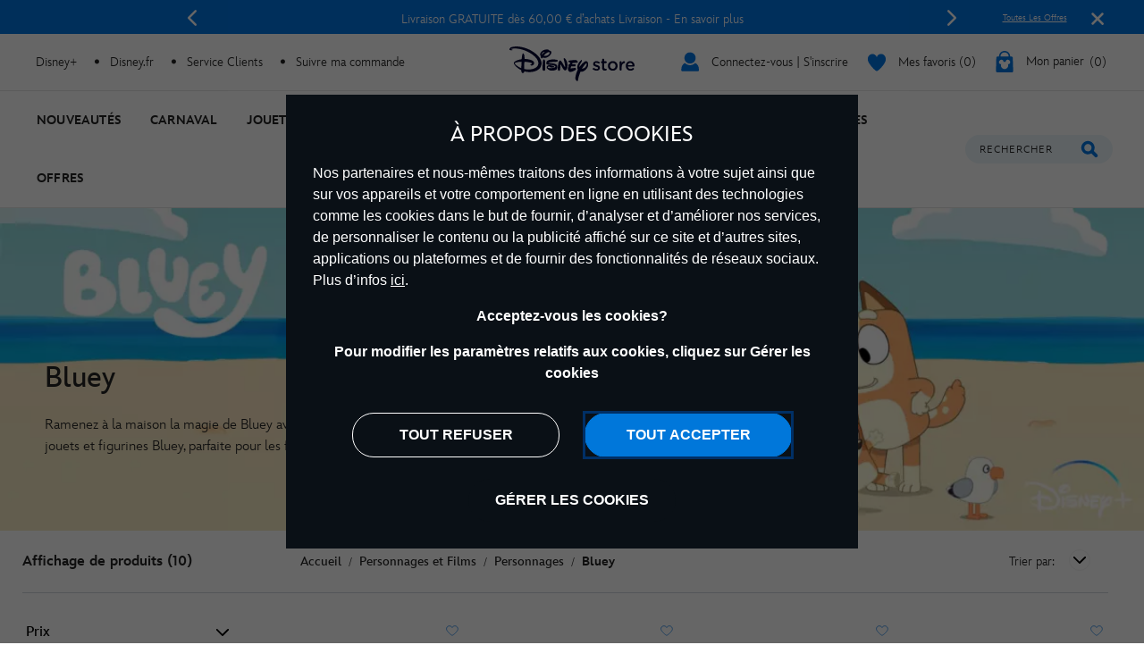

--- FILE ---
content_type: text/html;charset=UTF-8
request_url: https://www.disneystore.fr/personnages-et-films/personnages/bluey
body_size: 44393
content:
<!DOCTYPE html>
<html lang="fr">
<head>
<meta charset=UTF-8>
<meta http-equiv="x-ua-compatible" content="ie=edge">
<meta http-equiv="Content-Security-Policy" content="upgrade-insecure-requests" />
<meta name="viewport" content="width=device-width, initial-scale=1">



    
    <title>Bluey | Jouets, Peluches, Figurines & Jeux | Disney Store</title>
    <meta name="description" content="Explorez la collection officielle Bluey sur le Disney Store, dont une gamme de jouets, peluches, figurines et jeux Bluey, et bien plus encore." />



<script>
    var smartBannerName = "apple-itunes-app";
    var mobileSmartBannerAppId = "462423445";
    var isSmartBannerEnabled = "false";
    var instanceType = "2";
</script>



<meta name="keywords" content="Bluey"/>



    


<script>

    
        var analyticsUserStatus = {
            'user_status': 'not logged in',
            'user_last_visit_date': '',
            'user_order_count': '0',
            'user_session_id': 'BzWer6jy2mw3_kk_mKecmHYl4VLoIGo0EFY=',
            'user_anonymous_id': 'beaHcPRHzl5sqhlCbEUCoSeNXu',
            'user_visitor_id': 'beaHcPRHzl5sqhlCbEUCoSeNXu',
            'customer_id': 'guest',
            'customer_swid': '',
            'customer_group': JSON.parse('[&quot;Everyone&quot;,&quot;New Anonymous&quot;,&quot;NonGCBaskets&quot;,&quot;Unregistered&quot;]'.replace(/&quot;/g, '"')),
            'currency_code': 'EUR',
            'guest_currency': 'eur',
            'guest_dest_country': 'fr',
            'fx_rate': '',
            'user_recognised': false,
            'country_code_locale': "us",
            'marketing_opt_in_status': null,
            'email_address': ""
        }
        
            var uncachedBasketItems = {
                'cart_total_items': '0',
                'basket_id': '',
                'cart_total_value': '0.0',
                'cart_total_value_merch' : '0.0',
                'cart_total_items_merch' : '0'
            }
        
    

    var countryCode = "us";
    var newRelicBase = '';

    


    
        var wishlistQty = 0.0;
    
</script>












    



    <link rel="preconnect" href="//static-mh.content.disney.io"/>





    <link rel="preconnect" href="//cdn.s7.shopdisney.eu">
    


<link rel="icon" type="image/png" href="/on/demandware.static/Sites-shopDisneyFR-Site/-/default/dw46dc4b17/images/favicon-196x196.png" sizes="196x196" />
<link rel="icon" type="image/png" href="/on/demandware.static/Sites-shopDisneyFR-Site/-/default/dw3e2f2a8e/images/favicon-96x96.png" sizes="96x96" />
<link rel="icon" type="image/png" href="/on/demandware.static/Sites-shopDisneyFR-Site/-/default/dwbf2d30c7/images/favicon-32x32.png" sizes="32x32" />
<link rel="icon" type="image/png" href="/on/demandware.static/Sites-shopDisneyFR-Site/-/default/dw87450dd7/images/favicon-16x16.png" sizes="16x16" />
<link rel="icon" type="image/png" href="/on/demandware.static/Sites-shopDisneyFR-Site/-/default/dw8f50a4b8/images/favicon-128.png" sizes="128x128" />
<link rel="icon" href="/on/demandware.static/Sites-shopDisneyFR-Site/-/default/dwa7ba44dc/images/favicon.ico" />




    

    

    
    
    
        <link rel="stylesheet" href="/on/demandware.static/Sites-shopDisneyFR-Site/-/fr_FR/v1768892448913/css/global.css" />
    


<link rel="stylesheet" href="/on/demandware.static/Sites-shopDisneyFR-Site/-/fr_FR/v1768892448913/css/components.css" />

<noscript>
    <link href="/on/demandware.static/Sites-shopDisneyFR-Site/-/fr_FR/v1768892448913/css/global.css" rel="stylesheet" />
</noscript>
<link rel="stylesheet" href="/on/demandware.static/Sites-shopDisneyFR-Site/-/fr_FR/v1768892448913/css/components.css" />


    <link rel="stylesheet" href="/on/demandware.static/Sites-shopDisneyFR-Site/-/fr_FR/v1768892448913/css/search.css" />







<script>
    var isNativeApp = false;
    var isAjaxReq = false;
</script>



<script>
    var isSwitchUserModalEnabled = false;
</script>





<script>
    var isMobileApp = false;
    window.currentPageType = "PLP";
</script>



    
        <link rel="alternate" hreflang="de-de" href="https://www.disneystore.de/charaktere-filme/charaktere/bluey" />
    
        <link rel="alternate" hreflang="de-at" href="https://www.disneystore.de/charaktere-filme/charaktere/bluey" />
    
        <link rel="alternate" hreflang="de-ch" href="https://www.disneystore.de/charaktere-filme/charaktere/bluey" />
    
        <link rel="alternate" hreflang="en-gb" href="https://www.disneystore.co.uk/characters-and-movies/popular-characters/bluey" />
    
        <link rel="alternate" hreflang="es-es" href="https://www.disneystore.es/personajes-y-peliculas/personajes/bluey" />
    
        <link rel="alternate" hreflang="es-pt" href="https://www.disneystore.es/personajes-y-peliculas/personajes/bluey" />
    
        <link rel="alternate" hreflang="es-ar" href="https://www.disneystore.es/personajes-y-peliculas/personajes/bluey" />
    
        <link rel="alternate" hreflang="en-ad" href="https://www.disneystore.eu/characters-and-movies/popular-characters/bluey" />
    
        <link rel="alternate" hreflang="en-be" href="https://www.disneystore.eu/characters-and-movies/popular-characters/bluey" />
    
        <link rel="alternate" hreflang="en-bg" href="https://www.disneystore.eu/characters-and-movies/popular-characters/bluey" />
    
        <link rel="alternate" hreflang="en-cz" href="https://www.disneystore.eu/characters-and-movies/popular-characters/bluey" />
    
        <link rel="alternate" hreflang="en-cy" href="https://www.disneystore.eu/characters-and-movies/popular-characters/bluey" />
    
        <link rel="alternate" hreflang="en-dk" href="https://www.disneystore.eu/characters-and-movies/popular-characters/bluey" />
    
        <link rel="alternate" hreflang="en-ee" href="https://www.disneystore.eu/characters-and-movies/popular-characters/bluey" />
    
        <link rel="alternate" hreflang="en-fi" href="https://www.disneystore.eu/characters-and-movies/popular-characters/bluey" />
    
        <link rel="alternate" hreflang="en-gr" href="https://www.disneystore.eu/characters-and-movies/popular-characters/bluey" />
    
        <link rel="alternate" hreflang="en-hr" href="https://www.disneystore.eu/characters-and-movies/popular-characters/bluey" />
    
        <link rel="alternate" hreflang="en-hu" href="https://www.disneystore.eu/characters-and-movies/popular-characters/bluey" />
    
        <link rel="alternate" hreflang="en-ie" href="https://www.disneystore.eu/characters-and-movies/popular-characters/bluey" />
    
        <link rel="alternate" hreflang="en-lv" href="https://www.disneystore.eu/characters-and-movies/popular-characters/bluey" />
    
        <link rel="alternate" hreflang="en-li" href="https://www.disneystore.eu/characters-and-movies/popular-characters/bluey" />
    
        <link rel="alternate" hreflang="en-lt" href="https://www.disneystore.eu/characters-and-movies/popular-characters/bluey" />
    
        <link rel="alternate" hreflang="en-lu" href="https://www.disneystore.eu/characters-and-movies/popular-characters/bluey" />
    
        <link rel="alternate" hreflang="en-mt" href="https://www.disneystore.eu/characters-and-movies/popular-characters/bluey" />
    
        <link rel="alternate" hreflang="en-nl" href="https://www.disneystore.eu/characters-and-movies/popular-characters/bluey" />
    
        <link rel="alternate" hreflang="en-no" href="https://www.disneystore.eu/characters-and-movies/popular-characters/bluey" />
    
        <link rel="alternate" hreflang="en-pl" href="https://www.disneystore.eu/characters-and-movies/popular-characters/bluey" />
    
        <link rel="alternate" hreflang="en-ro" href="https://www.disneystore.eu/characters-and-movies/popular-characters/bluey" />
    
        <link rel="alternate" hreflang="en-sk" href="https://www.disneystore.eu/characters-and-movies/popular-characters/bluey" />
    
        <link rel="alternate" hreflang="en-si" href="https://www.disneystore.eu/characters-and-movies/popular-characters/bluey" />
    
        <link rel="alternate" hreflang="en-se" href="https://www.disneystore.eu/characters-and-movies/popular-characters/bluey" />
    
        <link rel="alternate" hreflang="en-tr" href="https://www.disneystore.eu/characters-and-movies/popular-characters/bluey" />
    
        <link rel="alternate" hreflang="en-ca" href="https://www.disneystore.eu/characters-and-movies/popular-characters/bluey" />
    
        <link rel="alternate" hreflang="fr-fr" href="https://www.disneystore.fr/personnages-et-films/personnages/bluey" />
    
        <link rel="alternate" hreflang="fr-be" href="https://www.disneystore.fr/personnages-et-films/personnages/bluey" />
    
        <link rel="alternate" hreflang="it-it" href="https://www.disneystore.it/personaggi-e-film/personaggi/bluey" />
    
        <link rel="alternate" hreflang="en-us" href="https://www.disneystore.com/movies-shows/disney/disney-junior/bluey/" />
    











<link rel="icon" href="/on/demandware.static/Sites-shopDisneyFR-Site/-/default/dwf170a9f5/images/svgdefs.svg"/>






<link rel="canonical" href="https://www.disneystore.fr/personnages-et-films/personnages/bluey"/>

<script type="text/javascript">//<!--
/* <![CDATA[ (head-active_data.js) */
var dw = (window.dw || {});
dw.ac = {
    _analytics: null,
    _events: [],
    _category: "",
    _searchData: "",
    _anact: "",
    _anact_nohit_tag: "",
    _analytics_enabled: "true",
    _timeZone: "Europe/Paris",
    _capture: function(configs) {
        if (Object.prototype.toString.call(configs) === "[object Array]") {
            configs.forEach(captureObject);
            return;
        }
        dw.ac._events.push(configs);
    },
	capture: function() { 
		dw.ac._capture(arguments);
		// send to CQ as well:
		if (window.CQuotient) {
			window.CQuotient.trackEventsFromAC(arguments);
		}
	},
    EV_PRD_SEARCHHIT: "searchhit",
    EV_PRD_DETAIL: "detail",
    EV_PRD_RECOMMENDATION: "recommendation",
    EV_PRD_SETPRODUCT: "setproduct",
    applyContext: function(context) {
        if (typeof context === "object" && context.hasOwnProperty("category")) {
        	dw.ac._category = context.category;
        }
        if (typeof context === "object" && context.hasOwnProperty("searchData")) {
        	dw.ac._searchData = context.searchData;
        }
    },
    setDWAnalytics: function(analytics) {
        dw.ac._analytics = analytics;
    },
    eventsIsEmpty: function() {
        return 0 == dw.ac._events.length;
    }
};
/* ]]> */
// -->
</script>
<script type="text/javascript">//<!--
/* <![CDATA[ (head-cquotient.js) */
var CQuotient = window.CQuotient = {};
CQuotient.clientId = 'aamz-disneyfr';
CQuotient.realm = 'BDGW';
CQuotient.siteId = 'shopDisneyFR';
CQuotient.instanceType = 'prd';
CQuotient.locale = 'fr_FR';
CQuotient.fbPixelId = '__UNKNOWN__';
CQuotient.activities = [];
CQuotient.cqcid='';
CQuotient.cquid='';
CQuotient.cqeid='';
CQuotient.cqlid='';
CQuotient.apiHost='api.cquotient.com';
/* Turn this on to test against Staging Einstein */
/* CQuotient.useTest= true; */
CQuotient.useTest = ('true' === 'false');
CQuotient.initFromCookies = function () {
	var ca = document.cookie.split(';');
	for(var i=0;i < ca.length;i++) {
	  var c = ca[i];
	  while (c.charAt(0)==' ') c = c.substring(1,c.length);
	  if (c.indexOf('cqcid=') == 0) {
		CQuotient.cqcid=c.substring('cqcid='.length,c.length);
	  } else if (c.indexOf('cquid=') == 0) {
		  var value = c.substring('cquid='.length,c.length);
		  if (value) {
		  	var split_value = value.split("|", 3);
		  	if (split_value.length > 0) {
			  CQuotient.cquid=split_value[0];
		  	}
		  	if (split_value.length > 1) {
			  CQuotient.cqeid=split_value[1];
		  	}
		  	if (split_value.length > 2) {
			  CQuotient.cqlid=split_value[2];
		  	}
		  }
	  }
	}
}
CQuotient.getCQCookieId = function () {
	if(window.CQuotient.cqcid == '')
		window.CQuotient.initFromCookies();
	return window.CQuotient.cqcid;
};
CQuotient.getCQUserId = function () {
	if(window.CQuotient.cquid == '')
		window.CQuotient.initFromCookies();
	return window.CQuotient.cquid;
};
CQuotient.getCQHashedEmail = function () {
	if(window.CQuotient.cqeid == '')
		window.CQuotient.initFromCookies();
	return window.CQuotient.cqeid;
};
CQuotient.getCQHashedLogin = function () {
	if(window.CQuotient.cqlid == '')
		window.CQuotient.initFromCookies();
	return window.CQuotient.cqlid;
};
CQuotient.trackEventsFromAC = function (/* Object or Array */ events) {
try {
	if (Object.prototype.toString.call(events) === "[object Array]") {
		events.forEach(_trackASingleCQEvent);
	} else {
		CQuotient._trackASingleCQEvent(events);
	}
} catch(err) {}
};
CQuotient._trackASingleCQEvent = function ( /* Object */ event) {
	if (event && event.id) {
		if (event.type === dw.ac.EV_PRD_DETAIL) {
			CQuotient.trackViewProduct( {id:'', alt_id: event.id, type: 'raw_sku'} );
		} // not handling the other dw.ac.* events currently
	}
};
CQuotient.trackViewProduct = function(/* Object */ cqParamData){
	var cq_params = {};
	cq_params.cookieId = CQuotient.getCQCookieId();
	cq_params.userId = CQuotient.getCQUserId();
	cq_params.emailId = CQuotient.getCQHashedEmail();
	cq_params.loginId = CQuotient.getCQHashedLogin();
	cq_params.product = cqParamData.product;
	cq_params.realm = cqParamData.realm;
	cq_params.siteId = cqParamData.siteId;
	cq_params.instanceType = cqParamData.instanceType;
	cq_params.locale = CQuotient.locale;
	
	if(CQuotient.sendActivity) {
		CQuotient.sendActivity(CQuotient.clientId, 'viewProduct', cq_params);
	} else {
		CQuotient.activities.push({activityType: 'viewProduct', parameters: cq_params});
	}
};
/* ]]> */
// -->
</script>


<script>(window.BOOMR_mq=window.BOOMR_mq||[]).push(["addVar",{"rua.upush":"false","rua.cpush":"false","rua.upre":"false","rua.cpre":"true","rua.uprl":"false","rua.cprl":"false","rua.cprf":"false","rua.trans":"SJ-df948bd7-19ed-4a03-beb1-9ffd6f09e6d8","rua.cook":"true","rua.ims":"false","rua.ufprl":"false","rua.cfprl":"false","rua.isuxp":"false","rua.texp":"norulematch","rua.ceh":"false","rua.ueh":"false","rua.ieh.st":"0"}]);</script>
                              <script>!function(e){var n="https://s.go-mpulse.net/boomerang/";if("False"=="True")e.BOOMR_config=e.BOOMR_config||{},e.BOOMR_config.PageParams=e.BOOMR_config.PageParams||{},e.BOOMR_config.PageParams.pci=!0,n="https://s2.go-mpulse.net/boomerang/";if(window.BOOMR_API_key="XSMTN-YEEC5-YC6N3-G2E45-L8SGX",function(){function e(){if(!o){var e=document.createElement("script");e.id="boomr-scr-as",e.src=window.BOOMR.url,e.async=!0,i.parentNode.appendChild(e),o=!0}}function t(e){o=!0;var n,t,a,r,d=document,O=window;if(window.BOOMR.snippetMethod=e?"if":"i",t=function(e,n){var t=d.createElement("script");t.id=n||"boomr-if-as",t.src=window.BOOMR.url,BOOMR_lstart=(new Date).getTime(),e=e||d.body,e.appendChild(t)},!window.addEventListener&&window.attachEvent&&navigator.userAgent.match(/MSIE [67]\./))return window.BOOMR.snippetMethod="s",void t(i.parentNode,"boomr-async");a=document.createElement("IFRAME"),a.src="about:blank",a.title="",a.role="presentation",a.loading="eager",r=(a.frameElement||a).style,r.width=0,r.height=0,r.border=0,r.display="none",i.parentNode.appendChild(a);try{O=a.contentWindow,d=O.document.open()}catch(_){n=document.domain,a.src="javascript:var d=document.open();d.domain='"+n+"';void(0);",O=a.contentWindow,d=O.document.open()}if(n)d._boomrl=function(){this.domain=n,t()},d.write("<bo"+"dy onload='document._boomrl();'>");else if(O._boomrl=function(){t()},O.addEventListener)O.addEventListener("load",O._boomrl,!1);else if(O.attachEvent)O.attachEvent("onload",O._boomrl);d.close()}function a(e){window.BOOMR_onload=e&&e.timeStamp||(new Date).getTime()}if(!window.BOOMR||!window.BOOMR.version&&!window.BOOMR.snippetExecuted){window.BOOMR=window.BOOMR||{},window.BOOMR.snippetStart=(new Date).getTime(),window.BOOMR.snippetExecuted=!0,window.BOOMR.snippetVersion=12,window.BOOMR.url=n+"XSMTN-YEEC5-YC6N3-G2E45-L8SGX";var i=document.currentScript||document.getElementsByTagName("script")[0],o=!1,r=document.createElement("link");if(r.relList&&"function"==typeof r.relList.supports&&r.relList.supports("preload")&&"as"in r)window.BOOMR.snippetMethod="p",r.href=window.BOOMR.url,r.rel="preload",r.as="script",r.addEventListener("load",e),r.addEventListener("error",function(){t(!0)}),setTimeout(function(){if(!o)t(!0)},3e3),BOOMR_lstart=(new Date).getTime(),i.parentNode.appendChild(r);else t(!1);if(window.addEventListener)window.addEventListener("load",a,!1);else if(window.attachEvent)window.attachEvent("onload",a)}}(),"".length>0)if(e&&"performance"in e&&e.performance&&"function"==typeof e.performance.setResourceTimingBufferSize)e.performance.setResourceTimingBufferSize();!function(){if(BOOMR=e.BOOMR||{},BOOMR.plugins=BOOMR.plugins||{},!BOOMR.plugins.AK){var n="true"=="true"?1:0,t="cookiepresent",a="aokgoyqxgqvki2lqduga-f-bf25343a8-clientnsv4-s.akamaihd.net",i="false"=="true"?2:1,o={"ak.v":"39","ak.cp":"1218750","ak.ai":parseInt("932091",10),"ak.ol":"0","ak.cr":8,"ak.ipv":4,"ak.proto":"h2","ak.rid":"56d5fe5","ak.r":42312,"ak.a2":n,"ak.m":"dscj","ak.n":"essl","ak.bpcip":"3.148.103.0","ak.cport":36292,"ak.gh":"23.52.41.164","ak.quicv":"","ak.tlsv":"tls1.3","ak.0rtt":"","ak.0rtt.ed":"","ak.csrc":"-","ak.acc":"","ak.t":"1768955148","ak.ak":"hOBiQwZUYzCg5VSAfCLimQ==f/qXKLKXr44A09ujMwSR8V2vLnBmxjufVi7Pr+bQrBe1PB06/nsgcuT5jA3Xk6E3llqaW3AddIMUX/D5F0R6zMmyJvuDypEfzPiy5VpClusV0uuqnbs8YbzSC959mZ6sqRInqcHVUrNp5+LBGZHPrxYNgXC0k94rQ9gwtPZFaeY22xD+imutWwKperjt0RRbWefS2D3RNx3QFud1dyb8FwCaMZDtkvYDHhW5D46kcDPo8yGTrlW2HmdJC3bR3hePrBqhptbh0Z/5nj2bSv1tDsYJIXYCbs2xp1Mmyi7codB8wwiAk6QkX1csjlG6qxNrVHmZycTFNQFVhBOzUB/cmolVuWM3qf2ztVEKnVOghLMretCxttgA5gebNRjVoO/eRConOVFwgOWQ31rJTh9t7iCrV81pWP4owN1jCeWoosU=","ak.pv":"12","ak.dpoabenc":"","ak.tf":i};if(""!==t)o["ak.ruds"]=t;var r={i:!1,av:function(n){var t="http.initiator";if(n&&(!n[t]||"spa_hard"===n[t]))o["ak.feo"]=void 0!==e.aFeoApplied?1:0,BOOMR.addVar(o)},rv:function(){var e=["ak.bpcip","ak.cport","ak.cr","ak.csrc","ak.gh","ak.ipv","ak.m","ak.n","ak.ol","ak.proto","ak.quicv","ak.tlsv","ak.0rtt","ak.0rtt.ed","ak.r","ak.acc","ak.t","ak.tf"];BOOMR.removeVar(e)}};BOOMR.plugins.AK={akVars:o,akDNSPreFetchDomain:a,init:function(){if(!r.i){var e=BOOMR.subscribe;e("before_beacon",r.av,null,null),e("onbeacon",r.rv,null,null),r.i=!0}return this},is_complete:function(){return!0}}}}()}(window);</script></head>
<body data-svgdefs="/on/demandware.static/Sites-shopDisneyFR-Site/-/default/dwf170a9f5/images/svgdefs.svg" data-item-added-text="Article ajout&eacute;" data-hides7webpsrc="true" data-tealium-pagevars="{&quot;t_currency&quot;:&quot;EUR&quot;,&quot;t_locale&quot;:&quot;fr_FR&quot;,&quot;t_country&quot;:&quot;FR&quot;,&quot;t_server&quot;:&quot;www.shopdisney.fr&quot;,&quot;gre_rt&quot;:&quot;&quot;,&quot;query&quot;:&quot;&quot;,&quot;request_type&quot;:&quot;&quot;,&quot;t_page_type&quot;:&quot;&quot;,&quot;t_nvalue&quot;:&quot;&quot;,&quot;tealium_event&quot;:&quot;view&quot;,&quot;page_type&quot;:&quot;category&quot;,&quot;country_code&quot;:&quot;fr&quot;,&quot;site_section&quot;:[&quot;3000001&quot;,&quot;2000200&quot;,&quot;2101325&quot;],&quot;language_code&quot;:&quot;fr&quot;,&quot;region_code&quot;:&quot;emea&quot;,&quot;site_section_local&quot;:[&quot;Personnages et Films&quot;,&quot;Personnages&quot;,&quot;Bluey&quot;],&quot;page_name&quot;:&quot;bluey | jouets, peluches, figurines &amp; jeux&quot;,&quot;page_name_truncated&quot;:&quot;&quot;,&quot;app_webview&quot;:&quot;&quot;,&quot;src_code&quot;:&quot;&quot;,&quot;site_path&quot;:&quot;categoryListPage&quot;,&quot;searchPhrase&quot;:&quot;&quot;,&quot;sortRuleId&quot;:&quot;most-popular&quot;,&quot;searchResultsCount&quot;:10,&quot;numberOfProducts&quot;:24,&quot;registrationStatus&quot;:&quot;Anonymous&quot;,&quot;customerGroup&quot;:&quot;everyone,new anonymous,nongcbaskets,unregistered&quot;,&quot;searchPhraseOriginal&quot;:&quot;&quot;,&quot;searchType&quot;:&quot;regular&quot;,&quot;searchResult&quot;:10,&quot;searchTerm&quot;:&quot;&quot;}" class="">

    
    <div class="content-asset"><!-- dwMarker="content" dwContentID="da7aeb308934104161297cd7a5" -->
        <?xml version="1.0" encoding="utf-8"?>
<svg xmlns="http://www.w3.org/2000/svg" xmlns:xlink="http://www.w3.org/1999/xlink" version="1.1" xml:space="preserve" display="none" width="0" height="0">
	<defs>
		<symbol id="question-mark" viewBox="0 0 25 25">
			<defs>
				<style type="text/css">.cls-question-mark{fill:#253b56;}</style>
			</defs>
			<title>more details</title>
			<g id="Layer_2d">
				<g id="Messaging_Help_Support">
					<path class="cls-question-mark" d="M12.5,1A11.5,11.5,0,1,0,24,12.5,11.5,11.5,0,0,0,12.5,1Zm1.1,18.86a1.76,1.76,0,0,1-1.21.46,1.79,1.79,0,0,1-1.23-.46,1.64,1.64,0,0,1-.55-1.3,1.77,1.77,0,1,1,3.54,0A1.67,1.67,0,0,1,13.6,19.86Zm3.45-9.64a4.29,4.29,0,0,1-.81,1.1c-.29.29-.81.76-1.55,1.42a4.68,4.68,0,0,0-.45.46,1.26,1.26,0,0,0-.22.3,1.08,1.08,0,0,0-.11.28c0,.1-.08.3-.14.59a1.41,1.41,0,0,1-1.48,1.26,1.49,1.49,0,0,1-1.07-.42A1.58,1.58,0,0,1,10.77,14,3.74,3.74,0,0,1,11,12.53a3.64,3.64,0,0,1,.7-1.09c.26-.29.63-.63,1.07-1s.65-.57.82-.74A2.15,2.15,0,0,0,14,9.19a1,1,0,0,0,.13-.48,1.2,1.2,0,0,0-.41-.92,1.54,1.54,0,0,0-1.1-.38,1.52,1.52,0,0,0-1.16.37,3.46,3.46,0,0,0-.7,1.31A1.58,1.58,0,0,1,9.19,10.4a1.53,1.53,0,0,1-1.14-.48,1.49,1.49,0,0,1-.47-1.06,3.68,3.68,0,0,1,.61-1.95A4.72,4.72,0,0,1,10,5.31a5.45,5.45,0,0,1,2.66-.63,5.62,5.62,0,0,1,2.48.53A4.14,4.14,0,0,1,16.8,6.66a3.62,3.62,0,0,1,.62,2A3.15,3.15,0,0,1,17.05,10.22Z"/>
				</g>
			</g>
		</symbol>
		<symbol id="icon-delivery-check" viewBox="0 0 16 16">
			<path d="M5.56 16a2.24 2.24 0 01-1.75-.84l-3.36-4.3a2.1 2.1 0 01.42-3 2.23 2.23 0 013.13.4l1.47 1.94L12 .93a2.24 2.24 0 013-.55 2.1 2.1 0 01.57 3L7.38 15.07a2.21 2.21 0 01-1.76.93z" fill-rule="evenodd"/>
		</symbol>
		<symbol id="icon-delivery-check1" viewBox="0 0 21 15" fill="none">
			<path d="M9.05882 14C9.35294 14 13.3824 14 15.1471 14C17.3529 14 19.5 12.3994 19.5 9.36602C19.5 6.33269 17.3529 4.9 15.1471 4.9C13.3824 4.9 4.64706 4.9 2 4.9M2 4.9L6.41176 1M2 4.9L6.41176 9.23333" stroke="#0795E6" stroke-width="2" stroke-linecap="round"/>
		</symbol>
		<symbol id="icon-delivery-check2" viewBox="0 0 22 14" fill="none">
			<path d="M21.8673 7.18672L19.681 3.26234C19.5383 3.02605 19.3012 2.88459 19.0472 2.88459H16.0137L16.1987 1.09223C16.2777 0.51395 15.8342 -0.00137329 15.2579 -0.00137329H2.3137C1.83946 -0.00137329 1.43812 0.353057 1.3729 0.82874L0.00926423 10.8344C-0.0697758 11.4127 0.373769 11.928 0.950071 11.928H2.47025C2.47025 10.5173 3.59907 9.37393 4.99186 9.37393C6.38465 9.37393 7.51347 10.5173 7.51347 11.928H15.3146C15.3146 10.5173 16.4435 9.37393 17.8363 9.37393C19.229 9.37393 20.3579 10.5173 20.3579 11.928H20.8129C21.2357 11.928 21.5788 11.5417 21.5788 11.0652L22.0008 7.67173C22.0008 7.49918 21.954 7.32974 21.8673 7.18672ZM11.335 4.37304C10.9674 4.80365 10.3796 4.86738 9.85628 4.58135C10.131 5.00029 10.2806 5.52183 10.2453 6.08612C10.1617 7.43622 9.06588 8.52905 7.83347 8.49874C6.60105 8.46842 5.66025 7.34528 5.74389 5.99518C5.77919 5.43089 5.98638 4.91402 6.30638 4.50595C5.74082 4.74924 5.10313 4.63187 4.81613 4.18261C4.45086 3.60977 4.645 2.67395 5.28807 2.17729C5.93957 1.67362 6.71539 1.69305 7.09678 2.23791C7.42138 2.70116 7.38838 3.34784 7.05457 3.86394C7.38071 3.68517 7.74752 3.58801 8.12967 3.59734C8.52718 3.60744 8.89629 3.72947 9.21245 3.93545C8.93772 3.4139 8.96535 2.7509 9.303 2.32263C9.73119 1.77855 10.6436 1.78011 11.2053 2.34595C11.7671 2.9118 11.82 3.80487 11.335 4.37304Z" fill="#0795E6"/>
			<path d="M4.99102 9.85645C3.86144 9.85645 2.94519 10.7845 2.94519 11.9286C2.94519 13.0727 3.86067 14.0008 4.99102 14.0008C6.12137 14.0008 7.03686 13.0727 7.03686 11.9286C7.03686 10.7845 6.12061 9.85645 4.99102 9.85645ZM4.99102 12.9461C4.43621 12.9461 3.98576 12.4906 3.98576 11.9278C3.98576 11.3651 4.43544 10.9096 4.99102 10.9096C5.54661 10.9096 5.99629 11.3651 5.99629 11.9278C5.99629 12.4906 5.54661 12.9461 4.99102 12.9461Z" fill="#0795E6"/>
			<path d="M17.8354 9.85645C16.7058 9.85645 15.7896 10.7845 15.7896 11.9286C15.7896 13.0727 16.7058 14.0008 17.8354 14.0008C18.965 14.0008 19.8812 13.0727 19.8812 11.9286C19.8812 10.7845 18.9657 9.85645 17.8354 9.85645ZM17.8354 12.9461C17.2806 12.9461 16.8301 12.4906 16.8301 11.9278C16.8301 11.3651 17.2798 10.9096 17.8354 10.9096C18.391 10.9096 18.8407 11.3651 18.8407 11.9278C18.8407 12.4906 18.391 12.9461 17.8354 12.9461Z" fill="#0795E6"/>
		</symbol>
		<symbol id="icon-delivery-check3" viewBox="0 0 17 23" fill="none">
			<path d="M11.1294 5.67667L11.5387 5.38703C11.5474 5.38096 11.5508 5.37055 11.5482 5.36102C11.5448 5.34714 11.537 5.33847 11.5248 5.335C11.5179 5.3324 11.511 5.33326 11.5032 5.33587C11.4069 5.37662 11.3228 5.3931 11.2525 5.38616C10.5267 5.61076 9.83382 5.91862 9.17216 6.30972C8.96143 6.43373 8.80967 6.51524 8.71775 6.55426C8.53651 6.63144 8.38475 6.71209 8.26248 6.79794C7.98151 6.99393 7.60081 7.21246 7.29123 7.44747C6.73189 7.87326 6.17342 8.3372 5.61756 8.84104C5.14234 9.27203 4.85356 9.61023 4.31504 10.1999C4.03407 10.5069 3.74617 10.8685 3.45132 11.2848C2.68733 12.3636 2.03781 13.4805 1.50275 14.6347C1.38742 14.8836 1.32672 15.1472 1.16542 15.3814C1.11425 15.4551 1.00586 15.4533 0.957294 15.3779C0.89052 15.2738 0.839356 15.1724 0.804669 15.0744C0.482943 14.1604 0.274818 13.4597 0.17856 12.9732C0.104849 12.596 0.0510835 12.1398 0.0189976 11.6048C-0.0130884 11.0732 -0.00441648 10.6136 0.044146 10.2277C0.181162 9.14108 0.49595 8.13948 0.987645 7.22373C1.14634 6.92802 1.31631 6.67133 1.49929 6.45194C1.70307 6.20739 2.00919 5.78247 2.28409 5.49803C2.64224 5.12774 3.05328 4.77393 3.51896 4.43659C3.67506 4.32299 3.87885 4.18511 4.1312 4.02208C4.88565 3.53472 5.72162 3.18177 6.57493 2.85571C7.34066 2.56347 8.04134 2.33367 8.67699 2.1663C9.04555 2.06831 9.39329 1.95904 9.72022 1.83677C9.94308 1.75265 10.1529 1.68848 10.3498 1.64425C10.9811 1.50117 11.5162 1.3338 12.2134 1.1196C12.7614 0.951369 13.1734 0.836033 13.4491 0.774463C13.8246 0.689479 14.1229 0.609697 14.3432 0.535119C14.9528 0.327862 15.7073 0.195182 16.2987 0.0174086C16.3238 0.00960394 16.349 0.00613519 16.375 0.005268L16.5918 6.48803e-05C16.6985 -0.00340387 16.7939 0.0651039 16.8259 0.167432C16.9647 0.60883 16.9387 1.13435 16.8884 1.57054C16.8719 1.71189 16.8268 2.34927 16.7514 3.48095C16.7332 3.76279 16.7123 3.97785 16.6889 4.12614C16.6499 4.38109 16.6144 4.59442 16.584 4.76526C16.5675 4.85718 16.5805 4.97078 16.5658 5.08352C16.4435 6.01314 16.2467 6.99566 15.9735 8.03108C15.7368 8.92689 15.4411 9.79234 15.0855 10.6283C14.9598 10.924 14.8453 11.1616 14.7412 11.3411C14.5825 11.6126 14.4273 11.9551 14.2391 12.2682C13.8307 12.9489 13.3112 13.6106 12.6825 14.254C12.3851 14.5584 12.0382 14.8584 11.641 15.155C11.1459 15.5244 10.766 15.7829 10.5007 15.9294C9.93788 16.2407 9.4193 16.4879 8.94582 16.67C8.84262 16.7099 8.59461 16.7871 8.20264 16.9007C7.90606 16.9874 7.65371 17.0481 7.44472 17.0828C6.65298 17.2155 5.86817 17.2632 5.09204 17.225C4.72609 17.2077 4.20144 17.1305 3.81381 17.2007C3.40883 17.2736 3.2458 17.9179 3.14868 18.3116C2.78793 19.7607 2.43498 21.1646 2.09071 22.5226C2.0274 22.7715 1.87478 22.9207 1.63197 22.971C1.49755 22.9987 1.29983 23.0065 1.04054 22.9944C1.01193 22.9927 0.984177 22.9875 0.957294 22.9779C0.748302 22.9042 0.598278 22.7542 0.507224 22.527C0.452591 22.3891 0.456927 22.1758 0.520232 21.8887C0.769981 20.764 0.960763 19.9922 1.09258 19.5733C1.17322 19.3158 1.26601 19.0105 1.37181 18.6559C1.69874 17.5589 2.03087 16.6266 2.36994 15.8592C2.43932 15.7022 2.50349 15.5496 2.56246 15.403C2.75671 14.9165 3.05849 14.411 3.23713 14.0173C3.25707 13.973 3.48081 13.5819 3.90833 12.8457C4.13467 12.4572 4.38355 12.0826 4.65585 11.7218C5.36174 10.787 5.90806 10.1227 6.2957 9.7299C7.18109 8.83236 7.94509 8.12994 8.58941 7.62351C9.00305 7.29831 9.46613 6.94537 9.97864 6.5664C9.99858 6.55166 10.0203 6.54039 10.0437 6.53085C10.1486 6.48922 10.2353 6.43719 10.303 6.37476C10.3585 6.32273 10.4365 6.26809 10.538 6.20999C10.7869 6.06864 10.9837 5.89087 11.1294 5.67667Z" fill="#0795E6"/>
		</symbol>
		<symbol id="icon-restart" viewBox="0 0 24 24" fill="none">
			<path id="Icona" d="M1 8C1 8 3.00498 5.26822 4.63384 3.63824C6.26269 2.00827 8.5136 1 11 1C15.9706 1 20 5.02944 20 10C20 14.9706 15.9706 19 11 19C6.89691 19 3.43511 16.2543 2.35177 12.5M1 8V2M1 8H7" stroke-width="2" stroke-linecap="round" stroke-linejoin="round"/>
		</symbol>
		<symbol id="icon-arrow-forward" viewBox="0 0 9 15">
			<path d="M0 1.613c0 .388.16.824.479 1.132L5.17 7.482.48 12.252a1.56 1.56 0 0 0-.447 1.131c0 .453.144.825.447 1.132.622.647 1.627.647 2.266 0l5.792-5.87C8.84 8.34 9 7.952 9 7.483c0-.437-.16-.825-.463-1.132L2.745.449C2.106-.15 1.1-.15.479.449.159.772 0 1.16 0 1.613z" fill-rule="evenodd"/>
		</symbol>
	</defs>
	<symbol id="valentines-heart-icon" width="16" height="16" viewBox="0 0 16 16" fill="none" xmlns="http://www.w3.org/2000/svg">
		<path d="M1.22982 2.21719C2.02401 1.43215 3.0801 1 4.20356 1C5.32702 1 6.38343 1.43215 7.17793 2.21719L8 3.02979L8.82238 2.21719C9.61657 1.43215 10.673 1 11.7961 1C12.9196 1 13.976 1.43215 14.7702 2.21719C16.4099 3.83744 16.4099 6.47366 14.7702 8.09422L8.44299 14.3458C8.32049 14.4668 8.1604 14.5272 8 14.5272C7.8396 14.5272 7.67919 14.4668 7.5567 14.3458L1.22982 8.09422C-0.409939 6.47366 -0.409939 3.83713 1.22982 2.21719Z" fill="#D30000"/>
	</symbol>
</svg>
    </div> <!-- End content-asset -->


<input type="hidden" id="csrfTokenHiddenInput" data-name="csrf_token" data-generatedtime="1.768955148801E12" value="NyhklBdZ1aszf6G_myjUYEV0GxbVWaUDdrzwnlA1M9eetDe2hvhHdlm90p1woRWbo8NsEuANuJwkCge4oLYyrQ34WCGi0hoqq-mvLrH31sRodcksUUIfs0MH7iW_IwFCdCINwg0dW6DUGneCOgyxUqATPfpxssm4jIO1S8Cc-7z_zvNpKps=" />
<div class="page" data-action="Search-Show" data-querystring="cgid=2101325" data-pageID="">



<link rel="preload" as="style" fetchpriority="low" href="/on/demandware.static/Sites-shopDisneyFR-Site/-/fr_FR/v1768892448913/css/globale/flags.css" onload="this.onload=null;this.rel='stylesheet'" />
<link rel="stylesheet" href="/on/demandware.static/Sites-shopDisneyFR-Site/-/fr_FR/v1768892448913/css/globale/styles.css" />
<script type="text/javascript" id="globale-script-loader-data" src="/on/demandware.static/Sites-shopDisneyFR-Site/-/fr_FR/v1768892448913/js/geScriptLoader.js">
{
  "action": "Globale-ScriptLoaderData",
  "queryString": "",
  "locale": "fr_FR",
  "clientJsUrl": "https://web-dsy.global-e.com/merchant/clientsdk/860",
  "apiVersion": "2.1.4",
  "clientJsMerchantId": 860,
  "clientSettings": "{\"AddShippingSwitcherDataToClientSDK\":{\"Value\":\"false\"},\"AllowClientTracking\":{\"Value\":\"true\"},\"CDNEnabled\":{\"Value\":\"true\"},\"CheckoutContainerSuffix\":{\"Value\":\"Global-e_International_Checkout\"},\"FT_IsAnalyticsSDKEnabled\":{\"Value\":\"true\"},\"FullClientTracking\":{\"Value\":\"true\"},\"IsMonitoringMerchant\":{\"Value\":\"true\"},\"IsV2Checkout\":{\"Value\":\"true\"},\"SetGEInCheckoutContainer\":{\"Value\":\"true\"},\"ShowFreeShippingBanner\":{\"Value\":\"false\"},\"TabletAsMobile\":{\"Value\":\"false\"},\"AdScaleClientSDKURL\":{\"Value\":\"https://web.global-e.com/merchant/GetAdScaleClientScript?merchantId=860\"},\"AmazonUICulture\":{\"Value\":\"en-GB\"},\"AnalyticsSDKCDN\":{\"Value\":\"https://globale-analytics-sdk.global-e.com/PROD/bundle.js\"},\"AnalyticsUrl\":{\"Value\":\"https://services.global-e.com/\"},\"BfGoogleAdsEnabled\":{\"Value\":\"false\"},\"BfGoogleAdsLifetimeInDays\":{\"Value\":\"30\"},\"CashbackServiceDomainUrl\":{\"Value\":\"https://finance-cashback.global-e.com\"},\"CDNUrl\":{\"Value\":\"https://web-dsy.global-e.com/\"},\"ChargeMerchantForPrepaidRMAOfReplacement\":{\"Value\":\"false\"},\"CheckoutCDNURL\":{\"Value\":\"https://web-dsy.global-e.com/\"},\"EnableReplaceUnsupportedCharactersInCheckout\":{\"Value\":\"false\"},\"Environment\":{\"Value\":\"PRODUCTION\"},\"FinanceServiceBaseUrl\":{\"Value\":\"https://finance-calculations.global-e.com\"},\"FT_AnalyticsSdkEnsureClientIdSynchronized\":{\"Value\":\"true\"},\"FT_BrowsingStartCircuitBreaker\":{\"Value\":\"true\"},\"FT_BrowsingStartEventInsteadOfPageViewed\":{\"Value\":\"true\"},\"FT_IsLegacyAnalyticsSDKEnabled\":{\"Value\":\"true\"},\"FT_IsShippingCountrySwitcherPopupAnalyticsEnabled\":{\"Value\":\"false\"},\"FT_IsWelcomePopupAnalyticsEnabled\":{\"Value\":\"false\"},\"FT_PostponePageViewToPageLoadComplete\":{\"Value\":\"true\"},\"FT_UseGlobalEEngineConfig\":{\"Value\":\"true\"},\"FT_UtmRaceConditionEnabled\":{\"Value\":\"true\"},\"GTM_ID\":{\"Value\":\"GTM-PWW94X2\"},\"InternalTrackingEnabled\":{\"Value\":\"false\"},\"InvoiceEditorURL\":{\"Value\":\"documents/invoice_editor\"},\"PixelAddress\":{\"Value\":\"https://utils.global-e.com\"},\"RangeOfAdditionalPaymentFieldsToDisplayIDs\":{\"Value\":\"[1,2,3,4,5,6,7,8,9,10,11,12,13,14,15,16,17,18,19,20]\"},\"ReconciliationServiceBaseUrl\":{\"Value\":\"https://finance-reconciliation-engine.global-e.com\"},\"RefundRMAReplacementShippingTypes\":{\"Value\":\"[2,3,4]\"},\"RefundRMAReplacementStatuses\":{\"Value\":\"[9,11,12]\"},\"TrackingV2\":{\"Value\":\"true\"},\"UseShopifyCheckoutForPickUpDeliveryMethod\":{\"Value\":\"false\"},\"MerchantIdHashed\":{\"Value\":\"mZPd\"}}",
  "clientJsDomain": "https://web-dsy.global-e.com",
  "cookieDomain": "www.disneystore.fr",
  "globaleOperatedCountry": true,
  "performFrontendSiteUrlRedirect": true,
  "getSiteRedirectUrl": "https://www.disneystore.fr/on/demandware.store/Sites-shopDisneyFR-Site/fr_FR/Globale-GetSiteRedirectUrl",
  "globaleConvertPriceUrl": "https://www.disneystore.fr/on/demandware.store/Sites-shopDisneyFR-Site/fr_FR/Globale-ConvertPrice",
  "globaleCartTokenUrl": "https://www.disneystore.fr/on/demandware.store/Sites-shopDisneyFR-Site/fr_FR/Globale-GetCartToken",
  "geoLocationCountry": {
    "countryCode": "US",
    "isCountryExists": false
  },
  "siteId": "shopDisneyFR",
  "country": "FR",
  "currency": "EUR",
  "culture": "fr",
  "languageSwitcher": {
    "enabled": true,
    "countriesConfig": {
      "BE": [
        "en_IE",
        "fr_FR"
      ],
      "AT": [
        "de_DE",
        "en_IE"
      ],
      "PT": [
        "es_ES",
        "en_IE"
      ]
    },
    "languagesConfig": {
      "en_IE": {
        "culture": "en",
        "label": "English",
        "siteID": "shopDisneyEU"
      },
      "fr_FR": {
        "culture": "fr",
        "label": "French",
        "siteID": "shopDisneyFR"
      },
      "de_DE": {
        "culture": "de",
        "label": "Deutsch",
        "siteID": "shopDisneyDE"
      },
      "es_ES": {
        "culture": "es",
        "label": "Español",
        "siteID": "shopDisneyES"
      }
    },
    "isLanguageDropDownShown": false,
    "selectedLanguage": "fr_FR"
  },
  "allowedCurrencies": {
    "default": [
      "GBP",
      "EUR",
      "USD"
    ]
  },
  "priceConverterExcludedCountries": []
}
</script>



    
    <div class="content-asset"><!-- dwMarker="content" dwContentID="10dd39ad0683feb9dc133a43e2" -->
        <svg xmlns="http://www.w3.org/2000/svg" xmlns:xlink="http://www.w3.org/1999/xlink" display="none" width="0" height="0" version="1.1" xml:space="preserve">
	<symbol id="icon-logo" width="100%" height="100%" viewBox="0 0 146 45">
		<title>Disney Store Logo</title>
		<g fill="#040633" fill-rule="evenodd" transform="translate(2 2)">
			<path d="m93.570484 25.8606805c-.2512346-.1358025-.4450618-.4277779-.4450618-.8172841 0-.5253088.4067902-.9530867.9481483-.9530867.1740741 0 .3679013.0580247.5030865.1358025.9870373.6617286 2.0129634.9925928 2.941976.9925928 1.0055557 0 1.5864201-.4283951 1.5864201-1.1092594v-.0388889c0-.7981484-1.0839509-1.0703706-2.2833339-1.4401238-1.5092595-.4277779-3.1932105-1.0506175-3.1932105-3.01605v-.0388889c0-1.9462967 1.6061732-3.133334 3.6382724-3.133334 1.0839508 0 2.2061733.3117284 3.2123459.8370372.329013.1746914.561112.4864198.561112.8950619 0 .5450619-.445062.9537039-.967285.9537039-.1938267 0-.3098761-.0388889-.4648144-.1166667-.832099-.4283951-1.6833337-.7012347-2.3993832-.7012347-.9098768 0-1.4320991.4283952-1.4320991 1.0314817v.0395062c0 .738889 1.1030866 1.0506175 2.3030869 1.4401237 1.4895065.4666668 3.1734578 1.1481484 3.1734578 2.996297v.0388889c0 2.1604943-1.6641982 3.2302476-3.793211 3.2302476-1.2962966 0-2.7086426-.4086421-3.889507-1.2259262" />
			<path d="m103.751042 24.050927v-5.4098777h-.387037c-.561112 0-1.006791-.4475309-1.006791-1.0117286 0-.5641976.445679-1.0117286 1.006791-1.0117286h.387037v-1.7518522c0-.6419755.522222-1.1672842 1.161111-1.1672842.658025 0 1.180247.5253087 1.180247 1.1672842v1.7518522h1.838272c.561111 0 1.006173.447531 1.006173 1.0117286 0 .5641977-.445062 1.0117286-1.006173 1.0117286h-1.838272v5.0401246c0 .914815.464198 1.2845681 1.258025 1.2845681.270988 0 .503087-.058642.580247-.058642.52284 0 .987037.4283952.987037.9728398 0 .4283951-.290123.7790125-.619135.914815-.503087.1753086-.987038.2728395-1.606174.2728395-1.722222 0-2.941358-.7592594-2.941358-3.0166673" />
			<path d="m110.156969 21.8132105v-.0388889c0-2.9382722 2.322223-5.3709888 5.457409-5.3709888 3.134568 0 5.437655 2.3932104 5.437655 5.3320999v.0388889c0 2.9191364-2.322223 5.3512357-5.476544 5.3512357-3.115433 0-5.41852-2.3938277-5.41852-5.3123468m8.553088 0v-.0388889c0-1.8098769-1.296296-3.3080254-3.134568-3.3080254-1.877161 0-3.077161 1.4783954-3.077161 3.2691365v.0388889c0 1.7901238 1.296913 3.3080254 3.11605 3.3080254 1.896296 0 3.095679-1.4987658 3.095679-3.2691365" />
			<path d="m123.240243 17.6877775c0-.6425927.503704-1.1870373 1.161729-1.1870373.638272 0 1.180247.5253088 1.180247 1.1870373v1.0506175c.541358-1.2839509 1.548149-2.2567906 2.573458-2.2567906.735802 0 1.161111.5055557 1.161111 1.1672842 0 .6228397-.406173 1.0314817-.929013 1.1283953-1.664198.2919754-2.805556 1.5765436-2.805556 4.0086429v3.0358031c0 .6425927-.522222 1.1679014-1.180247 1.1679014-.638889 0-1.161729-.5061729-1.161729-1.1679014z" />
			<path d="m0 5.3901246v-.0388889c0-2.93827223 2.07037081-5.3512357 4.99259365-5.3512357 3.25061797 0 4.85740844 2.68518575 4.85740844 5.05926033 0 .66172854-.50308653 1.1283953-1.10370394 1.1283953h-6.40493963c.25185191 1.67407443 1.43209907 2.60740796 2.94135865 2.60740796.98703725 0 1.76111148-.33024698 2.41913632-.89444463.1160494-.09753089.32901241-.21419758.60000012-.21419758.52222234 0 .92839526.42777787.92839526.95370391 0 .29197537-.13518521.54444456-.30925932.70000015-.92901255.83703726-2.0901239 1.38148176-3.67654399 1.38148176-2.96111174 0-5.24444556-2.1592597-5.24444556-5.3314826zm7.56605099-.75864214c-.15493831-1.51790155-1.04506195-2.70493884-2.59259315-2.70493884-1.43209906 0-2.4388894 1.10864221-2.65123513 2.70493884z" mask="url(#a)" transform="translate(130.150183 16.403641)" />
			<path d="m23.5625679 4.21542899s-11.6530889-6.48518657-21.48395518-3.36790195c0 0-.60679025-.01851853-1.18518543.77654337-.57654334.79321005-1.0975311 1.33888917-.81358042 1.95246955.28641981.61913593 1.7913584.91790143 3.1135809.55000012 0 0 .61604952-.38950626-.13209879-.66111125-.74753102-.27777784-1.15000024-.34074082-1.15000024-.34074082s-.40061737-.11172842.00864197-.30555562c.40925935-.18765436 4.88827265-1.47962994 12.70000269.7796298 7.8123473 2.25987702 18.2629668 8.96111301 17.7691396 15.59629961-.4950619 6.6314829-10.8364221 6.633952-10.8364221 6.633952s-2.1320992.0376543-4.9722232-.5820989c-.0012346-2.1703708-.0006173-5.8283963.1012345-8.1067918 2.5061734.1611111 7.7092609.6425927 8.3975327 1.8901238 0 0 .317284.3172841-.7345681.8901237-.7956792.4407408-1.4790126.6166668-.7833335.9925928 0 0 1.0179015.6382717 1.6259263.4555556.6092594-.1845679 2.2901239-.7450618 2.4907413-2.5166672.2037037-1.7691361-1.9129634-3.5604945-4.9462974-4.15247-2.3839511-.4697532-3.654939-.7191359-5.8271617-.6820989.0444444-1.9777782-.162963-4.4395071-.5740742-5.03765537-.5327162-.77777795-1.1080249-1.8111115-1.5950621-.70864213-.4382717.99321009-.8283952 3.1024698-1.0086422 5.9592605-3.3438278.4401236-7.0635817 1.7580251-8.18889058 3.1098772-1.25493854 1.5141979-.06790125 2.7851858.01728395 2.9209883.08827162.1419753 2.40740792 3.735186 7.60926083 6.2703717.0567902.9506175.2049384 1.9938276.5635804 2.5716055.7728397 1.2432101 2.2586425.4209877 2.4697536.2240741.1500001-.1438272.2820988-.5339507.3444445-1.4802472 2.32284.6641977 6.5401249 1.4382719 11.125311.1932099 6.9135818-1.87963 8.000619-6.1351865 8.2716067-8.6666685.2740742-2.527161-1.4327163-9.2209896-12.3765458-15.15802791m-6.8759274 12.82222491c.0006173-.0030864.0006173-.0067901.0006173-.0098765.4209877-.0037037.3006173.0018518-.0006173.0098765m-10.45555776 2.5086425s-.73271621-.8358026.39135811-1.3086422c1.02407429-.4327162 3.18642043-1.0030867 7.00308795-1.1524694-.0376544 1.1740743-.1462964 3.6481489-.4493829 7.1555571-2.4246918-.9240743-4.95247015-2.3845684-6.94506316-4.6944455" />
			<path d="m41.3097939 12.5005542c2.8000006-.8580249 5.5253098-3.49506247 5.6135814-5.67284071.0876544-2.17839552-2.3327165-2.22345726-2.3327165-2.22345726-.0166667-.00061729-.0333334-.00123457-.05-.00246914-.3740742-1.3802472-2.9172846-1.25308668-2.9172846-1.25308668-5.1277789.28148154-6.9222237 3.80740821-7.1746929 4.74012446-.2234568.81975326-.1623457 2.04567943.8129632 2.94321053-.3216051.7740742-.1024692 1.1339508-.0271605 1.3401237.0938271.2592593.5203704 1.0567904 1.0265434 1.0185187.3611112-.0259259.6395063-.2580247 1.0802471-1.0401236 1.0037039.4623457 2.2197536.6833334 3.9685194.15m3.5932106-4.66543309c-1.5074088 2.89197589-4.7117294 2.92469199-6.5074088 2.55308699 1.1956793-1.7345683 3.7709885-3.83950701 5.3851864-4.05802558 1.8537041-.24938277 1.1222224 1.50493859 1.1222224 1.50493859m-8.2166684-.29320994c.7290125-1.09567924 1.7598769-1.56481514 3.0240747-1.65308677-1.6265435 1.03086442-2.7703709 2.44259311-3.3975316 3.35370442-.2148148-.3648149-.1839506-.86604957.3734569-1.70061765" />
			<path d="m40.0274479 21.9542599s-.0549383-4.2648157-.1055555-5.1537048c-.0475309-.8907409-.3376544-1.3327163-.6049384-1.7197534-.2679013-.3876544-.6302471-.9037039-1.2746917-.3660495-.6469137.538889-.8006174 4.0635811-.9586422 6.872841-.154321 2.8154327-.0580247 4.5944454.2814816 5.0870381.3413581.4895063 1.6487658.7314816 2.2432103.2925926.5919755-.4401235.4191359-4.6067911.4191359-4.6067911z" />
			<path d="m54.0941793 15.5143203c-.877778-1.0413583-5.8524704-1.0093677-5.8524704-1.0093677-1.8444448.0976391-6.1074087.7599849-6.6870384 2.6229483-.5827162 1.8567905-.1111112 2.5067906-.1111112 2.5067906.5037039.9549385 4.069754 1.0080249 5.0512357 1.0858027.9845681.0796297 3.5709884.4895063 4.4660503 1.0197533.8938274.5339507.2654322 1.2265435.2654322 1.2265435-.869136 1.2716052-5.6679025 1.3574077-5.6679025 1.3574077s-1.7135806-.0259259-2.1592597-.3962964c-.4401235-.3666667-.5833334-.6734569-.087037-1.2413583.4950618-.5691359 1.7858028.0987655 1.7858028.0987655s1.0401237.7679014 2.4469141.8327162c1.4154324.0660494 2.440124-.434568 2.5012351-.9141977.0666667-.4790125-1.2074077-1.0018521-1.2074077-1.0018521-4.1987663-1.3141978-5.9172852-.3265433-5.9172852-.3265433-2.3364202 1.4055559-.6796297 3.3845686-.6796297 3.3845686 3.641976 4.119754 9.5172859 1.6709881 10.1895083 1.112346.6716051-.5654323.9685187-1.1685188 1.0395064-2.8123463.0716049-1.6487658-.6129631-2.4061734-.6129631-2.4061734-1.1648151-1.5320991-4.5709886-1.6314818-5.5030876-1.7074077-.9314817-.0771605-2.8654327-.3641976-3.341976-.4796298-.4771606-.1141975-.1345679-.4623457-.1345679-.4623457.6154322-.4635804 5.1938282-.7111113 7.6179028-.7888891l1.3648151-.1376544c.8740743-.1166666 1.0290126-.630247 1.1901237-1.0086421.1635803-.3734569.0432099-.5549384.0432099-.5549384" />
			<path d="m61.4800451 13.1174062s-.5203705-.2709877-.6888891.280247c-.1666667.5543211.0191358 1.1197533.0191358 1.1197533 1.2506176 4.7339516 1.4728399 7.4771621 1.4728399 7.4771621s.0549382.8030865-.0864198.8722224c-.1407408.0734568-.2635803-.0432099-.2635803-.0432099-.1253087-.0296297-1.5679016-2.5956796-1.5679016-2.5956796l-.2611111-.4790124c-1.6092596-2.7376549-2.5450623-3.676544-2.5450623-3.676544-.2438272-.2234569-.8339508-.8388891-1.6154325-.021605-.7790125.8154323-1.4117286 3.485186-1.7148151 6.0129643-.3030865 2.5327166-.1641976 3.9790132.1987654 4.5981491.3604939.6246915 1.1339509.8493829 1.8080251.3364198.6716051-.512963.6641977-3.8512354.814815-5.5500012.1512346-1.6925929.2938272-1.4000003.2938272-1.4000003.1524692-.0185185.8870373 1.5746917.8870373 1.5746917s1.9481485 4.2438281 3.21605 4.9197542c1.2648151.6703705 2.3567906-.3135803 2.7845685-1.2401237.4314816-.9259262 1.203704-4.0506182.2703704-7.5567918-.9333335-3.5018526-3.0222228-4.628396-3.0222228-4.628396" />
			<path d="m74.5489367 25.5534582c.1666667-.5938273-.4030865-1.3728398-.9382718-1.5246917-.4679013-.1345679-4.3962972.49321-4.8777788.6043211-.4839507.112963-.2561729-.3506173-.2561729-.3506173l.6679014-2.009877s3.7061736-.0302469 4.2265441-.1160494c.5185186-.0870371.5567902-.4308643.5567902-.4308643s.0666667-.5783952.0567902-1.1401237c-.0067901-.5555557-.4870372-.5456791-.4870372-.5456791-1.4345682-.1691359-3.3802476-.0469136-3.3802476-.0469136l.5123458-1.5833337.2413581-.0092592c1.8395065.0722222 4.4703713-.1969137 5.2197542-.3808643.7506174-.1777778.3567902-.9370372.3567902-.9370372-.8925928-1.905556-1.9672844-1.8092597-1.9672844-1.8092597-3.1629636-.2067902-7.6265448.534568-8.1271622.7253088-.4938273.1901235-.4530865.5734569.1444445 1.3259262.5913581.7500002 1.7043213.7864199 1.7043213.7864199l-.9895064 1.9358029c-.7716051.0395062-1.0407409.2746914-1.0407409.2746914-.4709878.4580248.0932099 1.9043214.0932099 1.9043214s-.2141976.4240742-.4364199 1.0808644c-.2197531.6506175-.9216051 1.8129634-.0395062 3.5629638.8827163 1.7512349 2.2376548 1.653704 2.2376548 1.653704 2.4197536.0950618 6.2808656-2.1228399 6.5222236-2.9697537" />
			<path d="m86.8652974 16.8006168c-1.2358028-.9216051-2.3216055-.0679012-2.3216055-.0679012-2.1691362 1.1253089-4.8975319 4.4888898-6.3845692 6.4722236-.2135803-1.4290127.7919755-3.2080254.7919755-3.2080254l.2370371-.4135803c1.1956792-2.0203708 1.3771607-2.2327165 1.6209879-2.7580253.2425927-.5228396.3759261-1.6864201.1271606-1.7975312-.2487655-.1049383-.6635804.2635803-.6635804.2635803-3.572223 3.0148154-4.1512355 6.4771618-4.1512355 6.4771618-.3697531 1.7932103-.0722222 3.083334.4234569 3.9907416-2.0314819 4.2419762-2.7950623 8.326545-2.7950623 9.9117305.0055555 1.7086424 1.308025 2.8271611 2.0080251 3.1253093.6969137.3018519.8228397-.571605.8228397-.571605.7092594-4.3438281 1.7808646-7.2438287 3.0395068-10.1432121 3.5604946.9759262 6.5197545-2.7938277 7.4438287-4.2191367 1.0432101-1.6104941 1.0432101-3.8006181 1.0432101-3.8006181.008642-.2055556-.0080246-2.3345684-1.2419755-3.2611118m-2.5481487 6.9543225c-.4283952.3783951-1.8030868 1.1216052-3.2308649 1.2296299 1.4364201-2.5975314 3.1555562-4.5067911 4.111112-5.5141987 1.1493829-1.2129632 1.2648151-.0660494 1.2648151-.0660494.1925926 2.1592597-1.4469139 3.7382724-2.1450622 4.3506182" />
		</g>
	</symbol>
</svg>
    </div> <!-- End content-asset -->





<header class="header">
    
    <div class="header__banner">
    
        <div class="content layout--maxWidth">
            
	 


	







<style>
    .bg_mobile {
        background-color: false;
        @media only screen and (max-width: 768px) {
        background-color: false;
        }
    }
    .bg_desktop {
        background-color: false;
    }
</style>
<div class="blueBanner_wrapper bg_desktop">
    <div class="blueBanner__container">
            <div class="blueBanner__container--slider">
                
                  <div class="blueBanner_items">
<p class="blueBanner-content"><a href="https://www.disneystore.fr/sale">Soldes | -50% sur plus d'une centaine d'articles - <u>VOIR L'OFFRE</u></a></p>
</div>
                
                  <div class="blueBanner_items">
<p class="blueBanner-content"> <a href="https://support.disneystore.fr/hc/fr-fr/articles/7035900747667-Tarifs-et-d%C3%A9lais-de-livraison" title="Informations de livraison">  Livraison GRATUITE dès 60,00 € d’achats Livraison - En savoir plus</a></p>
</div>
                
                  <div class="blueBanner_items">
<p class="blueBanner-content"><a href=https://disneystore.fr/carte-cadeau-en-ligne-499130110879M.html target=”_blank”>NOUVEAU ! Offrez de la magie à l'état pur avec les cartes cadeau en ligne Disney Store  - <u>Voir la collection</u></a></p>
</div>

<div class="modal modal-blueBanner js-bluebanner-modal" id="header-banner-content" role="dialog" style="display: none;" tabindex="-1">
<div class="modal-dialog modal-dialog-centered" role="document">
<div class="modal-content">
<div class="modal-header">
<h3 class="modal-title">Free Shipping on orders of &pound;75 or more!</h3>
<button aria-label="Close" class="close" data-dismiss="modal" type="button"><span aria-hidden="true" tabindex="-1">&times;</span></button></div>

<div class="modal-body">
<h4 class="offer-details">Offer Details</h4>

<ul class="offer-detail-list">
	<li>
	<h4 class="offer-detail-heading">Code: SHIPMAGIC</h4>

	<p class="offer-detail-text">Add &pound;75 worth of product to your bag andapply the promo code SHIPMAGIC to receive free shipping.</p>
	</li>
	<li>
	<h4 class="offer-detail-heading">Restrictions</h4>

	<p class="offer-detail-text">Discount does not apply toshipping &amp; handling, taxes, gift cards &amp; gift wrap.</p>
	</li>
	<li>
	<h4 class="offer-detail-heading">Additional Details</h4>

	<p class="offer-detail-text">Lorem ipsum dolor sit amet, consectetur adipiscing elit, sed do eiusmod tempor incididunt ut labore et dolore magna aliqua. Egestas integer eget aliquet nibh praesent. Adipiscing at in tellus integer feugiat scelerisque. Sagittis id consectetur purus ut faucibus. Accumsan in nisl nisi scelerisque eu ultrices vitae. Nullam vehicula ipsum a arcu cursus vitae congue. Eget felis eget nunc lobortis mattis aliquam faucibus. Integer malesuada nunc vel risus commodo viverra maecenas accumsan. Semper viverra nam libero justo laoreet. Aliquet nibh praesent tristique magna sit amet purus. Odio ut sem nulla pharetra diam sit amet. Sit amet facilisis magna etiam. Sagittis orci a scelerisque purus semper. Sit amet nisl suscipit adipiscing bibendum est ultricies integer quis. Quis enim lobortis scelerisque fermentum dui faucibus in. Est pellentesque elit ullamcorper dignissim cras tincidunt lobortis feugiat vivamus. Suspendisse faucibus interdum posuere lorem ipsum dolor sit amet consectetur.</p>
	</li>
</ul>
</div>

<div class="modal-footer"><button aria-label="Close" class="blueBannerModalClose btn button--primary btn-md" data-dismiss="modal" type="button">Ok</button></div>
</div>
</div>
</div>
                
            </div>
    </div>
    
    <div class="offer-text-container">
       <a class="offer-text offer-text-desktop" href="https://www.disneystore.fr/offres">Toutes Les Offres</a>
<script>
window.addEventListener('DOMContentLoaded', () => {
  const logoSVG = document.querySelector('.nav-logo-image');
  const use = logoSVG.querySelector('use');
  const symbolId = '#icon-logo'
  const symbol = document.querySelector(symbolId);

  // Inline the symbol contents into the <svg>
  const content = symbol.cloneNode(true).childNodes;
  content.forEach(node => logoSVG.appendChild(node.cloneNode(true)));
  use.remove();
});
</script>
    </div>
    

    
    <div class="blueBanner__container-close">
        <a href="#" title="Fermer" role="button" tabindex="0">
            <svg class="header__button-close ">
                <use xlink:href="/on/demandware.static/Sites-shopDisneyFR-Site/-/default/dwf170a9f5/images/svgdefs.svg#icon-close"></use>
            </svg>
        </a>
    </div>
</div>




 
	
            <div class="header__container-close">
                <a href="#" title="Fermer" role="button" tabindex="0">
                    <svg class="header__button-close ">
                        <use xlink:href="/on/demandware.static/Sites-shopDisneyFR-Site/-/default/dwf170a9f5/images/svgdefs.svg#icon-close"></use>
                    </svg>
                </a>
            </div>
        </div>
    
</div>
    
    <nav class="header__nav " data-slideinonscroll="true"  role="navigation" aria-label="Menu principal">
        <div class="nav__container">
            <div class="layout--maxWidth">
                <div class="row">
                    <div class="col-12">
                        <div class="navbar-header brand">
                            <a class="nav-logo" href="/" title="Logo Accueil"
                            data-linkid="global_nav/upper_nav/thumb/shopDisney" aria-label="Logo Accueil">
                                <svg aria-describedby="title" class="nav-logo-image">
                                    <title>Logo Accueil</title>
                                    <use xlink:href="#icon-logo"></use>
                                </svg>
                            </a>
                        </div>
                        <div class="navbar-header">
                            <div class="float-left">
                                <div class="menu-group-left__container d-none d-lg-inline-block">
                                    

    
    <div class="content-asset"><!-- dwMarker="content" dwContentID="3878469998899b2e96c302f00d" -->
        <div class="menu-group-left">
<ul class="nav">
        <li class="menu-group-left-item">
        <div class="guest-services__container"><a href="https://www.disneyplus.com/en-gb?cid=DTCI-Synergy-shopDisney-Site-Acquisition-FRSustai[…]eyPlus-NA-FR-FeaturedModule-Shop_Disney_x_D+_Star-launch-NA" target="_blank"> Disney+</div>
        </li>
        <li class="menu-group-left-item">
        <div class="guest-services__container"><a href="https://disney.fr/" target="_blank">Disney.fr </a></div>
        </li>
        <li class="menu-group-left-item">
        <div class="guest-services__container"><a href="https://support.disneystore.fr/hc" target="_blank">Service Clients</a></div>
        </li>
        <li class="menu-group-left-item">
        <div class="guest-services__container"><a href="https://www.disneystore.fr/on/demandware.store/Sites-shopDisneyFR-Site/fr_FR/Order-Lookup">Suivre ma commande</a></div>
        </li>
</ul>
</div>
    </div> <!-- End content-asset -->


                                </div>
                                <button class="navbar-toggler d-lg-none" type="button" aria-controls="sg-navbar-collapse" aria-expanded="false" aria-label="Toggle navigation">
                                    <svg width="24px" height="24px" viewBox="0 0 24 24" version="1.1" xmlns="http://www.w3.org/2000/svg" xmlns:xlink="http://www.w3.org/1999/xlink">
                                        <use xlink:href="/on/demandware.static/Sites-shopDisneyFR-Site/-/default/dwf170a9f5/images/svgdefs.svg#icon-hamburger-menu"></use>
                                    </svg>
                                </button>
                            
                                <button type="button" class="siteSearchMobile__button show-mobile" tabindex="0" aria-label="Rechercher" data-linkid="global_nav/search/search click/search click">
                                    <svg class="siteSearchMobile__icon" aria-hidden="true" tabindex="-1">
                                        <use xlink:href="/on/demandware.static/Sites-shopDisneyFR-Site/-/default/dwf170a9f5/images/svgdefs.svg#icon-search"></use>
                                    </svg>
                                </button>
                            
                            </div>
                            <div class="float-right d-flex">
                                <div class="menu-group-right__container">
                                    <div class="menu-group-right">
    <ul class="nav">
        <li class="menu-group-right-item d-none d-lg-inline-block">
            
                
    <div class="user user__container">
        
            <button class="ada-standard signin-or-signup__button" type="button" aria-expanded="false" aria-label="Connectez-vous ou S'inscrire" data-linkname="global_nav/upper_nav/upper_nav/signin signup">
                <span>
                    <svg
                        focusable="false"
                        role="img"
                        data-prefix="fas"
                        data-icon="user"
                        class="icon-user svg-inline--fa fa-user fa-w-14"
                        xmlns="http://www.w3.org/2000/svg"
                        viewBox="0 0 448 512"
                    >
                        <title id="userIcon">Ic&ocirc;ne de l'utilisateur</title>
                        <use xlink:href="/on/demandware.static/Sites-shopDisneyFR-Site/-/default/dwf170a9f5/images/svgdefs.svg#icon-user"></use>
                    </svg>
                    <span class="user-message">Connectez-vous | S'inscrire</span>
                </span>
            </button>
        
    </div>


            
        </li>
        <li class="menu-group-right-item wishlist-header">
            <a 
                href="https://www.disneystore.fr/mes-favoris"
                data-linkid="global_nav/upper_nav/upper_nav/wishlist"
            >
                    <svg preserveAspectRatio="none" class="icon-wishlist-header" viewBox="0 0 16 14">
                        <use xlink:href="/on/demandware.static/Sites-shopDisneyFR-Site/-/default/dwf170a9f5/images/svgdefs.svg#icon-heart-header"></use>
                    </svg>
                    <div class="d-none d-lg-inline-block">Mes favoris</div>
                    <span class="mobile-quantities-wishlist">
                        <span class="wishlist-quantity" data-qty="0">0</span>
                    </span>
            </a>
        </li>
    </ul>
</div>
                                </div>
                                <div class="minicart minicart__container" id="minicart" data-action-url="/on/demandware.store/Sites-shopDisneyFR-Site/fr_FR/Cart-MiniCartShow">
                                    
                                        



<h2 id="product-added-alert" aria-live="assertive" role="alert" aria-atomic="true"></h2>

<div class="minicart-total d-inline-block">
    <a
        class="minicart-link"
        href="https://www.disneystore.fr/panier"
        title="Afficher le panier"
        data-linkid="global_nav/upper_nav/upper_nav/my bag"
        data-hover-action="false"
    >
        <svg class="icon-minicart" viewBox="0 0 22 27" aria-hidden="true">
            <use xlink:href="/on/demandware.static/Sites-shopDisneyFR-Site/-/default/dwf170a9f5/images/svgdefs.svg#icon-minicart"></use>
        </svg>
        <span class="minicart-quantity-label">Mon panier</span>
        <span class="minicart-quantity" data-qty="0.0">0</span>
    </a>
</div>

<div class="popover popover-bottom"></div>

                                    
                                </div>
                            </div>
                        </div>
                        <div class="modal fade modal__saveforlater tooltip-box popup" aria-modal="true" id="saveForLaterModal" tabindex="-1" role="dialog" aria-hidden="true">
                            <div class="modal-dialog" role="document">
                                <div class="modal-content">
                                    <div class="modal-header popup-info-header">
                                        <button
                                            aria-label="Fermer"
                                            type="button"
                                            class="close popup-close-icon"
                                            data-toggle="modal"
                                            data-target="#saveForLaterModal"
                                        >
                                            <span aria-hidden="true">
                                                <svg xmlns="http://www.w3.org/2000/svg" viewBox="0 0 20 20">
                                                    <use xlink:href="/on/demandware.static/Sites-shopDisneyFR-Site/-/default/dwf170a9f5/images/svgdefs.svg#close-icon"></use>
                                                </svg>
                                            </span>
                                        </button>
                                    </div>
                                    <div class="modal-body popup-info-body">
                                        
    
        <svg class="modal__wishlist--image" viewBox="0 0 125 151.12">
            <use xlink:href="/on/demandware.static/Sites-shopDisneyFR-Site/-/default/dwf170a9f5/images/svgdefs.svg#addGodmother"></use>
        </svg>
    
    
    <h5 class="modal-title" id="saveForLaterModalLabel">Ajout&eacute; aux Favoris</h5>

    <p class="modal__wishlist--text tooltip-box--message tooltip-box--message-wishlist ">
        Vos favoris seront temporairement enregistr&eacute;s.<br/>
        <a
            class="signin-or-signup__button modal__wishlist--signin link md link-blue"
            data-alt-linkid="global_nav/upper_nav/wishlist modal/sign in"
            data-alt-events="event30"
            aria-label="Connexion"
            tabindex="0"
        >
            Connexion
        </a>
        pour enregistrer vos favoris de mani&egrave;re permanente.
    </p>

    <a
        href="https://www.disneystore.fr/mes-favoris"
        aria-label="Afficher la liste de souhaits"
        data-linkid="global_nav/upper_nav/wishlist modal/wishlist"
        data-events="event30"
        class="btn button--primary view-wishlist-button d-none"
    >
        Afficher la liste de souhaits
    </a>
    <a
        href="#"
        aria-label="Connexion"
        data-linkid="global_nav/upper_nav/wishlist modal/sign in"
        data-events="event30"
        class="btn button--primary signin-wishlist-button signin-or-signup__button "
    >
        Connexion
    </a>

    <button
        type="button"
        id="modal__wishlist--dontshow"
        aria-label="Ne plus afficher ce message"
        class="button--text"
    >
        Ne plus afficher ce message
    </button>

                                    </div>
                                </div>
                            </div>
                        </div>
                        <div class="sr-only js-wishlist-update-announcement" aria-live="assertive" role="alert" aria-atomic="true" data-added-label="Produit ajout&eacute; &agrave; la liste de souhaits" data-removed-label="Produit retir&eacute; de la liste de souhaits"></div>
                    </div>
                </div>
            </div>
            <div class="search__bar--mobile hide-mobile">
                <section class="siteSearch">
                    <button type="button" class="siteSearch__button"
                        data-linkid="global_nav/search/search click/search click">
                        <span tabindex="-1">
                            <span class="siteSearch__label">Rechercher</span>
                            <svg class="siteSearch__icon">
                                <use xlink:href="/on/demandware.static/Sites-shopDisneyFR-Site/-/default/dwf170a9f5/images/svgdefs.svg#icon-search"></use>
                            </svg>
                        </span>
                    </button>
                </section><!-- end /siteSearch__form mobile-->
            </div>
            <div class="main-menu navbar-toggleable-md menu-toggleable-left multilevel-dropdown" id="sg-navbar-collapse">
                <div class="layout--maxWidth">
                    <div class="row">
                        
                            




<nav class="navbar navbar-expand-lg bg-inverse" data-header-menu-url="/on/demandware.store/Sites-shopDisneyFR-Site/fr_FR/Page-IncludeHeaderMenuAjax">
    <div class="close-menu clearfix d-inline-block d-lg-none">
        <div class="close-button pull-right">
            <button aria-label="Fermer">
                <!--Fermer-->
                <svg class="nav-symbol-close" aria-hidden="true">
                    <title>Fermer</title>
                    <use xlink:href="/on/demandware.static/Sites-shopDisneyFR-Site/-/default/dwf170a9f5/images/svgdefs.svg#icon-close"></use>
                </svg>
            </button>
        </div>
        
    <div class="user user__container">
        
            
            <div class="btn-icon-group btn-icon-group__user-icon">
    <button
        class="icon-container signin-or-signup__user-icon"
        aria-expanded="false"
        aria-label="Ic&ocirc;ne de l'utilisateur"
        aria-hidden="true"
        
            data-linkname="global_nav/upper_nav/upper_nav/signin signup"
        
    >
        <svg
            data-prefix="fas"
            data-icon="user"
            class="icon-user svg-inline--fa fa-user fa-w-14"
            xmlns="http://www.w3.org/2000/svg"
            viewBox="0 0 448 512"
        >
            <title id="userIcon">Ic&ocirc;ne de l'utilisateur</title>
            <use xlink:href="/on/demandware.static/Sites-shopDisneyFR-Site/-/default/dwf170a9f5/images/svgdefs.svg#icon-user"></use>
        </svg>
    </button>
    
        <button class="signin-or-signup__button" type="button" aria-expanded="false" aria-label="Connectez-vous ou S'inscrire" data-linkname="global_nav/upper_nav/upper_nav/signin signup">
            <span class="user-message">Connectez-vous | S'inscrire</span>
        </button>
    
</div>
        
    </div>


    </div>
    <div class="menu-group" role="application">
        <ul class="nav navbar-nav" role="menubar">
            
                
                    
                    
                        
    <li role="none" class="nav-item dropdown menu-first-level nav-item--left " id="dropdown-parent-2000600"
		data-position="1">
        
            
        
        
        <a 
            href="/nouveautes"
            id="2000600"
            class="nav-link dropdown-toggle"
            data-toggle="dropdown"
            aria-haspopup="true"
            aria-expanded="false"
            aria-controls="menuSection2000600"
            aria-label="Nouveaut&eacute;s"
            data-linkid="global_nav/nouveaut&eacute;s/primary/nouveaut&eacute;s landing page"
            data-events="event30=1" 
            data-menuitemname="Nouveaut&eacute;s" 
            title="Nouveaut&eacute;s"
        >
            <span aria-hidden="true">
                Nouveaut&eacute;s
                <span aria-hidden="true">
                    <svg class="nav-symbol-open">
                        <use xlink:href="/on/demandware.static/Sites-shopDisneyFR-Site/-/default/dwf170a9f5/images/svgdefs.svg#icon-arrow-forward"></use>
                    </svg>
                </span>
            </span>
        </a>

        
        
        
        

        <div class="nav-item__dropdown" id="menuSection2000600">
            <div class="layout--maxWidth nav-item__content">
                
                        
                    <div class="dropdown-menu-module dropdown-menu-module--desktop  d-none" data-navname="nouveaut&eacute;s">
                        

	 

	

                        
                    </div>
                

                

<ul class="dropdown-menu is-sub-category" role="menu">
    <li class="nav-menu menu-first-level"
        data-position="1">
        <div class="back back--shop-all-top">
            <button href="#" title="Retour" aria-label="Retour" role="button">
                <span aria-hidden="true">
                    <svg class="nav-symbol-back">
                        <use xlink:href="/on/demandware.static/Sites-shopDisneyFR-Site/-/default/dwf170a9f5/images/svgdefs.svg#icon-arrow-back"></use>
                    </svg>
                    Retour
                </span>
            </button>
            
                Nouveaut&eacute;s
            
        </div>
        
	        
	            
	        
            <a
				href="/nouveautes"
				id="2000600"
				class="dropdown-link link lg link-blue shop-all-link dropdown--shopall"
				role="menuitem"
				data-linkid="global_nav/nouveaut&eacute;s/primary/nouveaut&eacute;s landing page"
				data-events="event30=1"
                aria-label="Parcourir les Nouveaut&eacute;s"
                title="Parcourir les Nouveaut&eacute;s"
                data-menuitemname="Nouveaut&eacute;s"
>
                <span aria-hidden="true">
					Parcourir les
                </span>
            </a>
        
    </li>

    

</ul>


                
                <div class="dropdown-menu-module dropdown-menu-module--mobile" data-navname="nouveaut&eacute;s">
                </div>
            </div>
        </div>

    </li>


                    
                
                    
                    
                        
    <li class="nav-item menu-first-level nav-item--left " role="none"
        data-position="2">
        <a 
            href="/carnaval"
            class="nav-link"
            aria-label="Carnaval"
            data-linkid="global_nav/carnaval/primary/carnaval landing page"
            data-events="event30=1" 
            data-menuItemName="Carnaval" 
            title="Carnaval" 
            id="2100968"
        >
            <span aria-hidden="true">Carnaval</span>
        </a>
    </li>


                    
                
                    
                    
                
                    
                    
                
                    
                    
                
                    
                    
                
                    
                    
                
                    
                    
                
                    
                    
                
            
            
                
                    
                    
                
                    
                    
                
                    
                    
                        
    <li role="none" class="nav-item dropdown menu-first-level nav-item--center " id="dropdown-parent-3000003"
		data-position="3">
        
            
        
        
        <a 
            href="/jouets-et-deguisements"
            id="3000003"
            class="nav-link dropdown-toggle"
            data-toggle="dropdown"
            aria-haspopup="true"
            aria-expanded="false"
            aria-controls="menuSection3000003"
            aria-label="Jouets &amp; D&eacute;guisements"
            data-linkid="global_nav/jouets &amp; d&eacute;guisements/primary/jouets &amp; d&eacute;guisements landing page"
            data-events="event30=1" 
            data-menuitemname="Jouets &amp; D&eacute;guisements" 
            title="Jouets &amp; D&eacute;guisements"
        >
            <span aria-hidden="true">
                Jouets &amp; D&eacute;guisements
                <span aria-hidden="true">
                    <svg class="nav-symbol-open">
                        <use xlink:href="/on/demandware.static/Sites-shopDisneyFR-Site/-/default/dwf170a9f5/images/svgdefs.svg#icon-arrow-forward"></use>
                    </svg>
                </span>
            </span>
        </a>

        
        
        
        

        <div class="nav-item__dropdown" id="menuSection3000003">
            <div class="layout--maxWidth nav-item__content">
                
                        
                    <div class="dropdown-menu-module dropdown-menu-module--desktop  d-none" data-navname="jouets &amp; d&eacute;guisements">
                        

	 

	

                        
                    </div>
                

                

<ul class="dropdown-menu is-sub-category" role="menu">
    <li class="nav-menu menu-first-level"
        data-position="3">
        <div class="back back--shop-all-top">
            <button href="#" title="Retour" aria-label="Retour" role="button">
                <span aria-hidden="true">
                    <svg class="nav-symbol-back">
                        <use xlink:href="/on/demandware.static/Sites-shopDisneyFR-Site/-/default/dwf170a9f5/images/svgdefs.svg#icon-arrow-back"></use>
                    </svg>
                    Retour
                </span>
            </button>
            
                Jouets &amp; D&eacute;guisements
            
        </div>
        
	        
	            
	        
            <a
				href="/jouets-et-deguisements"
				id="3000003"
				class="dropdown-link link lg link-blue shop-all-link dropdown--shopall"
				role="menuitem"
				data-linkid="global_nav/jouets &amp; d&eacute;guisements/primary/jouets &amp; d&eacute;guisements landing page"
				data-events="event30=1"
                aria-label="Parcourir les Jouets &amp; D&eacute;guisements"
                title="Parcourir les Jouets &amp; D&eacute;guisements"
                data-menuitemname="Jouets &amp; D&eacute;guisements"
>
                <span aria-hidden="true">
					Parcourir les
                </span>
            </a>
        
    </li>

    

</ul>


                
                <div class="dropdown-menu-module dropdown-menu-module--mobile" data-navname="jouets &amp; d&eacute;guisements">
                </div>
            </div>
        </div>

    </li>


                    
                
                    
                    
                        
    <li role="none" class="nav-item dropdown menu-first-level nav-item--center " id="dropdown-parent-3000000"
		data-position="4">
        
            
        
        
        <a 
            href="/mode"
            id="3000000"
            class="nav-link dropdown-toggle"
            data-toggle="dropdown"
            aria-haspopup="true"
            aria-expanded="false"
            aria-controls="menuSection3000000"
            aria-label="Mode"
            data-linkid="global_nav/v&ecirc;tements &amp; mode disney/primary/v&ecirc;tements &amp; mode disney landing page"
            data-events="event30=1" 
            data-menuitemname="Mode" 
            title="Mode"
        >
            <span aria-hidden="true">
                Mode
                <span aria-hidden="true">
                    <svg class="nav-symbol-open">
                        <use xlink:href="/on/demandware.static/Sites-shopDisneyFR-Site/-/default/dwf170a9f5/images/svgdefs.svg#icon-arrow-forward"></use>
                    </svg>
                </span>
            </span>
        </a>

        
        
        
        

        <div class="nav-item__dropdown" id="menuSection3000000">
            <div class="layout--maxWidth nav-item__content">
                
                        
                    <div class="dropdown-menu-module dropdown-menu-module--desktop  d-none" data-navname="v&ecirc;tements &amp; mode disney">
                        

	 

	

                        
                    </div>
                

                

<ul class="dropdown-menu is-sub-category" role="menu">
    <li class="nav-menu menu-first-level"
        data-position="4">
        <div class="back back--shop-all-top">
            <button href="#" title="Retour" aria-label="Retour" role="button">
                <span aria-hidden="true">
                    <svg class="nav-symbol-back">
                        <use xlink:href="/on/demandware.static/Sites-shopDisneyFR-Site/-/default/dwf170a9f5/images/svgdefs.svg#icon-arrow-back"></use>
                    </svg>
                    Retour
                </span>
            </button>
            
                Mode
            
        </div>
        
	        
	            
	        
            <a
				href="/mode"
				id="3000000"
				class="dropdown-link link lg link-blue shop-all-link dropdown--shopall"
				role="menuitem"
				data-linkid="global_nav/v&ecirc;tements &amp; mode disney/primary/v&ecirc;tements &amp; mode disney landing page"
				data-events="event30=1"
                aria-label="Parcourir les Mode"
                title="Parcourir les Mode"
                data-menuitemname="Mode"
>
                <span aria-hidden="true">
					Parcourir les
                </span>
            </a>
        
    </li>

    

</ul>


                
                <div class="dropdown-menu-module dropdown-menu-module--mobile" data-navname="v&ecirc;tements &amp; mode disney">
                </div>
            </div>
        </div>

    </li>


                    
                
                    
                    
                        
    <li role="none" class="nav-item dropdown menu-first-level nav-item--center " id="dropdown-parent-3000007"
		data-position="5">
        
            
        
        
        <a 
            href="/maison-et-papeterie"
            id="3000007"
            class="nav-link dropdown-toggle"
            data-toggle="dropdown"
            aria-haspopup="true"
            aria-expanded="false"
            aria-controls="menuSection3000007"
            aria-label="Maison"
            data-linkid="global_nav/maison &amp; papeterie/primary/maison &amp; papeterie landing page"
            data-events="event30=1" 
            data-menuitemname="Maison" 
            title="Maison"
        >
            <span aria-hidden="true">
                Maison
                <span aria-hidden="true">
                    <svg class="nav-symbol-open">
                        <use xlink:href="/on/demandware.static/Sites-shopDisneyFR-Site/-/default/dwf170a9f5/images/svgdefs.svg#icon-arrow-forward"></use>
                    </svg>
                </span>
            </span>
        </a>

        
        
        
        

        <div class="nav-item__dropdown" id="menuSection3000007">
            <div class="layout--maxWidth nav-item__content">
                
                        
                    <div class="dropdown-menu-module dropdown-menu-module--desktop  d-none" data-navname="maison &amp; papeterie">
                        

	 

	

                        
                    </div>
                

                

<ul class="dropdown-menu is-sub-category" role="menu">
    <li class="nav-menu menu-first-level"
        data-position="5">
        <div class="back back--shop-all-top">
            <button href="#" title="Retour" aria-label="Retour" role="button">
                <span aria-hidden="true">
                    <svg class="nav-symbol-back">
                        <use xlink:href="/on/demandware.static/Sites-shopDisneyFR-Site/-/default/dwf170a9f5/images/svgdefs.svg#icon-arrow-back"></use>
                    </svg>
                    Retour
                </span>
            </button>
            
                Maison
            
        </div>
        
	        
	            
	        
            <a
				href="/maison-et-papeterie"
				id="3000007"
				class="dropdown-link link lg link-blue shop-all-link dropdown--shopall"
				role="menuitem"
				data-linkid="global_nav/maison &amp; papeterie/primary/maison &amp; papeterie landing page"
				data-events="event30=1"
                aria-label="Parcourir les Maison"
                title="Parcourir les Maison"
                data-menuitemname="Maison"
>
                <span aria-hidden="true">
					Parcourir les
                </span>
            </a>
        
    </li>

    

</ul>


                
                <div class="dropdown-menu-module dropdown-menu-module--mobile" data-navname="maison &amp; papeterie">
                </div>
            </div>
        </div>

    </li>


                    
                
                    
                    
                        
    <li role="none" class="nav-item dropdown menu-first-level nav-item--center " id="dropdown-parent-2000080"
		data-position="6">
        
            
        
        
        <a 
            href="/collector"
            id="2000080"
            class="nav-link dropdown-toggle"
            data-toggle="dropdown"
            aria-haspopup="true"
            aria-expanded="false"
            aria-controls="menuSection2000080"
            aria-label="Collector"
            data-linkid="global_nav/collector/primary/collector landing page"
            data-events="event30=1" 
            data-menuitemname="Collector" 
            title="Collector"
        >
            <span aria-hidden="true">
                Collector
                <span aria-hidden="true">
                    <svg class="nav-symbol-open">
                        <use xlink:href="/on/demandware.static/Sites-shopDisneyFR-Site/-/default/dwf170a9f5/images/svgdefs.svg#icon-arrow-forward"></use>
                    </svg>
                </span>
            </span>
        </a>

        
        
        
        

        <div class="nav-item__dropdown" id="menuSection2000080">
            <div class="layout--maxWidth nav-item__content">
                
                        
                    <div class="dropdown-menu-module dropdown-menu-module--desktop  d-none" data-navname="collector">
                        

	 

	

                        
                    </div>
                

                

<ul class="dropdown-menu is-sub-category" role="menu">
    <li class="nav-menu menu-first-level"
        data-position="6">
        <div class="back back--shop-all-top">
            <button href="#" title="Retour" aria-label="Retour" role="button">
                <span aria-hidden="true">
                    <svg class="nav-symbol-back">
                        <use xlink:href="/on/demandware.static/Sites-shopDisneyFR-Site/-/default/dwf170a9f5/images/svgdefs.svg#icon-arrow-back"></use>
                    </svg>
                    Retour
                </span>
            </button>
            
                Collector
            
        </div>
        
	        
	            
	        
            <a
				href="/collector"
				id="2000080"
				class="dropdown-link link lg link-blue shop-all-link dropdown--shopall"
				role="menuitem"
				data-linkid="global_nav/collector/primary/collector landing page"
				data-events="event30=1"
                aria-label="Parcourir les Collector"
                title="Parcourir les Collector"
                data-menuitemname="Collector"
>
                <span aria-hidden="true">
					Parcourir les
                </span>
            </a>
        
    </li>

    

</ul>


                
                <div class="dropdown-menu-module dropdown-menu-module--mobile" data-navname="collector">
                </div>
            </div>
        </div>

    </li>


                    
                
                    
                    
                        
    <li role="none" class="nav-item dropdown menu-first-level nav-item--center " id="dropdown-parent-2000616"
		data-position="7">
        
            
        
        
        <a 
            href="/cadeaux"
            id="2000616"
            class="nav-link dropdown-toggle"
            data-toggle="dropdown"
            aria-haspopup="true"
            aria-expanded="false"
            aria-controls="menuSection2000616"
            aria-label="Cadeaux"
            data-linkid="global_nav/cadeaux/primary/cadeaux landing page"
            data-events="event30=1" 
            data-menuitemname="Cadeaux" 
            title="Cadeaux"
        >
            <span aria-hidden="true">
                Cadeaux
                <span aria-hidden="true">
                    <svg class="nav-symbol-open">
                        <use xlink:href="/on/demandware.static/Sites-shopDisneyFR-Site/-/default/dwf170a9f5/images/svgdefs.svg#icon-arrow-forward"></use>
                    </svg>
                </span>
            </span>
        </a>

        
        
        
        

        <div class="nav-item__dropdown" id="menuSection2000616">
            <div class="layout--maxWidth nav-item__content">
                
                        
                    <div class="dropdown-menu-module dropdown-menu-module--desktop  d-none" data-navname="cadeaux">
                        

	 

	

                        
                    </div>
                

                

<ul class="dropdown-menu is-sub-category" role="menu">
    <li class="nav-menu menu-first-level"
        data-position="7">
        <div class="back back--shop-all-top">
            <button href="#" title="Retour" aria-label="Retour" role="button">
                <span aria-hidden="true">
                    <svg class="nav-symbol-back">
                        <use xlink:href="/on/demandware.static/Sites-shopDisneyFR-Site/-/default/dwf170a9f5/images/svgdefs.svg#icon-arrow-back"></use>
                    </svg>
                    Retour
                </span>
            </button>
            
                Cadeaux
            
        </div>
        
	        
	            
	        
            <a
				href="/cadeaux"
				id="2000616"
				class="dropdown-link link lg link-blue shop-all-link dropdown--shopall"
				role="menuitem"
				data-linkid="global_nav/cadeaux/primary/cadeaux landing page"
				data-events="event30=1"
                aria-label="Parcourir les Cadeaux"
                title="Parcourir les Cadeaux"
                data-menuitemname="Cadeaux"
>
                <span aria-hidden="true">
					Parcourir les
                </span>
            </a>
        
    </li>

    

</ul>


                
                <div class="dropdown-menu-module dropdown-menu-module--mobile" data-navname="cadeaux">
                </div>
            </div>
        </div>

    </li>


                    
                
                    
                    
                        
    <li role="none" class="nav-item dropdown menu-first-level nav-item--center " id="dropdown-parent-3000001"
		data-position="8">
        
            
        
        
        <a 
            href="/personnages-et-films"
            id="3000001"
            class="nav-link dropdown-toggle"
            data-toggle="dropdown"
            aria-haspopup="true"
            aria-expanded="false"
            aria-controls="menuSection3000001"
            aria-label="Personnages"
            data-linkid="global_nav/personnages et films/primary/personnages et films landing page"
            data-events="event30=1" 
            data-menuitemname="Personnages" 
            title="Personnages"
        >
            <span aria-hidden="true">
                Personnages
                <span aria-hidden="true">
                    <svg class="nav-symbol-open">
                        <use xlink:href="/on/demandware.static/Sites-shopDisneyFR-Site/-/default/dwf170a9f5/images/svgdefs.svg#icon-arrow-forward"></use>
                    </svg>
                </span>
            </span>
        </a>

        
        
        
        

        <div class="nav-item__dropdown" id="menuSection3000001">
            <div class="layout--maxWidth nav-item__content">
                
                        
                    <div class="dropdown-menu-module dropdown-menu-module--desktop  d-none" data-navname="personnages et films">
                        

	 

	

                        
                    </div>
                

                

<ul class="dropdown-menu is-sub-category" role="menu">
    <li class="nav-menu menu-first-level"
        data-position="8">
        <div class="back back--shop-all-top">
            <button href="#" title="Retour" aria-label="Retour" role="button">
                <span aria-hidden="true">
                    <svg class="nav-symbol-back">
                        <use xlink:href="/on/demandware.static/Sites-shopDisneyFR-Site/-/default/dwf170a9f5/images/svgdefs.svg#icon-arrow-back"></use>
                    </svg>
                    Retour
                </span>
            </button>
            
                Personnages
            
        </div>
        
	        
	            
	        
            <a
				href="/personnages-et-films"
				id="3000001"
				class="dropdown-link link lg link-blue shop-all-link dropdown--shopall"
				role="menuitem"
				data-linkid="global_nav/personnages et films/primary/personnages et films landing page"
				data-events="event30=1"
                aria-label="Parcourir les Personnages"
                title="Parcourir les Personnages"
                data-menuitemname="Personnages"
>
                <span aria-hidden="true">
					Parcourir les
                </span>
            </a>
        
    </li>

    

</ul>


                
                <div class="dropdown-menu-module dropdown-menu-module--mobile" data-navname="personnages et films">
                </div>
            </div>
        </div>

    </li>


                    
                
                    
                    
                        
    <li class="nav-item menu-first-level nav-item--center nav-item--last" role="none"
        data-position="9">
        <a 
            href="/offres"
            class="nav-link"
            aria-label="Offres"
            data-linkid="global_nav/offres/primary/offres landing page"
            data-events="event30=1" 
            data-menuItemName="Offres" 
            title="Offres" 
            id="2000602"
        >
            <span aria-hidden="true">Offres</span>
        </a>
    </li>


                    
                
                
                    
                    
                
                    
                    
                
                    
                    
                
                    
                    
                
                    
                    
                
                    
                    
                
                    
                    
                
                    
                    
                
                    
                    
                
            
             <li class="nav-item nav-item--desktop-hidden nav-link-myaccount-container" role="none">
                <a href="#" class="nav-link nav-link-myaccount signin-or-signup__button" aria-label="Mon compte">
                    <span aria-hidden="true">Mon compte</span>
                </a>
                 <a
                    data-toggle="collapse"
                    href="#mobile-account-nav"
                    class="nav-link user-signed-in s-wd-ma d-none"
                    aria-haspopup="true"
                    aria-expanded="false"
                    data-linkid="global_nav/upper_nav/upper_nav/account"
                    aria-title="Mon compte"
                >
                    <span aria-hidden="true">
                        Mon compte
                        <span aria-hidden="true">
                            <svg class="nav-symbol-open">
                                <use xlink:href="/on/demandware.static/Sites-shopDisneyFR-Site/-/default/dwf170a9f5/images/svgdefs.svg#icon-arrow-forward"></use>
                            </svg>
                        </span>
                    </span>
                </a>
                <div class="nav-item__user-dropdown collapse" id="mobile-account-nav">
                    <div class="nav-item" role="none">
                        <a href="https://www.disneystore.fr/on/demandware.store/Sites-shopDisneyFR-Site/fr_FR/Account-Dashboard" class="nav-link s-wd-ma s-wd-ad high-trust" data-linkid="Informations et param&egrave;tres">
                            <span tabindex="-1">Informations et param&egrave;tres</span>
                        </a>
                    </div>
                    <div class="nav-item" role="none">
                        <a href="https://www.disneystore.fr/on/demandware.store/Sites-shopDisneyFR-Site/fr_FR/Account-Dashboard?state=orderhistory" class="nav-link s-wd-o high-trust" data-linkid="Historique des commandes">
                            <span tabindex="-1">Historique des commandes</span>
                        </a>
                    </div>
                    <div class="nav-item" role="none">
                        <a href="https://www.disneystore.fr/on/demandware.store/Sites-shopDisneyFR-Site/fr_FR/Account-Dashboard?state=wishlist" class="nav-link" data-linkid="Favoris">
                            <span tabindex="-1">Liste de souhaits</span>
                        </a>
                    </div>
                    
                        <div class="nav-item" role="none">
                            <a href="https://www.disneystore.fr/on/demandware.store/Sites-shopDisneyFR-Site/fr_FR/Account-Dashboard?state=digitalgiftcard" class="nav-link high-trust" data-linkid="global_nav/upper_nav/account/gift cards">
                                <span tabindex="-1">$Carte cadeau en ligne</span>
                            </a>
                        </div>
                    
                    <div class="nav-item nav-item--signout" role="none">
                        <a href="/ocapi/cc/logout" class="nav-link s-wd-so signout" data-linkid="Se d&eacute;connecter">
                            <span>Se d&eacute;connecter</span>
                        </a>
                    </div>
                </div>
            </li>
            <li class="nav-item nav-item--desktop-hidden nav-link-quicklinks-container nav-link-quicklinks-container--hidden" role="none">
                
	 

	
                
	 

	
                
	 

	
            </li>
            <li class="nav-item nav-item--desktop-hidden nav-link-quicklinks-container nav-link-quicklinks-container--hidden mobile-nav-image" role="none">
                <div class="mobile-navbar-images">
                    
	 

	
                    
	 

	
                    
	 

	
                    
	 

	 
                </div>
                

            </li>
            
    
    <div class="content-asset"><!-- dwMarker="content" dwContentID="54f133cba5a6b7603a895f29ff" -->
        <li class="nav-item nav-item--desktop-hidden" role="menuitem">
        <a href="/disneyplus" target="_blank" class="nav-link">
        <span tabindex="-1">Disney+</span>
        </a>
        </li>
        <li class="nav-item nav-item--desktop-hidden" role="menuitem">
        <a href="https://disney.fr/" target="_blank" class="nav-link">
        <span tabindex="-1">Disney.fr</span>
        </a>
        </li>
        <li class="nav-item nav-item--desktop-hidden" role="menuitem">
        <a href="https://support.disneystore.fr/hc" target="_blank" class="nav-link">
        <span tabindex="-1">Service Clients</span>
        </a>
        </li>
        <li class="nav-item nav-item--desktop-hidden" role="menuitem">
        <a href="https://www.disneystore.fr/on/demandware.store/Sites-shopDisneyFR-Site/fr_FR/Order-Lookup" target="_blank" class="nav-link">
        <span tabindex="-1">Suivre ma commande</span>
        </a>
        </li>
    </div> <!-- End content-asset -->


            


        </ul>
    </div>
</nav>

                        
                        <div class="siteSearch__mobile">
                            <section class="siteSearch">
    <button
        type="button"
        class="siteSearch__button"
        data-toggle="modal"
        data-target="#searchModal"
        data-linkid="global_nav/search/search click/search click"
    >
        <span>
            <span class="siteSearch__label">Rechercher</span>
            <svg class="siteSearch__icon">
                <use xlink:href="/on/demandware.static/Sites-shopDisneyFR-Site/-/default/dwf170a9f5/images/svgdefs.svg#icon-search"></use>
            </svg>
        </span>
    </button>
</section><!-- end /siteSearch__form -->

                        </div>
                    </div>
                </div>
            </div>

        </div>
    </nav>
</header>


<div id="dwIncludes"
	class="dw-header-includes"
	
	data-su="https://www.disneystore.fr/on/demandware.store/Sites-shopDisneyFR-Site/fr_FR/Login-SecureURLs">
	
		<div class="minibag" data-update-type="should_notify">
			<div class="minibag__inner drawer drawer-minicart-container">
				





<div class="minibag__inner-content minibag__empty drawer-minicart" data-tealium-basketData="null">
    <!-- minibag header -->
    <div class="minibag__section minibag__header">
        
        <h3 role="banner" class="minibag__label" tabindex="-1">
            <a class="minibag__link link lg link-black" href="https://www.disneystore.fr/panier">
                Mon panier
                (<span class="minibag__quantity minicart-quantity"></span>)
            </a>
            <button
                    data-dismiss="minibag"
                    class="minibag__close"
                    aria-label="Fermer"
                    data-linkid="minibag_page/button/modal/close_minibag"
                >
                <span aria-hidden="true">
                    <svg xmlns="http://www.w3.org/2000/svg" viewBox="0 0 20 20">
                        <use xlink:href="/on/demandware.static/Sites-shopDisneyFR-Site/-/default/dwf170a9f5/images/svgdefs.svg#close-icon"></use>
                    </svg>
                </span>
            </button>
        </h3>

        
        

    </div>

    <!-- minibag body -->
    <div class="minibag__section minibag__body">
        
            <div class="minibag__empty_content">
                <p>Hakuna Matata. Votre panier est vide !</p>
                
                    <p class="minibag__empty_content--link">
                        <a href="javascript:void(0)" class="link lg link-blue signin-or-signup__button">
                            <span>Connexion</span>
                        </a> pour afficher les produits d&eacute;j&agrave; ajout&eacute;s.
                    </p>
                
            </div>
        
    </div>

    <!-- minibag footer -->
    
</div>

<div class="approaching-discount d-none">
    <span class="mobile-quantity-total d-none"></span>
</div>

			</div>
		</div>
	
	
<div class="addToCartMessage">
    <div class="addToCartMessage__inner">
        <div class="addToCartMessage__label">
            <span><svg class="add-to-bag-check">
                <use xlink:href="/on/demandware.static/Sites-shopDisneyFR-Site/-/default/dwf170a9f5/images/svgdefs.svg#addToBagCheck"></use>
            </svg></span>
            <span class="label-message">Ajout&eacute; au panier</span>
            <button class="addToCartMessage__close">
                <span>&times;</span>
            </button>
        </div>
        <div class="addToCartMessage__section cta__section">
            <div class="approaching-promo d-none">
            </div>
            <div class="minibag__subtotal">
            </div>
            <button type="button" class="keep-shopping btn button--secondary">Continuer vos achats</button>
<a
    href="https://www.disneystore.fr/panier"
    class="checkout-mobile-btn btn button--primary"
    role="button"
    data-linkid="minibag_page/header/start checkout/start checkout"
    data-events="event40=1"
>
	<span>Voir le panier</span>
</a>

            
            

        </div>
        <div class="addToCartMessage__section recommendations__section minibag__recommendations">
            
        </div>
    </div>
</div>
	<div class="modal searchModal" id="searchModal" tabindex="-1" role="dialog">
    <div class="modal-dialog" role="document">
        <div class="modal-content">
            <div class="modal-body">

                <h5 class="visually-hidden">Rechercher</h5>

                <button
                    aria-label="Fermer"
                    type="button"
                    class="close"
                    data-dismiss="modal"
                >
                    <span><svg xmlns="http://www.w3.org/2000/svg" width="22" height="22" viewBox="0 0 22 22" fill="none">
                        <use xlink:href="/on/demandware.static/Sites-shopDisneyFR-Site/-/default/dwf170a9f5/images/svgdefs.svg#search-cross"></use>
                    </svg></span>
                </button>

                <form role="search" action="/search" method="get" name="simpleSearch" class="siteSearch__form">

                    <div class="siteSearch__row search-btn--hidden">
                        <svg class="siteSearch__icon">
                            <use xlink:href="/on/demandware.static/Sites-shopDisneyFR-Site/-/default/dwf170a9f5/images/svgdefs.svg#icon-search"></use>
                        </svg>

                        <input class="form-control siteSearch__field search-eVar39"
                            type="search"
                            name="q"
                            value=""
                            placeholder="Que recherchez-vous ?"
                            autocomplete="off"
                            autofocus
                            aria-label="Que recherchez-vous ?"
                            data-url="/on/demandware.store/Sites-shopDisneyFR-Site/fr_FR/Search-BadWordMatch"
                            data-searchModal="Einstein/Rechercher sur :"
                            data-pageType="PLP/Principaux produits" />

                        <button aria-hidden="true" aria-label="&gt;&gt;" class="btn btn-sm button--primary modal__search-btn" type="button">
                            <span><svg xmlns="http://www.w3.org/2000/svg" width="16" height="16" viewBox="0 0 16 16" fill="none">
                                <use xlink:href="/on/demandware.static/Sites-shopDisneyFR-Site/-/default/dwf170a9f5/images/svgdefs.svg#search-label"></use>
                            </svg></span>
                        </button>
                    </div><!-- end /siteSearch__row -->

                    <div class="suggestions__wrapper" data-url="/on/demandware.store/Sites-shopDisneyFR-Site/fr_FR/SearchServices-GetSuggestions?q=" data-popular-url="/on/demandware.store/Sites-shopDisneyFR-Site/fr_FR/SearchServices-GetPopularSearch?q=" data-turnoff-init-popular-search="false"></div>
                    <div class="suggestions__placeholder" data-slot-url="/on/demandware.store/Sites-shopDisneyFR-Site/fr_FR/Page-SlotRenderer">
                        <!-- search modal left side  -->
                        <div class="search__side">
                            <!-- recent search -->
                            
                                <aside class="recent__aside searches--none">
    <h6 class="recent__headline">R&eacute;cent</h6>
    <button aria-label="&gt;&gt;" class="modal__clear-btn" type="button">
        <span class="button--text link sm link-blue" tabindex="-1">Supprimer</span>
    </button>
    <ul class="recent__terms">
        <li class="recent__term">
            <a tabindex="0" class="recent-item" data-query-value="" href="/search"><span tabindex="-1"></span></a>
        </li>
    </ul>
</aside>
                            
                        </div>

                        <!-- search modal rightside  -->

                        <div class="suggestions__content suggestions__content--hidden">
                            <h6 class="suggestions__headline">Principaux produits</h6>
                            <p class="suggestions__noresults-headline">D&eacute;sol&eacute;s, nous n'avons pas trouv&eacute; ce que vous cherchez.</p>
                            <ul class="suggestions__noresults-list">
                                <li>V&eacute;rifiez que tous vos mots-cl&eacute;s sont correctement orthographi&eacute;s.</li>
                                <li>Utilisez un minimum de mots-cl&eacute;s, d'ordre g&eacute;n&eacute;ral, pour obtenir un maximum de r&eacute;sultats.</li>
                            </ul>
                        </div><!-- end /suggestions__content -->
                    </div><!-- end /suggestions__placeholder -->
                    <input type="hidden" value="fr_FR" name="lang" />
                    <input type="hidden" value="1" name="isRegSearch"/>
                </form><!-- end /siteSearch__form -->

                
            </div><!-- end /modal-body -->
        </div><!-- end /modal-content -->
    </div><!-- end /modal-dialog -->
</div><!-- end .modal -->
    
    <span data-wishlist-sqcarousel="/on/demandware.store/Sites-shopDisneyFR-Site/fr_FR/Wishlist-GetListJson"></span>
</div>


<div role="main" id="maincontent" class="main-content">

    

    
        
        <div id="disruptorTiles" class="disruptorTiles"  data-disruptor-tiles-url="/on/demandware.store/Sites-shopDisneyFR-Site/fr_FR/SlotRenderer-LoadDisruptorTiles?cgid=2101325">
        
        </div><!-- end /disruptorTiles -->

        <div class="product-landing">
            
    

    <ol class="breadcrumb">
        
            
                
            
            
            <li class="breadcrumb-item">
                <a
                    class="  link md link-black"
                    href="https://www.disneystore.fr"
                    data-linkid="page_content/breadcrumb/Accueil/1"
                    data-id=""
                    data-is-home="false"
                    data-name="Accueil"
                >
                    <span>Accueil</span>
                </a>
                
            </li>
        
            
                
            
            
            <li class="breadcrumb-item">
                <a
                    class="hidden-breadcrumb  link md link-black"
                    href="/personnages-et-films"
                    data-linkid="page_content/breadcrumb/Personnages et Films/2"
                    data-id="3000001"
                    data-is-home="false"
                    data-name="Personnages et Films"
                >
                    <span>Personnages et Films</span>
                </a>
                
                    <span class="hide-breadcrumb">
                        ...
                    </span>
                
            </li>
        
            
                
            
            
            <li class="breadcrumb-item">
                <a
                    class="hidden-breadcrumb  link md link-black"
                    href="/personnages-et-films/personnages"
                    data-linkid="page_content/breadcrumb/Personnages/3"
                    data-id="2000200"
                    data-is-home="false"
                    data-name="Personnages"
                >
                    <span>Personnages</span>
                </a>
                
                    <span class="hide-breadcrumb">
                        ...
                    </span>
                
            </li>
        
            
                
            
            
            <li class="breadcrumb-item">
                <a
                    class=" last link md link-black"
                    href="/personnages-et-films/personnages/bluey"
                    data-linkid="page_content/breadcrumb/Bluey/4"
                    data-id="2101325"
                    data-is-home="false"
                    data-name="Bluey"
                >
                    <span>Bluey</span>
                </a>
                
            </li>
        
    </ol>







    
    




    
        <script type="application/ld+json">
            {"@context":"http://schema.org","@type":"BreadcrumbList","itemListElement":[{"@type":"ListItem","Position":1,"Item":{"@id":"https://www.disneystore.fr","name":"Accueil"}},{"@type":"ListItem","Position":2,"Item":{"@id":"https://www.disneystore.fr/personnages-et-films","name":"Personnages et Films"}},{"@type":"ListItem","Position":3,"Item":{"@id":"https://www.disneystore.fr/personnages-et-films/personnages","name":"Personnages"}},{"@type":"ListItem","Position":4,"Item":{"@id":"https://www.disneystore.fr/personnages-et-films/personnages/bluey","name":"Bluey"}}]}
        </script>
    



            
                
	 


	



    

    
    
    
        
    

    
    
    
    
    
    
    
    

    
    
    
    
    
    
    
    
    

    
    
    

    
    
    
    

    
    

    

    

    
    

    
    
        <style>
            .bg_mobile {
                background-color: false;
                @media only screen and (max-width: 768px) {
                background-color: false;
                }
            }
            .bg_desktop {
                background-color: false;
            }
        </style>
        <section
            class="module module--medium module--xl-bottom-padding-0 module--large-bottom-padding-0 module--medium-bottom-padding-0 module--small-bottom-padding-0 animate-link module--no-xl-top-padding module--no-large-top-padding module--no-medium-top-padding module--no-small-top-padding bg_desktop  "
            data-tealium-contentslotimpression="{&quot;id&quot;:[&quot;TDSX-588_Bluey_Disney_Plus_Medium_Banner_DT&quot;],&quot;images&quot;:[&quot;TDSX-588_Bluey_Disney_Plus_Medium_Banner_DT&quot;]}"
        >
            
            
                

<!-- Check length -->

    
    
    

    <div class="layout--fullWidth">
        

        <!-- Display List of Links -->
        







        <!-- Display Module Content -->
        <div class="module__tiles" data-autoplay="false">
            <!-- Only handle ONE Tile (end=1) since this is a medium module -->
            
                <!-- Include the tileasset.isml to handle Tile Asset -->
                


















































    







<div
    class="module__tile module__tile--nolink module__tile--mobile-text-pos-bottom   disable-zoom"
    data-text-color="#222"
    style="background-color: false;"
>
    
             

            
                
                    <div
                        class="module__tile_image_container"
                        style="--aspect-ratio:3.555;
                               --aspect-ratio-mobile:1;
                               
                               "
                    >
                        
                        
                            
                                





    
    <picture>
        
            <source
                srcset="//cdn.s7.shopdisney.eu/is/image/ShopDisneyEMEA/TDSX-588_Bluey_Disney_Plus_Medium_Banner_MB?fit=constrain&amp;cropN=0,0,1,1&amp;fmt=jpeg&amp;qlt=90&amp;wid=503 1x, //cdn.s7.shopdisney.eu/is/image/ShopDisneyEMEA/TDSX-588_Bluey_Disney_Plus_Medium_Banner_MB?fit=constrain&amp;cropN=0,0,1,1&amp;fmt=jpeg&amp;qlt=90&amp;wid=1006 2x"
                media="(max-width: 543px)"
                type="image/jpeg"
            />
        
            <source
                srcset="//cdn.s7.shopdisney.eu/is/image/ShopDisneyEMEA/TDSX-588_Bluey_Disney_Plus_Medium_Banner_DT?fit=constrain&amp;cropN=0,0,1,1&amp;fmt=webp&amp;qlt=70&amp;wid=1200 1x, //cdn.s7.shopdisney.eu/is/image/ShopDisneyEMEA/TDSX-588_Bluey_Disney_Plus_Medium_Banner_DT?fit=constrain&amp;cropN=0,0,1,1&amp;fmt=webp&amp;qlt=70&amp;wid=2400 2x"
                media="(max-width: 1679px)"
                type="image/jpeg"
            />
        
            <source
                srcset="//cdn.s7.shopdisney.eu/is/image/ShopDisneyEMEA/TDSX-588_Bluey_Disney_Plus_Medium_Banner_DT?fit=constrain&amp;cropN=0,0,1,1&amp;fmt=jpeg&amp;qlt=90&amp;wid=1200 1x, //cdn.s7.shopdisney.eu/is/image/ShopDisneyEMEA/TDSX-588_Bluey_Disney_Plus_Medium_Banner_DT?fit=constrain&amp;cropN=0,0,1,1&amp;fmt=jpeg&amp;qlt=90&amp;wid=2400 2x"
                media="(max-width: 1679px)"
                type="image/jpeg"
            />
        
            <source
                srcset="//cdn.s7.shopdisney.eu/is/image/ShopDisneyEMEA/TDSX-588_Bluey_Disney_Plus_Medium_Banner_DT?fit=constrain&amp;cropN=0,0,1,1&amp;fmt=jpeg&amp;qlt=90&amp;wid=1600 1x, //cdn.s7.shopdisney.eu/is/image/ShopDisneyEMEA/TDSX-588_Bluey_Disney_Plus_Medium_Banner_DT?fit=constrain&amp;cropN=0,0,1,1&amp;fmt=jpeg&amp;qlt=90&amp;wid=3200 2x"
                media="(min-width: 1680px)"
                type="image/jpeg"
            />
        

    <img
        src="//cdn.s7.shopdisney.eu/is/image/ShopDisneyEMEA/TDSX-588_Bluey_Disney_Plus_Medium_Banner_DT?fit=constrain&amp;cropN=0,0,1,1&amp;fmt=jpeg&amp;qlt=90&amp;wid=1200"
        alt="Image de fond de Bluey"
        class="module__tile_image  "
		fetchPriority = "high"
    />

    </picture>


                            
                        

                        

                    </div><!-- end /module__tile_image_container -->
                
            

            
               <div class="module__tile_text module__tile_text_container module__tile_text_container__wrap module__tile_text_container__wrap--default module__tile_text--bl module__tile_text--mbottom ">
                    
                    <div class="layout--maxWidth module__tile_text--bl module__tile_text--mbottom">
                    

                        <div class="module__text_container module__text_container--none">

                            
                            
                            

                            

                            <div class="mobilecolor_222 desktopcolor_222">
                                

                                
                                    
                                        <h1 class="h1-style-override">Bluey</h1>
                                    

                                

                                
                                    <p class="module__tile_sub module__tile_sub--no_linktext">Ramenez à la maison la magie de Bluey avec notre collection de peluches, jouets et figurines Bluey, parfaite pour les fans de tous âges.</p>
                                


                                

                                
                                
                            </div>
                        </div>

                    
                    </div><!-- end /module__layoutMaxWidth -->
                    
                </div><!-- end /module__tile_text -->
            
    </a>

    
</div>
            
        </div><!-- end /module__tiles -->

        <!-- Display Module Btn -->
        






    </div>



            

                <!-- Render interstitial modal -->
            




            
        </section><!-- end /module -->
    

 
	
            
        </div>
    
    
    
	 

	

    





<div class="search__layout">
<section class="layout--maxWidth search__results search__results_MainContainer">
    <div class="search__results_grid">
        <div class="tab-content col-12">
            <div class="search__results--has-products" id="product-search-results">

                    
                        <div class="row grid-header">
                            <div class="search__results_count category-results ">
                    
                        
<span class="result-count__product-count available-offers">
   
   
      <p class="available-offers">Affichage de produits (10)</p>
      
      
   
</span>

                        <div aria-live="assertive" role="status" aria-atomic="true" aria-relevant="additions" class="js-showing-items sr-only" data-resource="Nous avons trouv&eacute; 10 produits correspondant &agrave; votre recherche"></div>

                    </div>

                    
    

    <ol class="breadcrumb">
        
            
                
            
            
            <li class="breadcrumb-item">
                <a
                    class="  link md link-black"
                    href="https://www.disneystore.fr"
                    data-linkid="page_content/breadcrumb/Accueil/1"
                    data-id=""
                    data-is-home="false"
                    data-name="Accueil"
                >
                    <span>Accueil</span>
                </a>
                
            </li>
        
            
                
            
            
            <li class="breadcrumb-item">
                <a
                    class="hidden-breadcrumb  link md link-black"
                    href="/personnages-et-films"
                    data-linkid="page_content/breadcrumb/Personnages et Films/2"
                    data-id="3000001"
                    data-is-home="false"
                    data-name="Personnages et Films"
                >
                    <span>Personnages et Films</span>
                </a>
                
                    <span class="hide-breadcrumb">
                        ...
                    </span>
                
            </li>
        
            
                
            
            
            <li class="breadcrumb-item">
                <a
                    class="hidden-breadcrumb  link md link-black"
                    href="/personnages-et-films/personnages"
                    data-linkid="page_content/breadcrumb/Personnages/3"
                    data-id="2000200"
                    data-is-home="false"
                    data-name="Personnages"
                >
                    <span>Personnages</span>
                </a>
                
                    <span class="hide-breadcrumb">
                        ...
                    </span>
                
            </li>
        
            
                
            
            
            <li class="breadcrumb-item">
                <a
                    class=" last link md link-black"
                    href="/personnages-et-films/personnages/bluey"
                    data-linkid="page_content/breadcrumb/Bluey/4"
                    data-id="2101325"
                    data-is-home="false"
                    data-name="Bluey"
                >
                    <span>Bluey</span>
                </a>
                
            </li>
        
    </ol>







    
    




    
        <script type="application/ld+json">
            {"@context":"http://schema.org","@type":"BreadcrumbList","itemListElement":[{"@type":"ListItem","Position":1,"Item":{"@id":"https://www.disneystore.fr","name":"Accueil"}},{"@type":"ListItem","Position":2,"Item":{"@id":"https://www.disneystore.fr/personnages-et-films","name":"Personnages et Films"}},{"@type":"ListItem","Position":3,"Item":{"@id":"https://www.disneystore.fr/personnages-et-films/personnages","name":"Personnages"}},{"@type":"ListItem","Position":4,"Item":{"@id":"https://www.disneystore.fr/personnages-et-films/personnages/bluey","name":"Bluey"}}]}
        </script>
    



                    

                    <div class="search__filter_sort">
                        <div class="search__filter_sort-wrapper">
                            
                                
    <div class="sort__container">
        <button class="sort__dropdown-trigger">
            <span class="sort__label">Trier par:</span>
            <span class="sort__label mobile">Trier</span>
            <span class="sort__active"></span>
            <svg class="icon__filter_dropdown_arrow">
                <use xlink:href="/on/demandware.static/Sites-shopDisneyFR-Site/-/default/dwf170a9f5/images/svgdefs.svg#hd-arrow-forward-custom"></use>
            </svg>
        </button>
        <ul
            role="listbox"
            id="sortListBox"
            name="sort-order"
            class="custom-select sort__select"
            aria-label="Trier"
            aria-activedescendant=""
        >
            
                <li
                    id="sortListBox-most-popular"
                    role="option"
                    class="most-popular select__option active"
                    tabindex="0"
                    title="Popularit&eacute; - Trier"
                    value="https://www.disneystore.fr/on/demandware.store/Sites-shopDisneyFR-Site/fr_FR/Search-UpdateGrid?cgid=2101325&amp;prefn1=allowed_country&amp;prefn2=memberGroups&amp;prefv1=ALL%7CFR&amp;prefv2=Everyone%7CNew%20Anonymous%7CNonGCBaskets%7CUnregistered%7CDplus_General&amp;srule=most-popular&amp;start=0&amp;sz=10"
                    data-id="most-popular"
                    data-events="event35=1"
                    data-linkid="list_page_content/sort/sort by/Popularit&eacute;" 
                >
                    <span aria-hidden="true">Popularit&eacute;</span>
                </li>
            
                <li
                    id="sortListBox-newest"
                    role="option"
                    class="newest select__option "
                    tabindex="0"
                    title="Nouveaut&eacute;s - Trier"
                    value="https://www.disneystore.fr/on/demandware.store/Sites-shopDisneyFR-Site/fr_FR/Search-UpdateGrid?cgid=2101325&amp;prefn1=allowed_country&amp;prefn2=memberGroups&amp;prefv1=ALL%7CFR&amp;prefv2=Everyone%7CNew%20Anonymous%7CNonGCBaskets%7CUnregistered%7CDplus_General&amp;srule=Nouveaut%C3%A9s&amp;start=0&amp;sz=10"
                    data-id="newest"
                    data-events="event35=1"
                    data-linkid="list_page_content/sort/sort by/Nouveaut&eacute;s" 
                >
                    <span aria-hidden="true">Nouveaut&eacute;s</span>
                </li>
            
                <li
                    id="sortListBox-price-low-to-high"
                    role="option"
                    class="price-low-to-high select__option "
                    tabindex="0"
                    title="Prix croissants - Trier"
                    value="https://www.disneystore.fr/on/demandware.store/Sites-shopDisneyFR-Site/fr_FR/Search-UpdateGrid?cgid=2101325&amp;prefn1=allowed_country&amp;prefn2=memberGroups&amp;prefv1=ALL%7CFR&amp;prefv2=Everyone%7CNew%20Anonymous%7CNonGCBaskets%7CUnregistered%7CDplus_General&amp;srule=price-low-to-high&amp;start=0&amp;sz=10"
                    data-id="price-low-to-high"
                    data-events="event35=1"
                    data-linkid="list_page_content/sort/sort by/Prix croissants" 
                >
                    <span aria-hidden="true">Prix croissants</span>
                </li>
            
                <li
                    id="sortListBox-price-high-to-low"
                    role="option"
                    class="price-high-to-low select__option "
                    tabindex="0"
                    title="Prix d&eacute;croissants - Trier"
                    value="https://www.disneystore.fr/on/demandware.store/Sites-shopDisneyFR-Site/fr_FR/Search-UpdateGrid?cgid=2101325&amp;prefn1=allowed_country&amp;prefn2=memberGroups&amp;prefv1=ALL%7CFR&amp;prefv2=Everyone%7CNew%20Anonymous%7CNonGCBaskets%7CUnregistered%7CDplus_General&amp;srule=price-high-to-low&amp;start=0&amp;sz=10"
                    data-id="price-high-to-low"
                    data-events="event35=1"
                    data-linkid="list_page_content/sort/sort by/Prix d&eacute;croissants" 
                >
                    <span aria-hidden="true">Prix d&eacute;croissants</span>
                </li>
            
                <li
                    id="sortListBox-top-rated"
                    role="option"
                    class="top-rated select__option "
                    tabindex="0"
                    title="Mieux not&eacute;s - Trier"
                    value="https://www.disneystore.fr/on/demandware.store/Sites-shopDisneyFR-Site/fr_FR/Search-UpdateGrid?cgid=2101325&amp;prefn1=allowed_country&amp;prefn2=memberGroups&amp;prefv1=ALL%7CFR&amp;prefv2=Everyone%7CNew%20Anonymous%7CNonGCBaskets%7CUnregistered%7CDplus_General&amp;srule=Top%20Rated&amp;start=0&amp;sz=10"
                    data-id="top-rated"
                    data-events="event35=1"
                    data-linkid="list_page_content/sort/sort by/Mieux not&eacute;s" 
                >
                    <span aria-hidden="true">Mieux not&eacute;s</span>
                </li>
            
        </ul>
    </div>

                                <span class="found-text--sm">10 produits </span>
                                <button type="button" name="search__filter_btn" class="button--icon">
                                    <span>
                                        Filtres
                                        <svg tabindex="-1" class="icon__filter_dropdown_arrow">
                                            <use xlink:href="/on/demandware.static/Sites-shopDisneyFR-Site/-/default/dwf170a9f5/images/svgdefs.svg#icon-mobile-filter"></use>
                                        </svg>
                                    </span>
                                </button>
                            
                        </div>
                        <ul class="mobile-filter-list refinement__filter_list">
                            
                            
                        </ul>
                    </div>
                    <!-- include filterBar.isml in here -->
                    <div class="mobile-filter-list hide-mobile">
                        
                        

 
                    </div>
                </div>

                
                    
                    <div class="row">
                        
                        <div class="refinement__bar">
                            
                            
<div class="filter__header">
    <button type="button" name="refinement__filter_close" class="button--icon" aria-label="close">
        <svg class="symbol-close refinement__close">
            <use xlink:href="/on/demandware.static/Sites-shopDisneyFR-Site/-/default/dwf170a9f5/images/svgdefs.svg#icon-close"></use>
        </svg>
    </button>
    <div class="result-count">
        
<span class="result-count__product-count available-offers">
   
   
      <p class="available-offers">Affichage de produits (10)</p>
      
      
   
</span>

    </div>
</div>





<div class="refinement__filters">
    

 
</div>
<div class="accordion scrollable-container" id="accordionFilter">
<div class="refinements select-btn">
    <div class="js-filter-applied sr-only" aria-live="polite" aria-atomic="true"></div>
    
    
        
        
        
            <!--Start-->
            <div class="refinement refinement--price ">
                
                
                
                    
                    
                

                

                

                
                    <h6 class="refinement__header">
                        <button
                            id="header-price"
                            title="Prix"
                            class="collapsed js-refinement-header"
                            data-toggle="collapse"
                            aria-expanded="false"
                            aria-controls="refinement--price"
                            data-target="#refinement--price"
                            aria-controls="#refinement--price"
                            data-linkid="list_page_content/filter/refinement category/prix"
                        >
                            Prix
                            <svg class="icon__filter_dropdown_arrow refinement__header_icon refinement__header_icon--plus">
                                <use xlink:href="/on/demandware.static/Sites-shopDisneyFR-Site/-/default/dwf170a9f5/images/svgdefs.svg#hd-arrow-forward-custom"></use>
                            </svg>
                        </button>
                        <div class="js-filter-state-msg sr-only" aria-live="polite" aria-atomic="true"></div>
                    </h6>
                

            
            
                
                    

                    
                
                    

                    
                
                    

                    
                
                    

                    
                
            

            <div id="refinement--price" aria-hidden="true" class="refinement__body collapse " data-parent="#accordionFilter" aria-labelledby="header-price" data-expanded-msg="Prix &Eacute;largi" data-collapsed-msg="Prix Repli&eacute;">
                
                    

                    
                    

                    
                    
                        
    <ul class="values content ">
        
            
            <li class="refinement__value" title="Affiner par Prix : 0&euro; - 15&euro;">
                <a role="checkbox" aria-hidden="true" tabindex="-1" aria-checked="false" data-filter-removed="Supprimer Prix: 0&euro; - 15&euro; filtres" href="/on/demandware.store/Sites-shopDisneyFR-Site/fr_FR/Search-ShowAjax?cgid=2101325&amp;prefn1=allowed_country&amp;prefv1=ALL%7cFR&amp;prefn2=memberGroups&amp;prefv2=Everyone%7cNew%20Anonymous%7cNonGCBaskets%7cUnregistered%7cDplus_General&amp;pmin=0%2c00&amp;pmax=15%2c00" data-filter-applied="Filtre appliqu&eacute; : 0&euro; - 15&euro;" class="refinement__value_link select-btn__checkbox--link" data-refinement="{ 'name' : Prix, 'value' : 0&euro; - 15&euro; }" data-events="event34=1" data-linkid="list_page_content/filter/Prix/0&euro; - 15&euro;">
                    
                        <span class="checkbox__refinement select-btn__checkbox--select select-btn__checkbox--lg">
                            <svg viewBox="0 0 20 20" class="symbol-uncheck">
                                <use xlink:href="/on/demandware.static/Sites-shopDisneyFR-Site/-/default/dwf170a9f5/images/svgdefs.svg#icon-unchecked"></use>
                            </svg>
                        </span>
                    

                    <span class="refinement__label select-btn__checkbox--label">
                        0&euro; - 15&euro; (2)
                    </span>
                </a>
            </li>
        
            
            <li class="refinement__value" title="Affiner par Prix : 15&euro; - 25&euro;">
                <a role="checkbox" aria-hidden="true" tabindex="-1" aria-checked="false" data-filter-removed="Supprimer Prix: 15&euro; - 25&euro; filtres" href="/on/demandware.store/Sites-shopDisneyFR-Site/fr_FR/Search-ShowAjax?cgid=2101325&amp;prefn1=allowed_country&amp;prefv1=ALL%7cFR&amp;prefn2=memberGroups&amp;prefv2=Everyone%7cNew%20Anonymous%7cNonGCBaskets%7cUnregistered%7cDplus_General&amp;pmin=15%2c00&amp;pmax=25%2c00" data-filter-applied="Filtre appliqu&eacute; : 15&euro; - 25&euro;" class="refinement__value_link select-btn__checkbox--link" data-refinement="{ 'name' : Prix, 'value' : 15&euro; - 25&euro; }" data-events="event34=1" data-linkid="list_page_content/filter/Prix/15&euro; - 25&euro;">
                    
                        <span class="checkbox__refinement select-btn__checkbox--select select-btn__checkbox--lg">
                            <svg viewBox="0 0 20 20" class="symbol-uncheck">
                                <use xlink:href="/on/demandware.static/Sites-shopDisneyFR-Site/-/default/dwf170a9f5/images/svgdefs.svg#icon-unchecked"></use>
                            </svg>
                        </span>
                    

                    <span class="refinement__label select-btn__checkbox--label">
                        15&euro; - 25&euro; (3)
                    </span>
                </a>
            </li>
        
            
            <li class="refinement__value" title="Affiner par Prix : 25&euro; - 50&euro;">
                <a role="checkbox" aria-hidden="true" tabindex="-1" aria-checked="false" data-filter-removed="Supprimer Prix: 25&euro; - 50&euro; filtres" href="/on/demandware.store/Sites-shopDisneyFR-Site/fr_FR/Search-ShowAjax?cgid=2101325&amp;prefn1=allowed_country&amp;prefv1=ALL%7cFR&amp;prefn2=memberGroups&amp;prefv2=Everyone%7cNew%20Anonymous%7cNonGCBaskets%7cUnregistered%7cDplus_General&amp;pmin=25%2c00&amp;pmax=50%2c00" data-filter-applied="Filtre appliqu&eacute; : 25&euro; - 50&euro;" class="refinement__value_link select-btn__checkbox--link" data-refinement="{ 'name' : Prix, 'value' : 25&euro; - 50&euro; }" data-events="event34=1" data-linkid="list_page_content/filter/Prix/25&euro; - 50&euro;">
                    
                        <span class="checkbox__refinement select-btn__checkbox--select select-btn__checkbox--lg">
                            <svg viewBox="0 0 20 20" class="symbol-uncheck">
                                <use xlink:href="/on/demandware.static/Sites-shopDisneyFR-Site/-/default/dwf170a9f5/images/svgdefs.svg#icon-unchecked"></use>
                            </svg>
                        </span>
                    

                    <span class="refinement__label select-btn__checkbox--label">
                        25&euro; - 50&euro; (2)
                    </span>
                </a>
            </li>
        
            
            <li class="refinement__value" title="Affiner par Prix : 50&euro; - 100&euro;">
                <a role="checkbox" aria-hidden="true" tabindex="-1" aria-checked="false" data-filter-removed="Supprimer Prix: 50&euro; - 100&euro; filtres" href="/on/demandware.store/Sites-shopDisneyFR-Site/fr_FR/Search-ShowAjax?cgid=2101325&amp;prefn1=allowed_country&amp;prefv1=ALL%7cFR&amp;prefn2=memberGroups&amp;prefv2=Everyone%7cNew%20Anonymous%7cNonGCBaskets%7cUnregistered%7cDplus_General&amp;pmin=50%2c00&amp;pmax=100%2c00" data-filter-applied="Filtre appliqu&eacute; : 50&euro; - 100&euro;" class="refinement__value_link select-btn__checkbox--link" data-refinement="{ 'name' : Prix, 'value' : 50&euro; - 100&euro; }" data-events="event34=1" data-linkid="list_page_content/filter/Prix/50&euro; - 100&euro;">
                    
                        <span class="checkbox__refinement select-btn__checkbox--select select-btn__checkbox--lg">
                            <svg viewBox="0 0 20 20" class="symbol-uncheck">
                                <use xlink:href="/on/demandware.static/Sites-shopDisneyFR-Site/-/default/dwf170a9f5/images/svgdefs.svg#icon-unchecked"></use>
                            </svg>
                        </span>
                    

                    <span class="refinement__label select-btn__checkbox--label">
                        50&euro; - 100&euro; (3)
                    </span>
                </a>
            </li>
        
    </ul>
    


    <div class="price_refinement__value_input_wrapper js-price-ada-selector" aria-hidden="true" tabindex="-1" data-search-url="https://www.disneystore.fr/personnages-et-films/personnages/bluey?prefn1=allowed_country&amp;prefv1=ALL%7CFR&amp;prefn2=memberGroups&amp;prefv2=Everyone%7CNew%20Anonymous%7CNonGCBaskets%7CUnregistered%7CDplus_General">
        <input class="price_refinement__value_input js-price-ada-selector" aria-hidden="true" tabindex="-1" type="number" name="pmin" placeholder="&euro;" >
        <div class="price_refinement__value_separator"> - </div>
        <input class="price_refinement__value_input js-price-ada-selector" aria-hidden="true" tabindex="-1" type="text" name="pmax" placeholder="&euro;" >
        <a class="price_refinement__value_input_link disabled js-price-ada-selector" aria-hidden="true" tabindex="-1"  href="https://www.disneystore.fr/personnages-et-films/personnages/bluey?prefn1=allowed_country&amp;prefv1=ALL%7CFR&amp;prefn2=memberGroups&amp;prefv2=Everyone%7CNew%20Anonymous%7CNonGCBaskets%7CUnregistered%7CDplus_General">Filtre</a>
    </div>

                    
                </div><!-- end /refinement__body -->
            </div><!-- end /refinement -->
            

        
    
        
        
        
            <!--Start-->
            <div class="refinement refinement--a2000002 ">
                
                
                
                    
                    
                

                

                

                
                    <h6 class="refinement__header">
                        <button
                            id="header-a2000002"
                            title="Produits"
                            class="collapsed js-refinement-header"
                            data-toggle="collapse"
                            aria-expanded="false"
                            aria-controls="refinement--a2000002"
                            data-target="#refinement--a2000002"
                            aria-controls="#refinement--a2000002"
                            data-linkid="list_page_content/filter/refinement category/produits"
                        >
                            Produits
                            <svg class="icon__filter_dropdown_arrow refinement__header_icon refinement__header_icon--plus">
                                <use xlink:href="/on/demandware.static/Sites-shopDisneyFR-Site/-/default/dwf170a9f5/images/svgdefs.svg#hd-arrow-forward-custom"></use>
                            </svg>
                        </button>
                        <div class="js-filter-state-msg sr-only" aria-live="polite" aria-atomic="true"></div>
                    </h6>
                

            
            
                
                    

                    
                
            

            <div id="refinement--a2000002" aria-hidden="true" class="refinement__body collapse " data-parent="#accordionFilter" aria-labelledby="header-a2000002" data-expanded-msg="Produits &Eacute;largi" data-collapsed-msg="Produits Repli&eacute;">
                
                    

                    
                    
                        

<ul class="values content refinement__values   ">
    
        
        
            
<li
    title="Affiner par Produits : Jouets"
    class="refinement__value  "
    data-filter-item
    data-filter-name="jouets"
>
    <a
        role="checkbox"
        aria-checked="false"
        aria-hidden="false"
        tabindex="-1"
        href="/on/demandware.store/Sites-shopDisneyFR-Site/fr_FR/Search-ShowAjax?cgid=2101325&amp;prefn1=a2000002&amp;prefv1=Jouets&amp;prefn2=allowed_country&amp;prefv2=ALL%7cFR&amp;prefn3=memberGroups&amp;prefv3=Everyone%7cNew%20Anonymous%7cNonGCBaskets%7cUnregistered%7cDplus_General"
        data-refinement="{ 'name' : Produits, 'value' : Jouets }"
        data-events="event34=1"
        data-linkid="list_page_content/filter/Produits/Jouets"
        data-filter-applied="Filtre appliqu&eacute; : Jouets"
        data-filter-removed="Supprimer Produits: Jouets filtres"
        data-filter-position="1"
        class="refinement__value_link select-btn__checkbox--link "
        
    >
        
        <span>
            
                <span class="checkbox__refinement select-btn__checkbox--select select-btn__checkbox--lg">
                    <svg viewBox="0 0 20 20" class="symbol-uncheck">
                        <use xlink:href="/on/demandware.static/Sites-shopDisneyFR-Site/-/default/dwf170a9f5/images/svgdefs.svg#icon-unchecked"></use>
                    </svg>
                </span>
            
            
            <span class="refinement__label select-btn__checkbox--label ">
                Jouets (10)
            </span>
        </span>
    </a>
</li>
        
    
</ul>


                    

                    
                    
                </div><!-- end /refinement__body -->
            </div><!-- end /refinement -->
            

        
    
        
        
        
            <!--Start-->
            <div class="refinement refinement--a1000201 ">
                
                
                
                    
                    
                

                

                

                
                    <h6 class="refinement__header">
                        <button
                            id="header-a1000201"
                            title="Type de produit"
                            class="collapsed js-refinement-header"
                            data-toggle="collapse"
                            aria-expanded="false"
                            aria-controls="refinement--a1000201"
                            data-target="#refinement--a1000201"
                            aria-controls="#refinement--a1000201"
                            data-linkid="list_page_content/filter/refinement category/type de produit"
                        >
                            Type de produit
                            <svg class="icon__filter_dropdown_arrow refinement__header_icon refinement__header_icon--plus">
                                <use xlink:href="/on/demandware.static/Sites-shopDisneyFR-Site/-/default/dwf170a9f5/images/svgdefs.svg#hd-arrow-forward-custom"></use>
                            </svg>
                        </button>
                        <div class="js-filter-state-msg sr-only" aria-live="polite" aria-atomic="true"></div>
                    </h6>
                

            
            
                
                    

                    
                
                    

                    
                
                    

                    
                
                    

                    
                
                    

                    
                
                    

                    
                
                    

                    
                
                    

                    
                
                    

                    
                
                    

                    
                
                    

                    
                
                    

                    
                
                    

                    
                
                    

                    
                
                    

                    
                
                    

                    
                
                    

                    
                
                    

                    
                
                    

                    
                
                    

                    
                
                    

                    
                
                    

                    
                
                    

                    
                
                    

                    
                
                    

                    
                
                    

                    
                
                    

                    
                
                    

                    
                
                    

                    
                
                    

                    
                
                    

                    
                
                    

                    
                
                    

                    
                
                    

                    
                
                    

                    
                
                    

                    
                
                    

                    
                
                    

                    
                
                    

                    
                
                    

                    
                
                    

                    
                
                    

                    
                
                    

                    
                
                    

                    
                
                    

                    
                
                    

                    
                
                    

                    
                
                    

                    
                
                    

                    
                
                    

                    
                
                    

                    
                
                    

                    
                
                    

                    
                
                    

                    
                
                    

                    
                
                    

                    
                
                    

                    
                
                    

                    
                
                    

                    
                
                    

                    
                
                    

                    
                
            

            <div id="refinement--a1000201" aria-hidden="true" class="refinement__body collapse " data-parent="#accordionFilter" aria-labelledby="header-a1000201" data-expanded-msg="Type de produit &Eacute;largi" data-collapsed-msg="Type de produit Repli&eacute;">
                
                    

                    
                    
                        

<ul class="values content refinement__values refinement__loadmore  ">
    
        
        
            
<li
    title="Type de produit Accessoires nest pas disponible &agrave; la s&eacute;lection"
    class="refinement__value disabled "
    data-filter-item
    data-filter-name="accessoires"
>
    <a
        role="checkbox"
        aria-checked="false"
        aria-hidden="false"
        tabindex="-1"
        href="#"
        data-refinement="{ 'name' : Type de produit, 'value' : Accessoires }"
        data-events="event34=1"
        data-linkid="list_page_content/filter/Type de produit/Accessoires"
        data-filter-applied="Filtre appliqu&eacute; : Accessoires"
        data-filter-removed="Supprimer Type de produit: Accessoires filtres"
        data-filter-position="1"
        class="refinement__value_link select-btn__checkbox--link disabled select-btn__checkbox--disabled"
        disabled
    >
        
        <span>
            
                <span class="checkbox__refinement select-btn__checkbox--select select-btn__checkbox--lg">
                    <svg viewBox="0 0 20 20" class="symbol-uncheck">
                        <use xlink:href="/on/demandware.static/Sites-shopDisneyFR-Site/-/default/dwf170a9f5/images/svgdefs.svg#icon-unchecked"></use>
                    </svg>
                </span>
            
            
            <span class="refinement__label select-btn__checkbox--label ">
                Accessoires (0)
            </span>
        </span>
    </a>
</li>
        
    
        
        
            
<li
    title="Type de produit Accessoires de cuisine nest pas disponible &agrave; la s&eacute;lection"
    class="refinement__value disabled "
    data-filter-item
    data-filter-name="accessoires de cuisine"
>
    <a
        role="checkbox"
        aria-checked="false"
        aria-hidden="false"
        tabindex="-1"
        href="#"
        data-refinement="{ 'name' : Type de produit, 'value' : Accessoires de cuisine }"
        data-events="event34=1"
        data-linkid="list_page_content/filter/Type de produit/Accessoires de cuisine"
        data-filter-applied="Filtre appliqu&eacute; : Accessoires de cuisine"
        data-filter-removed="Supprimer Type de produit: Accessoires de cuisine filtres"
        data-filter-position="2"
        class="refinement__value_link select-btn__checkbox--link disabled select-btn__checkbox--disabled"
        disabled
    >
        
        <span>
            
                <span class="checkbox__refinement select-btn__checkbox--select select-btn__checkbox--lg">
                    <svg viewBox="0 0 20 20" class="symbol-uncheck">
                        <use xlink:href="/on/demandware.static/Sites-shopDisneyFR-Site/-/default/dwf170a9f5/images/svgdefs.svg#icon-unchecked"></use>
                    </svg>
                </span>
            
            
            <span class="refinement__label select-btn__checkbox--label ">
                Accessoires de cuisine (0)
            </span>
        </span>
    </a>
</li>
        
    
        
        
            
<li
    title="Type de produit Accessoires de d&eacute;guisement Enfant nest pas disponible &agrave; la s&eacute;lection"
    class="refinement__value disabled "
    data-filter-item
    data-filter-name="accessoires de d&eacute;guisement enfant"
>
    <a
        role="checkbox"
        aria-checked="false"
        aria-hidden="false"
        tabindex="-1"
        href="#"
        data-refinement="{ 'name' : Type de produit, 'value' : Accessoires de d&eacute;guisement Enfant }"
        data-events="event34=1"
        data-linkid="list_page_content/filter/Type de produit/Accessoires de d&eacute;guisement Enfant"
        data-filter-applied="Filtre appliqu&eacute; : Accessoires de d&eacute;guisement Enfant"
        data-filter-removed="Supprimer Type de produit: Accessoires de d&eacute;guisement Enfant filtres"
        data-filter-position="3"
        class="refinement__value_link select-btn__checkbox--link disabled select-btn__checkbox--disabled"
        disabled
    >
        
        <span>
            
                <span class="checkbox__refinement select-btn__checkbox--select select-btn__checkbox--lg">
                    <svg viewBox="0 0 20 20" class="symbol-uncheck">
                        <use xlink:href="/on/demandware.static/Sites-shopDisneyFR-Site/-/default/dwf170a9f5/images/svgdefs.svg#icon-unchecked"></use>
                    </svg>
                </span>
            
            
            <span class="refinement__label select-btn__checkbox--label ">
                Accessoires de d&eacute;guisement Enfant (0)
            </span>
        </span>
    </a>
</li>
        
    
        
        
            
<li
    title="Type de produit Accessoires de mode nest pas disponible &agrave; la s&eacute;lection"
    class="refinement__value disabled "
    data-filter-item
    data-filter-name="accessoires de mode"
>
    <a
        role="checkbox"
        aria-checked="false"
        aria-hidden="false"
        tabindex="-1"
        href="#"
        data-refinement="{ 'name' : Type de produit, 'value' : Accessoires de mode }"
        data-events="event34=1"
        data-linkid="list_page_content/filter/Type de produit/Accessoires de mode"
        data-filter-applied="Filtre appliqu&eacute; : Accessoires de mode"
        data-filter-removed="Supprimer Type de produit: Accessoires de mode filtres"
        data-filter-position="4"
        class="refinement__value_link select-btn__checkbox--link disabled select-btn__checkbox--disabled"
        disabled
    >
        
        <span>
            
                <span class="checkbox__refinement select-btn__checkbox--select select-btn__checkbox--lg">
                    <svg viewBox="0 0 20 20" class="symbol-uncheck">
                        <use xlink:href="/on/demandware.static/Sites-shopDisneyFR-Site/-/default/dwf170a9f5/images/svgdefs.svg#icon-unchecked"></use>
                    </svg>
                </span>
            
            
            <span class="refinement__label select-btn__checkbox--label ">
                Accessoires de mode (0)
            </span>
        </span>
    </a>
</li>
        
    
        
        
            
<li
    title="Type de produit Accessoires de No&euml;l nest pas disponible &agrave; la s&eacute;lection"
    class="refinement__value disabled js-hide-refinement-value"
    data-filter-item
    data-filter-name="accessoires de no&euml;l"
>
    <a
        role="checkbox"
        aria-checked="false"
        aria-hidden="true"
        tabindex="-1"
        href="#"
        data-refinement="{ 'name' : Type de produit, 'value' : Accessoires de No&euml;l }"
        data-events="event34=1"
        data-linkid="list_page_content/filter/Type de produit/Accessoires de No&euml;l"
        data-filter-applied="Filtre appliqu&eacute; : Accessoires de No&euml;l"
        data-filter-removed="Supprimer Type de produit: Accessoires de No&euml;l filtres"
        data-filter-position="5"
        class="refinement__value_link select-btn__checkbox--link disabled select-btn__checkbox--disabled"
        disabled
    >
        
        <span>
            
                <span class="checkbox__refinement select-btn__checkbox--select select-btn__checkbox--lg">
                    <svg viewBox="0 0 20 20" class="symbol-uncheck">
                        <use xlink:href="/on/demandware.static/Sites-shopDisneyFR-Site/-/default/dwf170a9f5/images/svgdefs.svg#icon-unchecked"></use>
                    </svg>
                </span>
            
            
            <span class="refinement__label select-btn__checkbox--label ">
                Accessoires de No&euml;l (0)
            </span>
        </span>
    </a>
</li>
        
    
        
        
            
<li
    title="Type de produit Accessoires pour animaux nest pas disponible &agrave; la s&eacute;lection"
    class="refinement__value disabled js-hide-refinement-value"
    data-filter-item
    data-filter-name="accessoires pour animaux"
>
    <a
        role="checkbox"
        aria-checked="false"
        aria-hidden="true"
        tabindex="-1"
        href="#"
        data-refinement="{ 'name' : Type de produit, 'value' : Accessoires pour animaux }"
        data-events="event34=1"
        data-linkid="list_page_content/filter/Type de produit/Accessoires pour animaux"
        data-filter-applied="Filtre appliqu&eacute; : Accessoires pour animaux"
        data-filter-removed="Supprimer Type de produit: Accessoires pour animaux filtres"
        data-filter-position="6"
        class="refinement__value_link select-btn__checkbox--link disabled select-btn__checkbox--disabled"
        disabled
    >
        
        <span>
            
                <span class="checkbox__refinement select-btn__checkbox--select select-btn__checkbox--lg">
                    <svg viewBox="0 0 20 20" class="symbol-uncheck">
                        <use xlink:href="/on/demandware.static/Sites-shopDisneyFR-Site/-/default/dwf170a9f5/images/svgdefs.svg#icon-unchecked"></use>
                    </svg>
                </span>
            
            
            <span class="refinement__label select-btn__checkbox--label ">
                Accessoires pour animaux (0)
            </span>
        </span>
    </a>
</li>
        
    
        
        
            
<li
    title="Type de produit Accessoires pour la nuit nest pas disponible &agrave; la s&eacute;lection"
    class="refinement__value disabled js-hide-refinement-value"
    data-filter-item
    data-filter-name="accessoires pour la nuit"
>
    <a
        role="checkbox"
        aria-checked="false"
        aria-hidden="true"
        tabindex="-1"
        href="#"
        data-refinement="{ 'name' : Type de produit, 'value' : Accessoires pour la nuit }"
        data-events="event34=1"
        data-linkid="list_page_content/filter/Type de produit/Accessoires pour la nuit"
        data-filter-applied="Filtre appliqu&eacute; : Accessoires pour la nuit"
        data-filter-removed="Supprimer Type de produit: Accessoires pour la nuit filtres"
        data-filter-position="7"
        class="refinement__value_link select-btn__checkbox--link disabled select-btn__checkbox--disabled"
        disabled
    >
        
        <span>
            
                <span class="checkbox__refinement select-btn__checkbox--select select-btn__checkbox--lg">
                    <svg viewBox="0 0 20 20" class="symbol-uncheck">
                        <use xlink:href="/on/demandware.static/Sites-shopDisneyFR-Site/-/default/dwf170a9f5/images/svgdefs.svg#icon-unchecked"></use>
                    </svg>
                </span>
            
            
            <span class="refinement__label select-btn__checkbox--label ">
                Accessoires pour la nuit (0)
            </span>
        </span>
    </a>
</li>
        
    
        
        
            
<li
    title="Type de produit Accessoires pour la table nest pas disponible &agrave; la s&eacute;lection"
    class="refinement__value disabled js-hide-refinement-value"
    data-filter-item
    data-filter-name="accessoires pour la table"
>
    <a
        role="checkbox"
        aria-checked="false"
        aria-hidden="true"
        tabindex="-1"
        href="#"
        data-refinement="{ 'name' : Type de produit, 'value' : Accessoires pour la table }"
        data-events="event34=1"
        data-linkid="list_page_content/filter/Type de produit/Accessoires pour la table"
        data-filter-applied="Filtre appliqu&eacute; : Accessoires pour la table"
        data-filter-removed="Supprimer Type de produit: Accessoires pour la table filtres"
        data-filter-position="8"
        class="refinement__value_link select-btn__checkbox--link disabled select-btn__checkbox--disabled"
        disabled
    >
        
        <span>
            
                <span class="checkbox__refinement select-btn__checkbox--select select-btn__checkbox--lg">
                    <svg viewBox="0 0 20 20" class="symbol-uncheck">
                        <use xlink:href="/on/demandware.static/Sites-shopDisneyFR-Site/-/default/dwf170a9f5/images/svgdefs.svg#icon-unchecked"></use>
                    </svg>
                </span>
            
            
            <span class="refinement__label select-btn__checkbox--label ">
                Accessoires pour la table (0)
            </span>
        </span>
    </a>
</li>
        
    
        
        
            
<li
    title="Type de produit Accessoires pour l'&eacute;t&eacute; nest pas disponible &agrave; la s&eacute;lection"
    class="refinement__value disabled js-hide-refinement-value"
    data-filter-item
    data-filter-name="accessoires pour l'&eacute;t&eacute;"
>
    <a
        role="checkbox"
        aria-checked="false"
        aria-hidden="true"
        tabindex="-1"
        href="#"
        data-refinement="{ 'name' : Type de produit, 'value' : Accessoires pour l'&eacute;t&eacute; }"
        data-events="event34=1"
        data-linkid="list_page_content/filter/Type de produit/Accessoires pour l'&eacute;t&eacute;"
        data-filter-applied="Filtre appliqu&eacute; : Accessoires pour l'&eacute;t&eacute;"
        data-filter-removed="Supprimer Type de produit: Accessoires pour l'&eacute;t&eacute; filtres"
        data-filter-position="9"
        class="refinement__value_link select-btn__checkbox--link disabled select-btn__checkbox--disabled"
        disabled
    >
        
        <span>
            
                <span class="checkbox__refinement select-btn__checkbox--select select-btn__checkbox--lg">
                    <svg viewBox="0 0 20 20" class="symbol-uncheck">
                        <use xlink:href="/on/demandware.static/Sites-shopDisneyFR-Site/-/default/dwf170a9f5/images/svgdefs.svg#icon-unchecked"></use>
                    </svg>
                </span>
            
            
            <span class="refinement__label select-btn__checkbox--label ">
                Accessoires pour l'&eacute;t&eacute; (0)
            </span>
        </span>
    </a>
</li>
        
    
        
        
            
<li
    title="Type de produit Accessoires pour mobiles nest pas disponible &agrave; la s&eacute;lection"
    class="refinement__value disabled js-hide-refinement-value"
    data-filter-item
    data-filter-name="accessoires pour mobiles"
>
    <a
        role="checkbox"
        aria-checked="false"
        aria-hidden="true"
        tabindex="-1"
        href="#"
        data-refinement="{ 'name' : Type de produit, 'value' : Accessoires pour mobiles }"
        data-events="event34=1"
        data-linkid="list_page_content/filter/Type de produit/Accessoires pour mobiles"
        data-filter-applied="Filtre appliqu&eacute; : Accessoires pour mobiles"
        data-filter-removed="Supprimer Type de produit: Accessoires pour mobiles filtres"
        data-filter-position="10"
        class="refinement__value_link select-btn__checkbox--link disabled select-btn__checkbox--disabled"
        disabled
    >
        
        <span>
            
                <span class="checkbox__refinement select-btn__checkbox--select select-btn__checkbox--lg">
                    <svg viewBox="0 0 20 20" class="symbol-uncheck">
                        <use xlink:href="/on/demandware.static/Sites-shopDisneyFR-Site/-/default/dwf170a9f5/images/svgdefs.svg#icon-unchecked"></use>
                    </svg>
                </span>
            
            
            <span class="refinement__label select-btn__checkbox--label ">
                Accessoires pour mobiles (0)
            </span>
        </span>
    </a>
</li>
        
    
        
        
            
<li
    title="Type de produit Activit&eacute;s de plein air nest pas disponible &agrave; la s&eacute;lection"
    class="refinement__value disabled js-hide-refinement-value"
    data-filter-item
    data-filter-name="activit&eacute;s de plein air"
>
    <a
        role="checkbox"
        aria-checked="false"
        aria-hidden="true"
        tabindex="-1"
        href="#"
        data-refinement="{ 'name' : Type de produit, 'value' : Activit&eacute;s de plein air }"
        data-events="event34=1"
        data-linkid="list_page_content/filter/Type de produit/Activit&eacute;s de plein air"
        data-filter-applied="Filtre appliqu&eacute; : Activit&eacute;s de plein air"
        data-filter-removed="Supprimer Type de produit: Activit&eacute;s de plein air filtres"
        data-filter-position="11"
        class="refinement__value_link select-btn__checkbox--link disabled select-btn__checkbox--disabled"
        disabled
    >
        
        <span>
            
                <span class="checkbox__refinement select-btn__checkbox--select select-btn__checkbox--lg">
                    <svg viewBox="0 0 20 20" class="symbol-uncheck">
                        <use xlink:href="/on/demandware.static/Sites-shopDisneyFR-Site/-/default/dwf170a9f5/images/svgdefs.svg#icon-unchecked"></use>
                    </svg>
                </span>
            
            
            <span class="refinement__label select-btn__checkbox--label ">
                Activit&eacute;s de plein air (0)
            </span>
        </span>
    </a>
</li>
        
    
        
        
            
<li
    title="Type de produit Beaut&eacute; et maquillage nest pas disponible &agrave; la s&eacute;lection"
    class="refinement__value disabled js-hide-refinement-value"
    data-filter-item
    data-filter-name="beaut&eacute; et maquillage"
>
    <a
        role="checkbox"
        aria-checked="false"
        aria-hidden="true"
        tabindex="-1"
        href="#"
        data-refinement="{ 'name' : Type de produit, 'value' : Beaut&eacute; et maquillage }"
        data-events="event34=1"
        data-linkid="list_page_content/filter/Type de produit/Beaut&eacute; et maquillage"
        data-filter-applied="Filtre appliqu&eacute; : Beaut&eacute; et maquillage"
        data-filter-removed="Supprimer Type de produit: Beaut&eacute; et maquillage filtres"
        data-filter-position="12"
        class="refinement__value_link select-btn__checkbox--link disabled select-btn__checkbox--disabled"
        disabled
    >
        
        <span>
            
                <span class="checkbox__refinement select-btn__checkbox--select select-btn__checkbox--lg">
                    <svg viewBox="0 0 20 20" class="symbol-uncheck">
                        <use xlink:href="/on/demandware.static/Sites-shopDisneyFR-Site/-/default/dwf170a9f5/images/svgdefs.svg#icon-unchecked"></use>
                    </svg>
                </span>
            
            
            <span class="refinement__label select-btn__checkbox--label ">
                Beaut&eacute; et maquillage (0)
            </span>
        </span>
    </a>
</li>
        
    
        
        
            
<li
    title="Type de produit Big Feet nest pas disponible &agrave; la s&eacute;lection"
    class="refinement__value disabled js-hide-refinement-value"
    data-filter-item
    data-filter-name="big feet"
>
    <a
        role="checkbox"
        aria-checked="false"
        aria-hidden="true"
        tabindex="-1"
        href="#"
        data-refinement="{ 'name' : Type de produit, 'value' : Big Feet }"
        data-events="event34=1"
        data-linkid="list_page_content/filter/Type de produit/Big Feet"
        data-filter-applied="Filtre appliqu&eacute; : Big Feet"
        data-filter-removed="Supprimer Type de produit: Big Feet filtres"
        data-filter-position="13"
        class="refinement__value_link select-btn__checkbox--link disabled select-btn__checkbox--disabled"
        disabled
    >
        
        <span>
            
                <span class="checkbox__refinement select-btn__checkbox--select select-btn__checkbox--lg">
                    <svg viewBox="0 0 20 20" class="symbol-uncheck">
                        <use xlink:href="/on/demandware.static/Sites-shopDisneyFR-Site/-/default/dwf170a9f5/images/svgdefs.svg#icon-unchecked"></use>
                    </svg>
                </span>
            
            
            <span class="refinement__label select-btn__checkbox--label ">
                Big Feet (0)
            </span>
        </span>
    </a>
</li>
        
    
        
        
            
<li
    title="Type de produit Bijoux et montres nest pas disponible &agrave; la s&eacute;lection"
    class="refinement__value disabled js-hide-refinement-value"
    data-filter-item
    data-filter-name="bijoux et montres"
>
    <a
        role="checkbox"
        aria-checked="false"
        aria-hidden="true"
        tabindex="-1"
        href="#"
        data-refinement="{ 'name' : Type de produit, 'value' : Bijoux et montres }"
        data-events="event34=1"
        data-linkid="list_page_content/filter/Type de produit/Bijoux et montres"
        data-filter-applied="Filtre appliqu&eacute; : Bijoux et montres"
        data-filter-removed="Supprimer Type de produit: Bijoux et montres filtres"
        data-filter-position="14"
        class="refinement__value_link select-btn__checkbox--link disabled select-btn__checkbox--disabled"
        disabled
    >
        
        <span>
            
                <span class="checkbox__refinement select-btn__checkbox--select select-btn__checkbox--lg">
                    <svg viewBox="0 0 20 20" class="symbol-uncheck">
                        <use xlink:href="/on/demandware.static/Sites-shopDisneyFR-Site/-/default/dwf170a9f5/images/svgdefs.svg#icon-unchecked"></use>
                    </svg>
                </span>
            
            
            <span class="refinement__label select-btn__checkbox--label ">
                Bijoux et montres (0)
            </span>
        </span>
    </a>
</li>
        
    
        
        
            
<li
    title="Type de produit Bonnets et casquettes nest pas disponible &agrave; la s&eacute;lection"
    class="refinement__value disabled js-hide-refinement-value"
    data-filter-item
    data-filter-name="bonnets et casquettes"
>
    <a
        role="checkbox"
        aria-checked="false"
        aria-hidden="true"
        tabindex="-1"
        href="#"
        data-refinement="{ 'name' : Type de produit, 'value' : Bonnets et casquettes }"
        data-events="event34=1"
        data-linkid="list_page_content/filter/Type de produit/Bonnets et casquettes"
        data-filter-applied="Filtre appliqu&eacute; : Bonnets et casquettes"
        data-filter-removed="Supprimer Type de produit: Bonnets et casquettes filtres"
        data-filter-position="15"
        class="refinement__value_link select-btn__checkbox--link disabled select-btn__checkbox--disabled"
        disabled
    >
        
        <span>
            
                <span class="checkbox__refinement select-btn__checkbox--select select-btn__checkbox--lg">
                    <svg viewBox="0 0 20 20" class="symbol-uncheck">
                        <use xlink:href="/on/demandware.static/Sites-shopDisneyFR-Site/-/default/dwf170a9f5/images/svgdefs.svg#icon-unchecked"></use>
                    </svg>
                </span>
            
            
            <span class="refinement__label select-btn__checkbox--label ">
                Bonnets et casquettes (0)
            </span>
        </span>
    </a>
</li>
        
    
        
        
            
<li
    title="Type de produit Chaussettes et sous-v&ecirc;tements nest pas disponible &agrave; la s&eacute;lection"
    class="refinement__value disabled js-hide-refinement-value"
    data-filter-item
    data-filter-name="chaussettes et sous-v&ecirc;tements"
>
    <a
        role="checkbox"
        aria-checked="false"
        aria-hidden="true"
        tabindex="-1"
        href="#"
        data-refinement="{ 'name' : Type de produit, 'value' : Chaussettes et sous-v&ecirc;tements }"
        data-events="event34=1"
        data-linkid="list_page_content/filter/Type de produit/Chaussettes et sous-v&ecirc;tements"
        data-filter-applied="Filtre appliqu&eacute; : Chaussettes et sous-v&ecirc;tements"
        data-filter-removed="Supprimer Type de produit: Chaussettes et sous-v&ecirc;tements filtres"
        data-filter-position="16"
        class="refinement__value_link select-btn__checkbox--link disabled select-btn__checkbox--disabled"
        disabled
    >
        
        <span>
            
                <span class="checkbox__refinement select-btn__checkbox--select select-btn__checkbox--lg">
                    <svg viewBox="0 0 20 20" class="symbol-uncheck">
                        <use xlink:href="/on/demandware.static/Sites-shopDisneyFR-Site/-/default/dwf170a9f5/images/svgdefs.svg#icon-unchecked"></use>
                    </svg>
                </span>
            
            
            <span class="refinement__label select-btn__checkbox--label ">
                Chaussettes et sous-v&ecirc;tements (0)
            </span>
        </span>
    </a>
</li>
        
    
        
        
            
<li
    title="Type de produit Chaussures nest pas disponible &agrave; la s&eacute;lection"
    class="refinement__value disabled js-hide-refinement-value"
    data-filter-item
    data-filter-name="chaussures"
>
    <a
        role="checkbox"
        aria-checked="false"
        aria-hidden="true"
        tabindex="-1"
        href="#"
        data-refinement="{ 'name' : Type de produit, 'value' : Chaussures }"
        data-events="event34=1"
        data-linkid="list_page_content/filter/Type de produit/Chaussures"
        data-filter-applied="Filtre appliqu&eacute; : Chaussures"
        data-filter-removed="Supprimer Type de produit: Chaussures filtres"
        data-filter-position="17"
        class="refinement__value_link select-btn__checkbox--link disabled select-btn__checkbox--disabled"
        disabled
    >
        
        <span>
            
                <span class="checkbox__refinement select-btn__checkbox--select select-btn__checkbox--lg">
                    <svg viewBox="0 0 20 20" class="symbol-uncheck">
                        <use xlink:href="/on/demandware.static/Sites-shopDisneyFR-Site/-/default/dwf170a9f5/images/svgdefs.svg#icon-unchecked"></use>
                    </svg>
                </span>
            
            
            <span class="refinement__label select-btn__checkbox--label ">
                Chaussures (0)
            </span>
        </span>
    </a>
</li>
        
    
        
        
            
<li
    title="Type de produit Chemises et t-shirts nest pas disponible &agrave; la s&eacute;lection"
    class="refinement__value disabled js-hide-refinement-value"
    data-filter-item
    data-filter-name="chemises et t-shirts"
>
    <a
        role="checkbox"
        aria-checked="false"
        aria-hidden="true"
        tabindex="-1"
        href="#"
        data-refinement="{ 'name' : Type de produit, 'value' : Chemises et t-shirts }"
        data-events="event34=1"
        data-linkid="list_page_content/filter/Type de produit/Chemises et t-shirts"
        data-filter-applied="Filtre appliqu&eacute; : Chemises et t-shirts"
        data-filter-removed="Supprimer Type de produit: Chemises et t-shirts filtres"
        data-filter-position="18"
        class="refinement__value_link select-btn__checkbox--link disabled select-btn__checkbox--disabled"
        disabled
    >
        
        <span>
            
                <span class="checkbox__refinement select-btn__checkbox--select select-btn__checkbox--lg">
                    <svg viewBox="0 0 20 20" class="symbol-uncheck">
                        <use xlink:href="/on/demandware.static/Sites-shopDisneyFR-Site/-/default/dwf170a9f5/images/svgdefs.svg#icon-unchecked"></use>
                    </svg>
                </span>
            
            
            <span class="refinement__label select-btn__checkbox--label ">
                Chemises et t-shirts (0)
            </span>
        </span>
    </a>
</li>
        
    
        
        
            
<li
    title="Type de produit Cl&eacute; &agrave; collectionner Disney Store nest pas disponible &agrave; la s&eacute;lection"
    class="refinement__value disabled js-hide-refinement-value"
    data-filter-item
    data-filter-name="cl&eacute; &agrave; collectionner disney store"
>
    <a
        role="checkbox"
        aria-checked="false"
        aria-hidden="true"
        tabindex="-1"
        href="#"
        data-refinement="{ 'name' : Type de produit, 'value' : Cl&eacute; &agrave; collectionner Disney Store }"
        data-events="event34=1"
        data-linkid="list_page_content/filter/Type de produit/Cl&eacute; &agrave; collectionner Disney Store"
        data-filter-applied="Filtre appliqu&eacute; : Cl&eacute; &agrave; collectionner Disney Store"
        data-filter-removed="Supprimer Type de produit: Cl&eacute; &agrave; collectionner Disney Store filtres"
        data-filter-position="19"
        class="refinement__value_link select-btn__checkbox--link disabled select-btn__checkbox--disabled"
        disabled
    >
        
        <span>
            
                <span class="checkbox__refinement select-btn__checkbox--select select-btn__checkbox--lg">
                    <svg viewBox="0 0 20 20" class="symbol-uncheck">
                        <use xlink:href="/on/demandware.static/Sites-shopDisneyFR-Site/-/default/dwf170a9f5/images/svgdefs.svg#icon-unchecked"></use>
                    </svg>
                </span>
            
            
            <span class="refinement__label select-btn__checkbox--label ">
                Cl&eacute; &agrave; collectionner Disney Store (0)
            </span>
        </span>
    </a>
</li>
        
    
        
        
            
<li
    title="Type de produit Coffrets Cadeaux nest pas disponible &agrave; la s&eacute;lection"
    class="refinement__value disabled js-hide-refinement-value"
    data-filter-item
    data-filter-name="coffrets cadeaux"
>
    <a
        role="checkbox"
        aria-checked="false"
        aria-hidden="true"
        tabindex="-1"
        href="#"
        data-refinement="{ 'name' : Type de produit, 'value' : Coffrets Cadeaux }"
        data-events="event34=1"
        data-linkid="list_page_content/filter/Type de produit/Coffrets Cadeaux"
        data-filter-applied="Filtre appliqu&eacute; : Coffrets Cadeaux"
        data-filter-removed="Supprimer Type de produit: Coffrets Cadeaux filtres"
        data-filter-position="20"
        class="refinement__value_link select-btn__checkbox--link disabled select-btn__checkbox--disabled"
        disabled
    >
        
        <span>
            
                <span class="checkbox__refinement select-btn__checkbox--select select-btn__checkbox--lg">
                    <svg viewBox="0 0 20 20" class="symbol-uncheck">
                        <use xlink:href="/on/demandware.static/Sites-shopDisneyFR-Site/-/default/dwf170a9f5/images/svgdefs.svg#icon-unchecked"></use>
                    </svg>
                </span>
            
            
            <span class="refinement__label select-btn__checkbox--label ">
                Coffrets Cadeaux (0)
            </span>
        </span>
    </a>
</li>
        
    
        
        
            
<li
    title="Type de produit D&eacute;coration nest pas disponible &agrave; la s&eacute;lection"
    class="refinement__value disabled js-hide-refinement-value"
    data-filter-item
    data-filter-name="d&eacute;coration"
>
    <a
        role="checkbox"
        aria-checked="false"
        aria-hidden="true"
        tabindex="-1"
        href="#"
        data-refinement="{ 'name' : Type de produit, 'value' : D&eacute;coration }"
        data-events="event34=1"
        data-linkid="list_page_content/filter/Type de produit/D&eacute;coration"
        data-filter-applied="Filtre appliqu&eacute; : D&eacute;coration"
        data-filter-removed="Supprimer Type de produit: D&eacute;coration filtres"
        data-filter-position="21"
        class="refinement__value_link select-btn__checkbox--link disabled select-btn__checkbox--disabled"
        disabled
    >
        
        <span>
            
                <span class="checkbox__refinement select-btn__checkbox--select select-btn__checkbox--lg">
                    <svg viewBox="0 0 20 20" class="symbol-uncheck">
                        <use xlink:href="/on/demandware.static/Sites-shopDisneyFR-Site/-/default/dwf170a9f5/images/svgdefs.svg#icon-unchecked"></use>
                    </svg>
                </span>
            
            
            <span class="refinement__label select-btn__checkbox--label ">
                D&eacute;coration (0)
            </span>
        </span>
    </a>
</li>
        
    
        
        
            
<li
    title="Type de produit D&eacute;coration int&eacute;rieure nest pas disponible &agrave; la s&eacute;lection"
    class="refinement__value disabled js-hide-refinement-value"
    data-filter-item
    data-filter-name="d&eacute;coration int&eacute;rieure"
>
    <a
        role="checkbox"
        aria-checked="false"
        aria-hidden="true"
        tabindex="-1"
        href="#"
        data-refinement="{ 'name' : Type de produit, 'value' : D&eacute;coration int&eacute;rieure }"
        data-events="event34=1"
        data-linkid="list_page_content/filter/Type de produit/D&eacute;coration int&eacute;rieure"
        data-filter-applied="Filtre appliqu&eacute; : D&eacute;coration int&eacute;rieure"
        data-filter-removed="Supprimer Type de produit: D&eacute;coration int&eacute;rieure filtres"
        data-filter-position="22"
        class="refinement__value_link select-btn__checkbox--link disabled select-btn__checkbox--disabled"
        disabled
    >
        
        <span>
            
                <span class="checkbox__refinement select-btn__checkbox--select select-btn__checkbox--lg">
                    <svg viewBox="0 0 20 20" class="symbol-uncheck">
                        <use xlink:href="/on/demandware.static/Sites-shopDisneyFR-Site/-/default/dwf170a9f5/images/svgdefs.svg#icon-unchecked"></use>
                    </svg>
                </span>
            
            
            <span class="refinement__label select-btn__checkbox--label ">
                D&eacute;coration int&eacute;rieure (0)
            </span>
        </span>
    </a>
</li>
        
    
        
        
            
<li
    title="Type de produit D&eacute;corations de No&euml;l nest pas disponible &agrave; la s&eacute;lection"
    class="refinement__value disabled js-hide-refinement-value"
    data-filter-item
    data-filter-name="d&eacute;corations de no&euml;l"
>
    <a
        role="checkbox"
        aria-checked="false"
        aria-hidden="true"
        tabindex="-1"
        href="#"
        data-refinement="{ 'name' : Type de produit, 'value' : D&eacute;corations de No&euml;l }"
        data-events="event34=1"
        data-linkid="list_page_content/filter/Type de produit/D&eacute;corations de No&euml;l"
        data-filter-applied="Filtre appliqu&eacute; : D&eacute;corations de No&euml;l"
        data-filter-removed="Supprimer Type de produit: D&eacute;corations de No&euml;l filtres"
        data-filter-position="23"
        class="refinement__value_link select-btn__checkbox--link disabled select-btn__checkbox--disabled"
        disabled
    >
        
        <span>
            
                <span class="checkbox__refinement select-btn__checkbox--select select-btn__checkbox--lg">
                    <svg viewBox="0 0 20 20" class="symbol-uncheck">
                        <use xlink:href="/on/demandware.static/Sites-shopDisneyFR-Site/-/default/dwf170a9f5/images/svgdefs.svg#icon-unchecked"></use>
                    </svg>
                </span>
            
            
            <span class="refinement__label select-btn__checkbox--label ">
                D&eacute;corations de No&euml;l (0)
            </span>
        </span>
    </a>
</li>
        
    
        
        
            
<li
    title="Type de produit D&eacute;guisements B&eacute;b&eacute; nest pas disponible &agrave; la s&eacute;lection"
    class="refinement__value disabled js-hide-refinement-value"
    data-filter-item
    data-filter-name="d&eacute;guisements b&eacute;b&eacute;"
>
    <a
        role="checkbox"
        aria-checked="false"
        aria-hidden="true"
        tabindex="-1"
        href="#"
        data-refinement="{ 'name' : Type de produit, 'value' : D&eacute;guisements B&eacute;b&eacute; }"
        data-events="event34=1"
        data-linkid="list_page_content/filter/Type de produit/D&eacute;guisements B&eacute;b&eacute;"
        data-filter-applied="Filtre appliqu&eacute; : D&eacute;guisements B&eacute;b&eacute;"
        data-filter-removed="Supprimer Type de produit: D&eacute;guisements B&eacute;b&eacute; filtres"
        data-filter-position="24"
        class="refinement__value_link select-btn__checkbox--link disabled select-btn__checkbox--disabled"
        disabled
    >
        
        <span>
            
                <span class="checkbox__refinement select-btn__checkbox--select select-btn__checkbox--lg">
                    <svg viewBox="0 0 20 20" class="symbol-uncheck">
                        <use xlink:href="/on/demandware.static/Sites-shopDisneyFR-Site/-/default/dwf170a9f5/images/svgdefs.svg#icon-unchecked"></use>
                    </svg>
                </span>
            
            
            <span class="refinement__label select-btn__checkbox--label ">
                D&eacute;guisements B&eacute;b&eacute; (0)
            </span>
        </span>
    </a>
</li>
        
    
        
        
            
<li
    title="Type de produit D&eacute;guisements Enfant nest pas disponible &agrave; la s&eacute;lection"
    class="refinement__value disabled js-hide-refinement-value"
    data-filter-item
    data-filter-name="d&eacute;guisements enfant"
>
    <a
        role="checkbox"
        aria-checked="false"
        aria-hidden="true"
        tabindex="-1"
        href="#"
        data-refinement="{ 'name' : Type de produit, 'value' : D&eacute;guisements Enfant }"
        data-events="event34=1"
        data-linkid="list_page_content/filter/Type de produit/D&eacute;guisements Enfant"
        data-filter-applied="Filtre appliqu&eacute; : D&eacute;guisements Enfant"
        data-filter-removed="Supprimer Type de produit: D&eacute;guisements Enfant filtres"
        data-filter-position="25"
        class="refinement__value_link select-btn__checkbox--link disabled select-btn__checkbox--disabled"
        disabled
    >
        
        <span>
            
                <span class="checkbox__refinement select-btn__checkbox--select select-btn__checkbox--lg">
                    <svg viewBox="0 0 20 20" class="symbol-uncheck">
                        <use xlink:href="/on/demandware.static/Sites-shopDisneyFR-Site/-/default/dwf170a9f5/images/svgdefs.svg#icon-unchecked"></use>
                    </svg>
                </span>
            
            
            <span class="refinement__label select-btn__checkbox--label ">
                D&eacute;guisements Enfant (0)
            </span>
        </span>
    </a>
</li>
        
    
        
        
            
<li
    title="Type de produit &Eacute;criture et cr&eacute;ativit&eacute; nest pas disponible &agrave; la s&eacute;lection"
    class="refinement__value disabled js-hide-refinement-value"
    data-filter-item
    data-filter-name="&eacute;criture et cr&eacute;ativit&eacute;"
>
    <a
        role="checkbox"
        aria-checked="false"
        aria-hidden="true"
        tabindex="-1"
        href="#"
        data-refinement="{ 'name' : Type de produit, 'value' : &Eacute;criture et cr&eacute;ativit&eacute; }"
        data-events="event34=1"
        data-linkid="list_page_content/filter/Type de produit/&Eacute;criture et cr&eacute;ativit&eacute;"
        data-filter-applied="Filtre appliqu&eacute; : &Eacute;criture et cr&eacute;ativit&eacute;"
        data-filter-removed="Supprimer Type de produit: &Eacute;criture et cr&eacute;ativit&eacute; filtres"
        data-filter-position="26"
        class="refinement__value_link select-btn__checkbox--link disabled select-btn__checkbox--disabled"
        disabled
    >
        
        <span>
            
                <span class="checkbox__refinement select-btn__checkbox--select select-btn__checkbox--lg">
                    <svg viewBox="0 0 20 20" class="symbol-uncheck">
                        <use xlink:href="/on/demandware.static/Sites-shopDisneyFR-Site/-/default/dwf170a9f5/images/svgdefs.svg#icon-unchecked"></use>
                    </svg>
                </span>
            
            
            <span class="refinement__label select-btn__checkbox--label ">
                &Eacute;criture et cr&eacute;ativit&eacute; (0)
            </span>
        </span>
    </a>
</li>
        
    
        
        
            
<li
    title="Type de produit Ensembles d'accessoires de poup&eacute;e nest pas disponible &agrave; la s&eacute;lection"
    class="refinement__value disabled js-hide-refinement-value"
    data-filter-item
    data-filter-name="ensembles d'accessoires de poup&eacute;e"
>
    <a
        role="checkbox"
        aria-checked="false"
        aria-hidden="true"
        tabindex="-1"
        href="#"
        data-refinement="{ 'name' : Type de produit, 'value' : Ensembles d'accessoires de poup&eacute;e }"
        data-events="event34=1"
        data-linkid="list_page_content/filter/Type de produit/Ensembles d'accessoires de poup&eacute;e"
        data-filter-applied="Filtre appliqu&eacute; : Ensembles d'accessoires de poup&eacute;e"
        data-filter-removed="Supprimer Type de produit: Ensembles d'accessoires de poup&eacute;e filtres"
        data-filter-position="27"
        class="refinement__value_link select-btn__checkbox--link disabled select-btn__checkbox--disabled"
        disabled
    >
        
        <span>
            
                <span class="checkbox__refinement select-btn__checkbox--select select-btn__checkbox--lg">
                    <svg viewBox="0 0 20 20" class="symbol-uncheck">
                        <use xlink:href="/on/demandware.static/Sites-shopDisneyFR-Site/-/default/dwf170a9f5/images/svgdefs.svg#icon-unchecked"></use>
                    </svg>
                </span>
            
            
            <span class="refinement__label select-btn__checkbox--label ">
                Ensembles d'accessoires de poup&eacute;e (0)
            </span>
        </span>
    </a>
</li>
        
    
        
        
            
<li
    title="Affiner par Type de produit : Figurines d'action"
    class="refinement__value  js-hide-refinement-value"
    data-filter-item
    data-filter-name="figurines d'action"
>
    <a
        role="checkbox"
        aria-checked="false"
        aria-hidden="true"
        tabindex="-1"
        href="/on/demandware.store/Sites-shopDisneyFR-Site/fr_FR/Search-ShowAjax?cgid=2101325&amp;prefn1=a1000201&amp;prefv1=Figurines%20d%27action&amp;prefn2=allowed_country&amp;prefv2=ALL%7cFR&amp;prefn3=memberGroups&amp;prefv3=Everyone%7cNew%20Anonymous%7cNonGCBaskets%7cUnregistered%7cDplus_General"
        data-refinement="{ 'name' : Type de produit, 'value' : Figurines d'action }"
        data-events="event34=1"
        data-linkid="list_page_content/filter/Type de produit/Figurines d'action"
        data-filter-applied="Filtre appliqu&eacute; : Figurines d'action"
        data-filter-removed="Supprimer Type de produit: Figurines d'action filtres"
        data-filter-position="28"
        class="refinement__value_link select-btn__checkbox--link "
        
    >
        
        <span>
            
                <span class="checkbox__refinement select-btn__checkbox--select select-btn__checkbox--lg">
                    <svg viewBox="0 0 20 20" class="symbol-uncheck">
                        <use xlink:href="/on/demandware.static/Sites-shopDisneyFR-Site/-/default/dwf170a9f5/images/svgdefs.svg#icon-unchecked"></use>
                    </svg>
                </span>
            
            
            <span class="refinement__label select-btn__checkbox--label ">
                Figurines d'action (8)
            </span>
        </span>
    </a>
</li>
        
    
        
        
            
<li
    title="Affiner par Type de produit : Figurines et univers"
    class="refinement__value  js-hide-refinement-value"
    data-filter-item
    data-filter-name="figurines et univers"
>
    <a
        role="checkbox"
        aria-checked="false"
        aria-hidden="true"
        tabindex="-1"
        href="/on/demandware.store/Sites-shopDisneyFR-Site/fr_FR/Search-ShowAjax?cgid=2101325&amp;prefn1=a1000201&amp;prefv1=Figurines%20et%20univers&amp;prefn2=allowed_country&amp;prefv2=ALL%7cFR&amp;prefn3=memberGroups&amp;prefv3=Everyone%7cNew%20Anonymous%7cNonGCBaskets%7cUnregistered%7cDplus_General"
        data-refinement="{ 'name' : Type de produit, 'value' : Figurines et univers }"
        data-events="event34=1"
        data-linkid="list_page_content/filter/Type de produit/Figurines et univers"
        data-filter-applied="Filtre appliqu&eacute; : Figurines et univers"
        data-filter-removed="Supprimer Type de produit: Figurines et univers filtres"
        data-filter-position="29"
        class="refinement__value_link select-btn__checkbox--link "
        
    >
        
        <span>
            
                <span class="checkbox__refinement select-btn__checkbox--select select-btn__checkbox--lg">
                    <svg viewBox="0 0 20 20" class="symbol-uncheck">
                        <use xlink:href="/on/demandware.static/Sites-shopDisneyFR-Site/-/default/dwf170a9f5/images/svgdefs.svg#icon-unchecked"></use>
                    </svg>
                </span>
            
            
            <span class="refinement__label select-btn__checkbox--label ">
                Figurines et univers (8)
            </span>
        </span>
    </a>
</li>
        
    
        
        
            
<li
    title="Type de produit Gourdes et gobelets/mugs de voyage nest pas disponible &agrave; la s&eacute;lection"
    class="refinement__value disabled js-hide-refinement-value"
    data-filter-item
    data-filter-name="gourdes et gobelets/mugs de voyage"
>
    <a
        role="checkbox"
        aria-checked="false"
        aria-hidden="true"
        tabindex="-1"
        href="#"
        data-refinement="{ 'name' : Type de produit, 'value' : Gourdes et gobelets/mugs de voyage }"
        data-events="event34=1"
        data-linkid="list_page_content/filter/Type de produit/Gourdes et gobelets/mugs de voyage"
        data-filter-applied="Filtre appliqu&eacute; : Gourdes et gobelets/mugs de voyage"
        data-filter-removed="Supprimer Type de produit: Gourdes et gobelets/mugs de voyage filtres"
        data-filter-position="30"
        class="refinement__value_link select-btn__checkbox--link disabled select-btn__checkbox--disabled"
        disabled
    >
        
        <span>
            
                <span class="checkbox__refinement select-btn__checkbox--select select-btn__checkbox--lg">
                    <svg viewBox="0 0 20 20" class="symbol-uncheck">
                        <use xlink:href="/on/demandware.static/Sites-shopDisneyFR-Site/-/default/dwf170a9f5/images/svgdefs.svg#icon-unchecked"></use>
                    </svg>
                </span>
            
            
            <span class="refinement__label select-btn__checkbox--label ">
                Gourdes et gobelets/mugs de voyage (0)
            </span>
        </span>
    </a>
</li>
        
    
        
        
            
<li
    title="Type de produit Jeux et puzzles nest pas disponible &agrave; la s&eacute;lection"
    class="refinement__value disabled js-hide-refinement-value"
    data-filter-item
    data-filter-name="jeux et puzzles"
>
    <a
        role="checkbox"
        aria-checked="false"
        aria-hidden="true"
        tabindex="-1"
        href="#"
        data-refinement="{ 'name' : Type de produit, 'value' : Jeux et puzzles }"
        data-events="event34=1"
        data-linkid="list_page_content/filter/Type de produit/Jeux et puzzles"
        data-filter-applied="Filtre appliqu&eacute; : Jeux et puzzles"
        data-filter-removed="Supprimer Type de produit: Jeux et puzzles filtres"
        data-filter-position="31"
        class="refinement__value_link select-btn__checkbox--link disabled select-btn__checkbox--disabled"
        disabled
    >
        
        <span>
            
                <span class="checkbox__refinement select-btn__checkbox--select select-btn__checkbox--lg">
                    <svg viewBox="0 0 20 20" class="symbol-uncheck">
                        <use xlink:href="/on/demandware.static/Sites-shopDisneyFR-Site/-/default/dwf170a9f5/images/svgdefs.svg#icon-unchecked"></use>
                    </svg>
                </span>
            
            
            <span class="refinement__label select-btn__checkbox--label ">
                Jeux et puzzles (0)
            </span>
        </span>
    </a>
</li>
        
    
        
        
            
<li
    title="Type de produit Jouets d'apprentissage nest pas disponible &agrave; la s&eacute;lection"
    class="refinement__value disabled js-hide-refinement-value"
    data-filter-item
    data-filter-name="jouets d'apprentissage"
>
    <a
        role="checkbox"
        aria-checked="false"
        aria-hidden="true"
        tabindex="-1"
        href="#"
        data-refinement="{ 'name' : Type de produit, 'value' : Jouets d'apprentissage }"
        data-events="event34=1"
        data-linkid="list_page_content/filter/Type de produit/Jouets d'apprentissage"
        data-filter-applied="Filtre appliqu&eacute; : Jouets d'apprentissage"
        data-filter-removed="Supprimer Type de produit: Jouets d'apprentissage filtres"
        data-filter-position="32"
        class="refinement__value_link select-btn__checkbox--link disabled select-btn__checkbox--disabled"
        disabled
    >
        
        <span>
            
                <span class="checkbox__refinement select-btn__checkbox--select select-btn__checkbox--lg">
                    <svg viewBox="0 0 20 20" class="symbol-uncheck">
                        <use xlink:href="/on/demandware.static/Sites-shopDisneyFR-Site/-/default/dwf170a9f5/images/svgdefs.svg#icon-unchecked"></use>
                    </svg>
                </span>
            
            
            <span class="refinement__label select-btn__checkbox--label ">
                Jouets d'apprentissage (0)
            </span>
        </span>
    </a>
</li>
        
    
        
        
            
<li
    title="Type de produit Jouets de collection nest pas disponible &agrave; la s&eacute;lection"
    class="refinement__value disabled js-hide-refinement-value"
    data-filter-item
    data-filter-name="jouets de collection"
>
    <a
        role="checkbox"
        aria-checked="false"
        aria-hidden="true"
        tabindex="-1"
        href="#"
        data-refinement="{ 'name' : Type de produit, 'value' : Jouets de collection }"
        data-events="event34=1"
        data-linkid="list_page_content/filter/Type de produit/Jouets de collection"
        data-filter-applied="Filtre appliqu&eacute; : Jouets de collection"
        data-filter-removed="Supprimer Type de produit: Jouets de collection filtres"
        data-filter-position="33"
        class="refinement__value_link select-btn__checkbox--link disabled select-btn__checkbox--disabled"
        disabled
    >
        
        <span>
            
                <span class="checkbox__refinement select-btn__checkbox--select select-btn__checkbox--lg">
                    <svg viewBox="0 0 20 20" class="symbol-uncheck">
                        <use xlink:href="/on/demandware.static/Sites-shopDisneyFR-Site/-/default/dwf170a9f5/images/svgdefs.svg#icon-unchecked"></use>
                    </svg>
                </span>
            
            
            <span class="refinement__label select-btn__checkbox--label ">
                Jouets de collection (0)
            </span>
        </span>
    </a>
</li>
        
    
        
        
            
<li
    title="Affiner par Type de produit : Jouets pour b&eacute;b&eacute;s et tout-petits"
    class="refinement__value  js-hide-refinement-value"
    data-filter-item
    data-filter-name="jouets pour b&eacute;b&eacute;s et tout-petits"
>
    <a
        role="checkbox"
        aria-checked="false"
        aria-hidden="true"
        tabindex="-1"
        href="/on/demandware.store/Sites-shopDisneyFR-Site/fr_FR/Search-ShowAjax?cgid=2101325&amp;prefn1=a1000201&amp;prefv1=Jouets%20pour%20b%c3%a9b%c3%a9s%20et%20tout-petits&amp;prefn2=allowed_country&amp;prefv2=ALL%7cFR&amp;prefn3=memberGroups&amp;prefv3=Everyone%7cNew%20Anonymous%7cNonGCBaskets%7cUnregistered%7cDplus_General"
        data-refinement="{ 'name' : Type de produit, 'value' : Jouets pour b&eacute;b&eacute;s et tout-petits }"
        data-events="event34=1"
        data-linkid="list_page_content/filter/Type de produit/Jouets pour b&eacute;b&eacute;s et tout-petits"
        data-filter-applied="Filtre appliqu&eacute; : Jouets pour b&eacute;b&eacute;s et tout-petits"
        data-filter-removed="Supprimer Type de produit: Jouets pour b&eacute;b&eacute;s et tout-petits filtres"
        data-filter-position="34"
        class="refinement__value_link select-btn__checkbox--link "
        
    >
        
        <span>
            
                <span class="checkbox__refinement select-btn__checkbox--select select-btn__checkbox--lg">
                    <svg viewBox="0 0 20 20" class="symbol-uncheck">
                        <use xlink:href="/on/demandware.static/Sites-shopDisneyFR-Site/-/default/dwf170a9f5/images/svgdefs.svg#icon-unchecked"></use>
                    </svg>
                </span>
            
            
            <span class="refinement__label select-btn__checkbox--label ">
                Jouets pour b&eacute;b&eacute;s et tout-petits (2)
            </span>
        </span>
    </a>
</li>
        
    
        
        
            
<li
    title="Type de produit Lampes nest pas disponible &agrave; la s&eacute;lection"
    class="refinement__value disabled js-hide-refinement-value"
    data-filter-item
    data-filter-name="lampes"
>
    <a
        role="checkbox"
        aria-checked="false"
        aria-hidden="true"
        tabindex="-1"
        href="#"
        data-refinement="{ 'name' : Type de produit, 'value' : Lampes }"
        data-events="event34=1"
        data-linkid="list_page_content/filter/Type de produit/Lampes"
        data-filter-applied="Filtre appliqu&eacute; : Lampes"
        data-filter-removed="Supprimer Type de produit: Lampes filtres"
        data-filter-position="35"
        class="refinement__value_link select-btn__checkbox--link disabled select-btn__checkbox--disabled"
        disabled
    >
        
        <span>
            
                <span class="checkbox__refinement select-btn__checkbox--select select-btn__checkbox--lg">
                    <svg viewBox="0 0 20 20" class="symbol-uncheck">
                        <use xlink:href="/on/demandware.static/Sites-shopDisneyFR-Site/-/default/dwf170a9f5/images/svgdefs.svg#icon-unchecked"></use>
                    </svg>
                </span>
            
            
            <span class="refinement__label select-btn__checkbox--label ">
                Lampes (0)
            </span>
        </span>
    </a>
</li>
        
    
        
        
            
<li
    title="Affiner par Type de produit : Lego &amp; Jeux de construction pour enfants"
    class="refinement__value  js-hide-refinement-value"
    data-filter-item
    data-filter-name="lego &amp; jeux de construction pour enfants"
>
    <a
        role="checkbox"
        aria-checked="false"
        aria-hidden="true"
        tabindex="-1"
        href="/on/demandware.store/Sites-shopDisneyFR-Site/fr_FR/Search-ShowAjax?cgid=2101325&amp;prefn1=a1000201&amp;prefv1=Lego%20%26%20Jeux%20de%20construction%20pour%20enfants&amp;prefn2=allowed_country&amp;prefv2=ALL%7cFR&amp;prefn3=memberGroups&amp;prefv3=Everyone%7cNew%20Anonymous%7cNonGCBaskets%7cUnregistered%7cDplus_General"
        data-refinement="{ 'name' : Type de produit, 'value' : Lego &amp; Jeux de construction pour enfants }"
        data-events="event34=1"
        data-linkid="list_page_content/filter/Type de produit/Lego &amp; Jeux de construction pour enfants"
        data-filter-applied="Filtre appliqu&eacute; : Lego &amp; Jeux de construction pour enfants"
        data-filter-removed="Supprimer Type de produit: Lego &amp; Jeux de construction pour enfants filtres"
        data-filter-position="36"
        class="refinement__value_link select-btn__checkbox--link "
        
    >
        
        <span>
            
                <span class="checkbox__refinement select-btn__checkbox--select select-btn__checkbox--lg">
                    <svg viewBox="0 0 20 20" class="symbol-uncheck">
                        <use xlink:href="/on/demandware.static/Sites-shopDisneyFR-Site/-/default/dwf170a9f5/images/svgdefs.svg#icon-unchecked"></use>
                    </svg>
                </span>
            
            
            <span class="refinement__label select-btn__checkbox--label ">
                Lego &amp; Jeux de construction pour enfants (2)
            </span>
        </span>
    </a>
</li>
        
    
        
        
            
<li
    title="Type de produit Linge de maison nest pas disponible &agrave; la s&eacute;lection"
    class="refinement__value disabled js-hide-refinement-value"
    data-filter-item
    data-filter-name="linge de maison"
>
    <a
        role="checkbox"
        aria-checked="false"
        aria-hidden="true"
        tabindex="-1"
        href="#"
        data-refinement="{ 'name' : Type de produit, 'value' : Linge de maison }"
        data-events="event34=1"
        data-linkid="list_page_content/filter/Type de produit/Linge de maison"
        data-filter-applied="Filtre appliqu&eacute; : Linge de maison"
        data-filter-removed="Supprimer Type de produit: Linge de maison filtres"
        data-filter-position="37"
        class="refinement__value_link select-btn__checkbox--link disabled select-btn__checkbox--disabled"
        disabled
    >
        
        <span>
            
                <span class="checkbox__refinement select-btn__checkbox--select select-btn__checkbox--lg">
                    <svg viewBox="0 0 20 20" class="symbol-uncheck">
                        <use xlink:href="/on/demandware.static/Sites-shopDisneyFR-Site/-/default/dwf170a9f5/images/svgdefs.svg#icon-unchecked"></use>
                    </svg>
                </span>
            
            
            <span class="refinement__label select-btn__checkbox--label ">
                Linge de maison (0)
            </span>
        </span>
    </a>
</li>
        
    
        
        
            
<li
    title="Type de produit Livres nest pas disponible &agrave; la s&eacute;lection"
    class="refinement__value disabled js-hide-refinement-value"
    data-filter-item
    data-filter-name="livres"
>
    <a
        role="checkbox"
        aria-checked="false"
        aria-hidden="true"
        tabindex="-1"
        href="#"
        data-refinement="{ 'name' : Type de produit, 'value' : Livres }"
        data-events="event34=1"
        data-linkid="list_page_content/filter/Type de produit/Livres"
        data-filter-applied="Filtre appliqu&eacute; : Livres"
        data-filter-removed="Supprimer Type de produit: Livres filtres"
        data-filter-position="38"
        class="refinement__value_link select-btn__checkbox--link disabled select-btn__checkbox--disabled"
        disabled
    >
        
        <span>
            
                <span class="checkbox__refinement select-btn__checkbox--select select-btn__checkbox--lg">
                    <svg viewBox="0 0 20 20" class="symbol-uncheck">
                        <use xlink:href="/on/demandware.static/Sites-shopDisneyFR-Site/-/default/dwf170a9f5/images/svgdefs.svg#icon-unchecked"></use>
                    </svg>
                </span>
            
            
            <span class="refinement__label select-btn__checkbox--label ">
                Livres (0)
            </span>
        </span>
    </a>
</li>
        
    
        
        
            
<li
    title="Type de produit Longes nest pas disponible &agrave; la s&eacute;lection"
    class="refinement__value disabled js-hide-refinement-value"
    data-filter-item
    data-filter-name="longes"
>
    <a
        role="checkbox"
        aria-checked="false"
        aria-hidden="true"
        tabindex="-1"
        href="#"
        data-refinement="{ 'name' : Type de produit, 'value' : Longes }"
        data-events="event34=1"
        data-linkid="list_page_content/filter/Type de produit/Longes"
        data-filter-applied="Filtre appliqu&eacute; : Longes"
        data-filter-removed="Supprimer Type de produit: Longes filtres"
        data-filter-position="39"
        class="refinement__value_link select-btn__checkbox--link disabled select-btn__checkbox--disabled"
        disabled
    >
        
        <span>
            
                <span class="checkbox__refinement select-btn__checkbox--select select-btn__checkbox--lg">
                    <svg viewBox="0 0 20 20" class="symbol-uncheck">
                        <use xlink:href="/on/demandware.static/Sites-shopDisneyFR-Site/-/default/dwf170a9f5/images/svgdefs.svg#icon-unchecked"></use>
                    </svg>
                </span>
            
            
            <span class="refinement__label select-btn__checkbox--label ">
                Longes (0)
            </span>
        </span>
    </a>
</li>
        
    
        
        
            
<li
    title="Type de produit Maillots de bain nest pas disponible &agrave; la s&eacute;lection"
    class="refinement__value disabled js-hide-refinement-value"
    data-filter-item
    data-filter-name="maillots de bain"
>
    <a
        role="checkbox"
        aria-checked="false"
        aria-hidden="true"
        tabindex="-1"
        href="#"
        data-refinement="{ 'name' : Type de produit, 'value' : Maillots de bain }"
        data-events="event34=1"
        data-linkid="list_page_content/filter/Type de produit/Maillots de bain"
        data-filter-applied="Filtre appliqu&eacute; : Maillots de bain"
        data-filter-removed="Supprimer Type de produit: Maillots de bain filtres"
        data-filter-position="40"
        class="refinement__value_link select-btn__checkbox--link disabled select-btn__checkbox--disabled"
        disabled
    >
        
        <span>
            
                <span class="checkbox__refinement select-btn__checkbox--select select-btn__checkbox--lg">
                    <svg viewBox="0 0 20 20" class="symbol-uncheck">
                        <use xlink:href="/on/demandware.static/Sites-shopDisneyFR-Site/-/default/dwf170a9f5/images/svgdefs.svg#icon-unchecked"></use>
                    </svg>
                </span>
            
            
            <span class="refinement__label select-btn__checkbox--label ">
                Maillots de bain (0)
            </span>
        </span>
    </a>
</li>
        
    
        
        
            
<li
    title="Type de produit Manteaux et Vestes nest pas disponible &agrave; la s&eacute;lection"
    class="refinement__value disabled js-hide-refinement-value"
    data-filter-item
    data-filter-name="manteaux et vestes"
>
    <a
        role="checkbox"
        aria-checked="false"
        aria-hidden="true"
        tabindex="-1"
        href="#"
        data-refinement="{ 'name' : Type de produit, 'value' : Manteaux et Vestes }"
        data-events="event34=1"
        data-linkid="list_page_content/filter/Type de produit/Manteaux et Vestes"
        data-filter-applied="Filtre appliqu&eacute; : Manteaux et Vestes"
        data-filter-removed="Supprimer Type de produit: Manteaux et Vestes filtres"
        data-filter-position="41"
        class="refinement__value_link select-btn__checkbox--link disabled select-btn__checkbox--disabled"
        disabled
    >
        
        <span>
            
                <span class="checkbox__refinement select-btn__checkbox--select select-btn__checkbox--lg">
                    <svg viewBox="0 0 20 20" class="symbol-uncheck">
                        <use xlink:href="/on/demandware.static/Sites-shopDisneyFR-Site/-/default/dwf170a9f5/images/svgdefs.svg#icon-unchecked"></use>
                    </svg>
                </span>
            
            
            <span class="refinement__label select-btn__checkbox--label ">
                Manteaux et Vestes (0)
            </span>
        </span>
    </a>
</li>
        
    
        
        
            
<li
    title="Type de produit Oreilles de Disney nest pas disponible &agrave; la s&eacute;lection"
    class="refinement__value disabled js-hide-refinement-value"
    data-filter-item
    data-filter-name="oreilles de disney"
>
    <a
        role="checkbox"
        aria-checked="false"
        aria-hidden="true"
        tabindex="-1"
        href="#"
        data-refinement="{ 'name' : Type de produit, 'value' : Oreilles de Disney }"
        data-events="event34=1"
        data-linkid="list_page_content/filter/Type de produit/Oreilles de Disney"
        data-filter-applied="Filtre appliqu&eacute; : Oreilles de Disney"
        data-filter-removed="Supprimer Type de produit: Oreilles de Disney filtres"
        data-filter-position="42"
        class="refinement__value_link select-btn__checkbox--link disabled select-btn__checkbox--disabled"
        disabled
    >
        
        <span>
            
                <span class="checkbox__refinement select-btn__checkbox--select select-btn__checkbox--lg">
                    <svg viewBox="0 0 20 20" class="symbol-uncheck">
                        <use xlink:href="/on/demandware.static/Sites-shopDisneyFR-Site/-/default/dwf170a9f5/images/svgdefs.svg#icon-unchecked"></use>
                    </svg>
                </span>
            
            
            <span class="refinement__label select-btn__checkbox--label ">
                Oreilles de Disney (0)
            </span>
        </span>
    </a>
</li>
        
    
        
        
            
<li
    title="Type de produit Pantalons et shorts nest pas disponible &agrave; la s&eacute;lection"
    class="refinement__value disabled js-hide-refinement-value"
    data-filter-item
    data-filter-name="pantalons et shorts"
>
    <a
        role="checkbox"
        aria-checked="false"
        aria-hidden="true"
        tabindex="-1"
        href="#"
        data-refinement="{ 'name' : Type de produit, 'value' : Pantalons et shorts }"
        data-events="event34=1"
        data-linkid="list_page_content/filter/Type de produit/Pantalons et shorts"
        data-filter-applied="Filtre appliqu&eacute; : Pantalons et shorts"
        data-filter-removed="Supprimer Type de produit: Pantalons et shorts filtres"
        data-filter-position="43"
        class="refinement__value_link select-btn__checkbox--link disabled select-btn__checkbox--disabled"
        disabled
    >
        
        <span>
            
                <span class="checkbox__refinement select-btn__checkbox--select select-btn__checkbox--lg">
                    <svg viewBox="0 0 20 20" class="symbol-uncheck">
                        <use xlink:href="/on/demandware.static/Sites-shopDisneyFR-Site/-/default/dwf170a9f5/images/svgdefs.svg#icon-unchecked"></use>
                    </svg>
                </span>
            
            
            <span class="refinement__label select-btn__checkbox--label ">
                Pantalons et shorts (0)
            </span>
        </span>
    </a>
</li>
        
    
        
        
            
<li
    title="Type de produit Peluches nest pas disponible &agrave; la s&eacute;lection"
    class="refinement__value disabled js-hide-refinement-value"
    data-filter-item
    data-filter-name="peluches"
>
    <a
        role="checkbox"
        aria-checked="false"
        aria-hidden="true"
        tabindex="-1"
        href="#"
        data-refinement="{ 'name' : Type de produit, 'value' : Peluches }"
        data-events="event34=1"
        data-linkid="list_page_content/filter/Type de produit/Peluches"
        data-filter-applied="Filtre appliqu&eacute; : Peluches"
        data-filter-removed="Supprimer Type de produit: Peluches filtres"
        data-filter-position="44"
        class="refinement__value_link select-btn__checkbox--link disabled select-btn__checkbox--disabled"
        disabled
    >
        
        <span>
            
                <span class="checkbox__refinement select-btn__checkbox--select select-btn__checkbox--lg">
                    <svg viewBox="0 0 20 20" class="symbol-uncheck">
                        <use xlink:href="/on/demandware.static/Sites-shopDisneyFR-Site/-/default/dwf170a9f5/images/svgdefs.svg#icon-unchecked"></use>
                    </svg>
                </span>
            
            
            <span class="refinement__label select-btn__checkbox--label ">
                Peluches (0)
            </span>
        </span>
    </a>
</li>
        
    
        
        
            
<li
    title="Type de produit Peluches collector nest pas disponible &agrave; la s&eacute;lection"
    class="refinement__value disabled js-hide-refinement-value"
    data-filter-item
    data-filter-name="peluches collector"
>
    <a
        role="checkbox"
        aria-checked="false"
        aria-hidden="true"
        tabindex="-1"
        href="#"
        data-refinement="{ 'name' : Type de produit, 'value' : Peluches collector }"
        data-events="event34=1"
        data-linkid="list_page_content/filter/Type de produit/Peluches collector"
        data-filter-applied="Filtre appliqu&eacute; : Peluches collector"
        data-filter-removed="Supprimer Type de produit: Peluches collector filtres"
        data-filter-position="45"
        class="refinement__value_link select-btn__checkbox--link disabled select-btn__checkbox--disabled"
        disabled
    >
        
        <span>
            
                <span class="checkbox__refinement select-btn__checkbox--select select-btn__checkbox--lg">
                    <svg viewBox="0 0 20 20" class="symbol-uncheck">
                        <use xlink:href="/on/demandware.static/Sites-shopDisneyFR-Site/-/default/dwf170a9f5/images/svgdefs.svg#icon-unchecked"></use>
                    </svg>
                </span>
            
            
            <span class="refinement__label select-btn__checkbox--label ">
                Peluches collector (0)
            </span>
        </span>
    </a>
</li>
        
    
        
        
            
<li
    title="Type de produit Pin's nest pas disponible &agrave; la s&eacute;lection"
    class="refinement__value disabled js-hide-refinement-value"
    data-filter-item
    data-filter-name="pin's"
>
    <a
        role="checkbox"
        aria-checked="false"
        aria-hidden="true"
        tabindex="-1"
        href="#"
        data-refinement="{ 'name' : Type de produit, 'value' : Pin's }"
        data-events="event34=1"
        data-linkid="list_page_content/filter/Type de produit/Pin's"
        data-filter-applied="Filtre appliqu&eacute; : Pin's"
        data-filter-removed="Supprimer Type de produit: Pin's filtres"
        data-filter-position="46"
        class="refinement__value_link select-btn__checkbox--link disabled select-btn__checkbox--disabled"
        disabled
    >
        
        <span>
            
                <span class="checkbox__refinement select-btn__checkbox--select select-btn__checkbox--lg">
                    <svg viewBox="0 0 20 20" class="symbol-uncheck">
                        <use xlink:href="/on/demandware.static/Sites-shopDisneyFR-Site/-/default/dwf170a9f5/images/svgdefs.svg#icon-unchecked"></use>
                    </svg>
                </span>
            
            
            <span class="refinement__label select-btn__checkbox--label ">
                Pin's (0)
            </span>
        </span>
    </a>
</li>
        
    
        
        
            
<li
    title="Type de produit Porte-cl&eacute;s et breloques nest pas disponible &agrave; la s&eacute;lection"
    class="refinement__value disabled js-hide-refinement-value"
    data-filter-item
    data-filter-name="porte-cl&eacute;s et breloques"
>
    <a
        role="checkbox"
        aria-checked="false"
        aria-hidden="true"
        tabindex="-1"
        href="#"
        data-refinement="{ 'name' : Type de produit, 'value' : Porte-cl&eacute;s et breloques }"
        data-events="event34=1"
        data-linkid="list_page_content/filter/Type de produit/Porte-cl&eacute;s et breloques"
        data-filter-applied="Filtre appliqu&eacute; : Porte-cl&eacute;s et breloques"
        data-filter-removed="Supprimer Type de produit: Porte-cl&eacute;s et breloques filtres"
        data-filter-position="47"
        class="refinement__value_link select-btn__checkbox--link disabled select-btn__checkbox--disabled"
        disabled
    >
        
        <span>
            
                <span class="checkbox__refinement select-btn__checkbox--select select-btn__checkbox--lg">
                    <svg viewBox="0 0 20 20" class="symbol-uncheck">
                        <use xlink:href="/on/demandware.static/Sites-shopDisneyFR-Site/-/default/dwf170a9f5/images/svgdefs.svg#icon-unchecked"></use>
                    </svg>
                </span>
            
            
            <span class="refinement__label select-btn__checkbox--label ">
                Porte-cl&eacute;s et breloques (0)
            </span>
        </span>
    </a>
</li>
        
    
        
        
            
<li
    title="Type de produit Porte-monnaie et portefeuilles nest pas disponible &agrave; la s&eacute;lection"
    class="refinement__value disabled js-hide-refinement-value"
    data-filter-item
    data-filter-name="porte-monnaie et portefeuilles"
>
    <a
        role="checkbox"
        aria-checked="false"
        aria-hidden="true"
        tabindex="-1"
        href="#"
        data-refinement="{ 'name' : Type de produit, 'value' : Porte-monnaie et portefeuilles }"
        data-events="event34=1"
        data-linkid="list_page_content/filter/Type de produit/Porte-monnaie et portefeuilles"
        data-filter-applied="Filtre appliqu&eacute; : Porte-monnaie et portefeuilles"
        data-filter-removed="Supprimer Type de produit: Porte-monnaie et portefeuilles filtres"
        data-filter-position="48"
        class="refinement__value_link select-btn__checkbox--link disabled select-btn__checkbox--disabled"
        disabled
    >
        
        <span>
            
                <span class="checkbox__refinement select-btn__checkbox--select select-btn__checkbox--lg">
                    <svg viewBox="0 0 20 20" class="symbol-uncheck">
                        <use xlink:href="/on/demandware.static/Sites-shopDisneyFR-Site/-/default/dwf170a9f5/images/svgdefs.svg#icon-unchecked"></use>
                    </svg>
                </span>
            
            
            <span class="refinement__label select-btn__checkbox--label ">
                Porte-monnaie et portefeuilles (0)
            </span>
        </span>
    </a>
</li>
        
    
        
        
            
<li
    title="Type de produit Poup&eacute;es nest pas disponible &agrave; la s&eacute;lection"
    class="refinement__value disabled js-hide-refinement-value"
    data-filter-item
    data-filter-name="poup&eacute;es"
>
    <a
        role="checkbox"
        aria-checked="false"
        aria-hidden="true"
        tabindex="-1"
        href="#"
        data-refinement="{ 'name' : Type de produit, 'value' : Poup&eacute;es }"
        data-events="event34=1"
        data-linkid="list_page_content/filter/Type de produit/Poup&eacute;es"
        data-filter-applied="Filtre appliqu&eacute; : Poup&eacute;es"
        data-filter-removed="Supprimer Type de produit: Poup&eacute;es filtres"
        data-filter-position="49"
        class="refinement__value_link select-btn__checkbox--link disabled select-btn__checkbox--disabled"
        disabled
    >
        
        <span>
            
                <span class="checkbox__refinement select-btn__checkbox--select select-btn__checkbox--lg">
                    <svg viewBox="0 0 20 20" class="symbol-uncheck">
                        <use xlink:href="/on/demandware.static/Sites-shopDisneyFR-Site/-/default/dwf170a9f5/images/svgdefs.svg#icon-unchecked"></use>
                    </svg>
                </span>
            
            
            <span class="refinement__label select-btn__checkbox--label ">
                Poup&eacute;es (0)
            </span>
        </span>
    </a>
</li>
        
    
        
        
            
<li
    title="Type de produit Poup&eacute;es collectors nest pas disponible &agrave; la s&eacute;lection"
    class="refinement__value disabled js-hide-refinement-value"
    data-filter-item
    data-filter-name="poup&eacute;es collectors"
>
    <a
        role="checkbox"
        aria-checked="false"
        aria-hidden="true"
        tabindex="-1"
        href="#"
        data-refinement="{ 'name' : Type de produit, 'value' : Poup&eacute;es collectors }"
        data-events="event34=1"
        data-linkid="list_page_content/filter/Type de produit/Poup&eacute;es collectors"
        data-filter-applied="Filtre appliqu&eacute; : Poup&eacute;es collectors"
        data-filter-removed="Supprimer Type de produit: Poup&eacute;es collectors filtres"
        data-filter-position="50"
        class="refinement__value_link select-btn__checkbox--link disabled select-btn__checkbox--disabled"
        disabled
    >
        
        <span>
            
                <span class="checkbox__refinement select-btn__checkbox--select select-btn__checkbox--lg">
                    <svg viewBox="0 0 20 20" class="symbol-uncheck">
                        <use xlink:href="/on/demandware.static/Sites-shopDisneyFR-Site/-/default/dwf170a9f5/images/svgdefs.svg#icon-unchecked"></use>
                    </svg>
                </span>
            
            
            <span class="refinement__label select-btn__checkbox--label ">
                Poup&eacute;es collectors (0)
            </span>
        </span>
    </a>
</li>
        
    
        
        
            
<li
    title="Type de produit Pour La Nuit nest pas disponible &agrave; la s&eacute;lection"
    class="refinement__value disabled js-hide-refinement-value"
    data-filter-item
    data-filter-name="pour la nuit"
>
    <a
        role="checkbox"
        aria-checked="false"
        aria-hidden="true"
        tabindex="-1"
        href="#"
        data-refinement="{ 'name' : Type de produit, 'value' : Pour La Nuit }"
        data-events="event34=1"
        data-linkid="list_page_content/filter/Type de produit/Pour La Nuit"
        data-filter-applied="Filtre appliqu&eacute; : Pour La Nuit"
        data-filter-removed="Supprimer Type de produit: Pour La Nuit filtres"
        data-filter-position="51"
        class="refinement__value_link select-btn__checkbox--link disabled select-btn__checkbox--disabled"
        disabled
    >
        
        <span>
            
                <span class="checkbox__refinement select-btn__checkbox--select select-btn__checkbox--lg">
                    <svg viewBox="0 0 20 20" class="symbol-uncheck">
                        <use xlink:href="/on/demandware.static/Sites-shopDisneyFR-Site/-/default/dwf170a9f5/images/svgdefs.svg#icon-unchecked"></use>
                    </svg>
                </span>
            
            
            <span class="refinement__label select-btn__checkbox--label ">
                Pour La Nuit (0)
            </span>
        </span>
    </a>
</li>
        
    
        
        
            
<li
    title="Type de produit R&eacute;pliques nest pas disponible &agrave; la s&eacute;lection"
    class="refinement__value disabled js-hide-refinement-value"
    data-filter-item
    data-filter-name="r&eacute;pliques"
>
    <a
        role="checkbox"
        aria-checked="false"
        aria-hidden="true"
        tabindex="-1"
        href="#"
        data-refinement="{ 'name' : Type de produit, 'value' : R&eacute;pliques }"
        data-events="event34=1"
        data-linkid="list_page_content/filter/Type de produit/R&eacute;pliques"
        data-filter-applied="Filtre appliqu&eacute; : R&eacute;pliques"
        data-filter-removed="Supprimer Type de produit: R&eacute;pliques filtres"
        data-filter-position="52"
        class="refinement__value_link select-btn__checkbox--link disabled select-btn__checkbox--disabled"
        disabled
    >
        
        <span>
            
                <span class="checkbox__refinement select-btn__checkbox--select select-btn__checkbox--lg">
                    <svg viewBox="0 0 20 20" class="symbol-uncheck">
                        <use xlink:href="/on/demandware.static/Sites-shopDisneyFR-Site/-/default/dwf170a9f5/images/svgdefs.svg#icon-unchecked"></use>
                    </svg>
                </span>
            
            
            <span class="refinement__label select-btn__checkbox--label ">
                R&eacute;pliques (0)
            </span>
        </span>
    </a>
</li>
        
    
        
        
            
<li
    title="Type de produit Robes et Jupes nest pas disponible &agrave; la s&eacute;lection"
    class="refinement__value disabled js-hide-refinement-value"
    data-filter-item
    data-filter-name="robes et jupes"
>
    <a
        role="checkbox"
        aria-checked="false"
        aria-hidden="true"
        tabindex="-1"
        href="#"
        data-refinement="{ 'name' : Type de produit, 'value' : Robes et Jupes }"
        data-events="event34=1"
        data-linkid="list_page_content/filter/Type de produit/Robes et Jupes"
        data-filter-applied="Filtre appliqu&eacute; : Robes et Jupes"
        data-filter-removed="Supprimer Type de produit: Robes et Jupes filtres"
        data-filter-position="53"
        class="refinement__value_link select-btn__checkbox--link disabled select-btn__checkbox--disabled"
        disabled
    >
        
        <span>
            
                <span class="checkbox__refinement select-btn__checkbox--select select-btn__checkbox--lg">
                    <svg viewBox="0 0 20 20" class="symbol-uncheck">
                        <use xlink:href="/on/demandware.static/Sites-shopDisneyFR-Site/-/default/dwf170a9f5/images/svgdefs.svg#icon-unchecked"></use>
                    </svg>
                </span>
            
            
            <span class="refinement__label select-btn__checkbox--label ">
                Robes et Jupes (0)
            </span>
        </span>
    </a>
</li>
        
    
        
        
            
<li
    title="Type de produit Sacs &agrave; lunch nest pas disponible &agrave; la s&eacute;lection"
    class="refinement__value disabled js-hide-refinement-value"
    data-filter-item
    data-filter-name="sacs &agrave; lunch"
>
    <a
        role="checkbox"
        aria-checked="false"
        aria-hidden="true"
        tabindex="-1"
        href="#"
        data-refinement="{ 'name' : Type de produit, 'value' : Sacs &agrave; lunch }"
        data-events="event34=1"
        data-linkid="list_page_content/filter/Type de produit/Sacs &agrave; lunch"
        data-filter-applied="Filtre appliqu&eacute; : Sacs &agrave; lunch"
        data-filter-removed="Supprimer Type de produit: Sacs &agrave; lunch filtres"
        data-filter-position="54"
        class="refinement__value_link select-btn__checkbox--link disabled select-btn__checkbox--disabled"
        disabled
    >
        
        <span>
            
                <span class="checkbox__refinement select-btn__checkbox--select select-btn__checkbox--lg">
                    <svg viewBox="0 0 20 20" class="symbol-uncheck">
                        <use xlink:href="/on/demandware.static/Sites-shopDisneyFR-Site/-/default/dwf170a9f5/images/svgdefs.svg#icon-unchecked"></use>
                    </svg>
                </span>
            
            
            <span class="refinement__label select-btn__checkbox--label ">
                Sacs &agrave; lunch (0)
            </span>
        </span>
    </a>
</li>
        
    
        
        
            
<li
    title="Type de produit Sacs et Sacs Cadeaux nest pas disponible &agrave; la s&eacute;lection"
    class="refinement__value disabled js-hide-refinement-value"
    data-filter-item
    data-filter-name="sacs et sacs cadeaux"
>
    <a
        role="checkbox"
        aria-checked="false"
        aria-hidden="true"
        tabindex="-1"
        href="#"
        data-refinement="{ 'name' : Type de produit, 'value' : Sacs et Sacs Cadeaux }"
        data-events="event34=1"
        data-linkid="list_page_content/filter/Type de produit/Sacs et Sacs Cadeaux"
        data-filter-applied="Filtre appliqu&eacute; : Sacs et Sacs Cadeaux"
        data-filter-removed="Supprimer Type de produit: Sacs et Sacs Cadeaux filtres"
        data-filter-position="55"
        class="refinement__value_link select-btn__checkbox--link disabled select-btn__checkbox--disabled"
        disabled
    >
        
        <span>
            
                <span class="checkbox__refinement select-btn__checkbox--select select-btn__checkbox--lg">
                    <svg viewBox="0 0 20 20" class="symbol-uncheck">
                        <use xlink:href="/on/demandware.static/Sites-shopDisneyFR-Site/-/default/dwf170a9f5/images/svgdefs.svg#icon-unchecked"></use>
                    </svg>
                </span>
            
            
            <span class="refinement__label select-btn__checkbox--label ">
                Sacs et Sacs Cadeaux (0)
            </span>
        </span>
    </a>
</li>
        
    
        
        
            
<li
    title="Type de produit Sweats nest pas disponible &agrave; la s&eacute;lection"
    class="refinement__value disabled js-hide-refinement-value"
    data-filter-item
    data-filter-name="sweats"
>
    <a
        role="checkbox"
        aria-checked="false"
        aria-hidden="true"
        tabindex="-1"
        href="#"
        data-refinement="{ 'name' : Type de produit, 'value' : Sweats }"
        data-events="event34=1"
        data-linkid="list_page_content/filter/Type de produit/Sweats"
        data-filter-applied="Filtre appliqu&eacute; : Sweats"
        data-filter-removed="Supprimer Type de produit: Sweats filtres"
        data-filter-position="56"
        class="refinement__value_link select-btn__checkbox--link disabled select-btn__checkbox--disabled"
        disabled
    >
        
        <span>
            
                <span class="checkbox__refinement select-btn__checkbox--select select-btn__checkbox--lg">
                    <svg viewBox="0 0 20 20" class="symbol-uncheck">
                        <use xlink:href="/on/demandware.static/Sites-shopDisneyFR-Site/-/default/dwf170a9f5/images/svgdefs.svg#icon-unchecked"></use>
                    </svg>
                </span>
            
            
            <span class="refinement__label select-btn__checkbox--label ">
                Sweats (0)
            </span>
        </span>
    </a>
</li>
        
    
        
        
            
<li
    title="Type de produit Tasses, mugs et verres nest pas disponible &agrave; la s&eacute;lection"
    class="refinement__value disabled js-hide-refinement-value"
    data-filter-item
    data-filter-name="tasses, mugs et verres"
>
    <a
        role="checkbox"
        aria-checked="false"
        aria-hidden="true"
        tabindex="-1"
        href="#"
        data-refinement="{ 'name' : Type de produit, 'value' : Tasses, mugs et verres }"
        data-events="event34=1"
        data-linkid="list_page_content/filter/Type de produit/Tasses, mugs et verres"
        data-filter-applied="Filtre appliqu&eacute; : Tasses, mugs et verres"
        data-filter-removed="Supprimer Type de produit: Tasses, mugs et verres filtres"
        data-filter-position="57"
        class="refinement__value_link select-btn__checkbox--link disabled select-btn__checkbox--disabled"
        disabled
    >
        
        <span>
            
                <span class="checkbox__refinement select-btn__checkbox--select select-btn__checkbox--lg">
                    <svg viewBox="0 0 20 20" class="symbol-uncheck">
                        <use xlink:href="/on/demandware.static/Sites-shopDisneyFR-Site/-/default/dwf170a9f5/images/svgdefs.svg#icon-unchecked"></use>
                    </svg>
                </span>
            
            
            <span class="refinement__label select-btn__checkbox--label ">
                Tasses, mugs et verres (0)
            </span>
        </span>
    </a>
</li>
        
    
        
        
            
<li
    title="Type de produit Valises nest pas disponible &agrave; la s&eacute;lection"
    class="refinement__value disabled js-hide-refinement-value"
    data-filter-item
    data-filter-name="valises"
>
    <a
        role="checkbox"
        aria-checked="false"
        aria-hidden="true"
        tabindex="-1"
        href="#"
        data-refinement="{ 'name' : Type de produit, 'value' : Valises }"
        data-events="event34=1"
        data-linkid="list_page_content/filter/Type de produit/Valises"
        data-filter-applied="Filtre appliqu&eacute; : Valises"
        data-filter-removed="Supprimer Type de produit: Valises filtres"
        data-filter-position="58"
        class="refinement__value_link select-btn__checkbox--link disabled select-btn__checkbox--disabled"
        disabled
    >
        
        <span>
            
                <span class="checkbox__refinement select-btn__checkbox--select select-btn__checkbox--lg">
                    <svg viewBox="0 0 20 20" class="symbol-uncheck">
                        <use xlink:href="/on/demandware.static/Sites-shopDisneyFR-Site/-/default/dwf170a9f5/images/svgdefs.svg#icon-unchecked"></use>
                    </svg>
                </span>
            
            
            <span class="refinement__label select-btn__checkbox--label ">
                Valises (0)
            </span>
        </span>
    </a>
</li>
        
    
        
        
            
<li
    title="Type de produit V&eacute;hicules nest pas disponible &agrave; la s&eacute;lection"
    class="refinement__value disabled js-hide-refinement-value"
    data-filter-item
    data-filter-name="v&eacute;hicules"
>
    <a
        role="checkbox"
        aria-checked="false"
        aria-hidden="true"
        tabindex="-1"
        href="#"
        data-refinement="{ 'name' : Type de produit, 'value' : V&eacute;hicules }"
        data-events="event34=1"
        data-linkid="list_page_content/filter/Type de produit/V&eacute;hicules"
        data-filter-applied="Filtre appliqu&eacute; : V&eacute;hicules"
        data-filter-removed="Supprimer Type de produit: V&eacute;hicules filtres"
        data-filter-position="59"
        class="refinement__value_link select-btn__checkbox--link disabled select-btn__checkbox--disabled"
        disabled
    >
        
        <span>
            
                <span class="checkbox__refinement select-btn__checkbox--select select-btn__checkbox--lg">
                    <svg viewBox="0 0 20 20" class="symbol-uncheck">
                        <use xlink:href="/on/demandware.static/Sites-shopDisneyFR-Site/-/default/dwf170a9f5/images/svgdefs.svg#icon-unchecked"></use>
                    </svg>
                </span>
            
            
            <span class="refinement__label select-btn__checkbox--label ">
                V&eacute;hicules (0)
            </span>
        </span>
    </a>
</li>
        
    
        
        
            
<li
    title="Type de produit V&ecirc;tements B&eacute;b&eacute; nest pas disponible &agrave; la s&eacute;lection"
    class="refinement__value disabled js-hide-refinement-value"
    data-filter-item
    data-filter-name="v&ecirc;tements b&eacute;b&eacute;"
>
    <a
        role="checkbox"
        aria-checked="false"
        aria-hidden="true"
        tabindex="-1"
        href="#"
        data-refinement="{ 'name' : Type de produit, 'value' : V&ecirc;tements B&eacute;b&eacute; }"
        data-events="event34=1"
        data-linkid="list_page_content/filter/Type de produit/V&ecirc;tements B&eacute;b&eacute;"
        data-filter-applied="Filtre appliqu&eacute; : V&ecirc;tements B&eacute;b&eacute;"
        data-filter-removed="Supprimer Type de produit: V&ecirc;tements B&eacute;b&eacute; filtres"
        data-filter-position="60"
        class="refinement__value_link select-btn__checkbox--link disabled select-btn__checkbox--disabled"
        disabled
    >
        
        <span>
            
                <span class="checkbox__refinement select-btn__checkbox--select select-btn__checkbox--lg">
                    <svg viewBox="0 0 20 20" class="symbol-uncheck">
                        <use xlink:href="/on/demandware.static/Sites-shopDisneyFR-Site/-/default/dwf170a9f5/images/svgdefs.svg#icon-unchecked"></use>
                    </svg>
                </span>
            
            
            <span class="refinement__label select-btn__checkbox--label ">
                V&ecirc;tements B&eacute;b&eacute; (0)
            </span>
        </span>
    </a>
</li>
        
    
        
        
            
<li
    title="Type de produit Lunettes de soleil nest pas disponible &agrave; la s&eacute;lection"
    class="refinement__value disabled js-hide-refinement-value"
    data-filter-item
    data-filter-name="lunettes de soleil"
>
    <a
        role="checkbox"
        aria-checked="false"
        aria-hidden="true"
        tabindex="-1"
        href="#"
        data-refinement="{ 'name' : Type de produit, 'value' : Lunettes de soleil }"
        data-events="event34=1"
        data-linkid="list_page_content/filter/Type de produit/Lunettes de soleil"
        data-filter-applied="Filtre appliqu&eacute; : Lunettes de soleil"
        data-filter-removed="Supprimer Type de produit: Lunettes de soleil filtres"
        data-filter-position="61"
        class="refinement__value_link select-btn__checkbox--link disabled select-btn__checkbox--disabled"
        disabled
    >
        
        <span>
            
                <span class="checkbox__refinement select-btn__checkbox--select select-btn__checkbox--lg">
                    <svg viewBox="0 0 20 20" class="symbol-uncheck">
                        <use xlink:href="/on/demandware.static/Sites-shopDisneyFR-Site/-/default/dwf170a9f5/images/svgdefs.svg#icon-unchecked"></use>
                    </svg>
                </span>
            
            
            <span class="refinement__label select-btn__checkbox--label ">
                Lunettes de soleil (0)
            </span>
        </span>
    </a>
</li>
        
    
</ul>

<button type="button" aria-hidden="true" tabindex="-1" class="refinement__loadmore_btn link md link-black">
    <span>
        <span class="refinement__loadmore_btn--all" data-originalresource="Afficher toutes les options (61)" data-resource="Afficher toutes les options ({0})">Afficher toutes les options (61)</span>
        <span class="refinement__loadmore_btn--less">Afficher moins d'options</span>
    </span>
</button>


                    

                    
                    
                </div><!-- end /refinement__body -->
            </div><!-- end /refinement -->
            

        
    
        
        
        
            <!--Start-->
            <div class="refinement refinement--a1000801 ">
                
                
                
                    
                    
                

                

                

                
                    <h6 class="refinement__header">
                        <button
                            id="header-a1000801"
                            title="Marques"
                            class="collapsed js-refinement-header"
                            data-toggle="collapse"
                            aria-expanded="false"
                            aria-controls="refinement--a1000801"
                            data-target="#refinement--a1000801"
                            aria-controls="#refinement--a1000801"
                            data-linkid="list_page_content/filter/refinement category/marques"
                        >
                            Marques
                            <svg class="icon__filter_dropdown_arrow refinement__header_icon refinement__header_icon--plus">
                                <use xlink:href="/on/demandware.static/Sites-shopDisneyFR-Site/-/default/dwf170a9f5/images/svgdefs.svg#hd-arrow-forward-custom"></use>
                            </svg>
                        </button>
                        <div class="js-filter-state-msg sr-only" aria-live="polite" aria-atomic="true"></div>
                    </h6>
                

            
            
                
                    

                    
                
            

            <div id="refinement--a1000801" aria-hidden="true" class="refinement__body collapse " data-parent="#accordionFilter" aria-labelledby="header-a1000801" data-expanded-msg="Marques &Eacute;largi" data-collapsed-msg="Marques Repli&eacute;">
                
                    

                    
                    
                        

<ul class="values content refinement__values   ">
    
        
        
            
<li
    title="Affiner par Marques : LEGO"
    class="refinement__value  "
    data-filter-item
    data-filter-name="lego"
>
    <a
        role="checkbox"
        aria-checked="false"
        aria-hidden="false"
        tabindex="-1"
        href="/on/demandware.store/Sites-shopDisneyFR-Site/fr_FR/Search-ShowAjax?cgid=2101325&amp;prefn1=a1000801&amp;prefv1=LEGO&amp;prefn2=allowed_country&amp;prefv2=ALL%7cFR&amp;prefn3=memberGroups&amp;prefv3=Everyone%7cNew%20Anonymous%7cNonGCBaskets%7cUnregistered%7cDplus_General"
        data-refinement="{ 'name' : Marques, 'value' : LEGO }"
        data-events="event34=1"
        data-linkid="list_page_content/filter/Marques/LEGO"
        data-filter-applied="Filtre appliqu&eacute; : LEGO"
        data-filter-removed="Supprimer Marques: LEGO filtres"
        data-filter-position="1"
        class="refinement__value_link select-btn__checkbox--link "
        
    >
        
        <span>
            
                <span class="checkbox__refinement select-btn__checkbox--select select-btn__checkbox--lg">
                    <svg viewBox="0 0 20 20" class="symbol-uncheck">
                        <use xlink:href="/on/demandware.static/Sites-shopDisneyFR-Site/-/default/dwf170a9f5/images/svgdefs.svg#icon-unchecked"></use>
                    </svg>
                </span>
            
            
            <span class="refinement__label select-btn__checkbox--label ">
                LEGO (2)
            </span>
        </span>
    </a>
</li>
        
    
</ul>


                    

                    
                    
                </div><!-- end /refinement__body -->
            </div><!-- end /refinement -->
            

        
    
        
        
        
            <!--Start-->
            <div class="refinement refinement--a1000771 ">
                
                
                
                    
                    
                

                

                

                
                    <h6 class="refinement__header">
                        <button
                            id="header-a1000771"
                            title="Tranche d'&acirc;ge"
                            class="collapsed js-refinement-header"
                            data-toggle="collapse"
                            aria-expanded="false"
                            aria-controls="refinement--a1000771"
                            data-target="#refinement--a1000771"
                            aria-controls="#refinement--a1000771"
                            data-linkid="list_page_content/filter/refinement category/tranche d'&acirc;ge"
                        >
                            Tranche d'&acirc;ge
                            <svg class="icon__filter_dropdown_arrow refinement__header_icon refinement__header_icon--plus">
                                <use xlink:href="/on/demandware.static/Sites-shopDisneyFR-Site/-/default/dwf170a9f5/images/svgdefs.svg#hd-arrow-forward-custom"></use>
                            </svg>
                        </button>
                        <div class="js-filter-state-msg sr-only" aria-live="polite" aria-atomic="true"></div>
                    </h6>
                

            
            
                
                    

                    
                
                    

                    
                
            

            <div id="refinement--a1000771" aria-hidden="true" class="refinement__body collapse " data-parent="#accordionFilter" aria-labelledby="header-a1000771" data-expanded-msg="Tranche d'&acirc;ge &Eacute;largi" data-collapsed-msg="Tranche d'&acirc;ge Repli&eacute;">
                
                    

                    
                    
                        

<ul class="values content refinement__values   ">
    
        
        
            
<li
    title="Affiner par Tranche d'&acirc;ge : Preschool"
    class="refinement__value  "
    data-filter-item
    data-filter-name="preschool"
>
    <a
        role="checkbox"
        aria-checked="false"
        aria-hidden="false"
        tabindex="-1"
        href="/on/demandware.store/Sites-shopDisneyFR-Site/fr_FR/Search-ShowAjax?cgid=2101325&amp;prefn1=a1000771&amp;prefv1=Preschool&amp;prefn2=allowed_country&amp;prefv2=ALL%7cFR&amp;prefn3=memberGroups&amp;prefv3=Everyone%7cNew%20Anonymous%7cNonGCBaskets%7cUnregistered%7cDplus_General"
        data-refinement="{ 'name' : Tranche d'&acirc;ge, 'value' : Preschool }"
        data-events="event34=1"
        data-linkid="list_page_content/filter/Tranche d'&acirc;ge/Preschool"
        data-filter-applied="Filtre appliqu&eacute; : Preschool"
        data-filter-removed="Supprimer Tranche d'&acirc;ge: Preschool filtres"
        data-filter-position="1"
        class="refinement__value_link select-btn__checkbox--link "
        
    >
        
        <span>
            
                <span class="checkbox__refinement select-btn__checkbox--select select-btn__checkbox--lg">
                    <svg viewBox="0 0 20 20" class="symbol-uncheck">
                        <use xlink:href="/on/demandware.static/Sites-shopDisneyFR-Site/-/default/dwf170a9f5/images/svgdefs.svg#icon-unchecked"></use>
                    </svg>
                </span>
            
            
            <span class="refinement__label select-btn__checkbox--label ">
                Preschool (3)
            </span>
        </span>
    </a>
</li>
        
    
        
        
            
<li
    title="Affiner par Tranche d'&acirc;ge : Enfants"
    class="refinement__value  "
    data-filter-item
    data-filter-name="enfants"
>
    <a
        role="checkbox"
        aria-checked="false"
        aria-hidden="false"
        tabindex="-1"
        href="/on/demandware.store/Sites-shopDisneyFR-Site/fr_FR/Search-ShowAjax?cgid=2101325&amp;prefn1=a1000771&amp;prefv1=Enfants&amp;prefn2=allowed_country&amp;prefv2=ALL%7cFR&amp;prefn3=memberGroups&amp;prefv3=Everyone%7cNew%20Anonymous%7cNonGCBaskets%7cUnregistered%7cDplus_General"
        data-refinement="{ 'name' : Tranche d'&acirc;ge, 'value' : Enfants }"
        data-events="event34=1"
        data-linkid="list_page_content/filter/Tranche d'&acirc;ge/Enfants"
        data-filter-applied="Filtre appliqu&eacute; : Enfants"
        data-filter-removed="Supprimer Tranche d'&acirc;ge: Enfants filtres"
        data-filter-position="2"
        class="refinement__value_link select-btn__checkbox--link "
        
    >
        
        <span>
            
                <span class="checkbox__refinement select-btn__checkbox--select select-btn__checkbox--lg">
                    <svg viewBox="0 0 20 20" class="symbol-uncheck">
                        <use xlink:href="/on/demandware.static/Sites-shopDisneyFR-Site/-/default/dwf170a9f5/images/svgdefs.svg#icon-unchecked"></use>
                    </svg>
                </span>
            
            
            <span class="refinement__label select-btn__checkbox--label ">
                Enfants (7)
            </span>
        </span>
    </a>
</li>
        
    
</ul>


                    

                    
                    
                </div><!-- end /refinement__body -->
            </div><!-- end /refinement -->
            

        
    
        
        
        
    
        
        
        
    
        
        
        
    
        
        
        
    
</div><!-- end /refinements -->
</div><!-- end /accordion -->
<div class="refinement-results">
    <button class="btn btn-md button--primary refinement-close" name="refinement__filter_close">Afficher 10 r&eacute;sultats</button>
</div>
                        </div>

                        <div class="search__items">
                            
                                <div class="products__grid" id="product-grid" data-wishlist-url="/on/demandware.store/Sites-shopDisneyFR-Site/fr_FR/Wishlist-GetListJson" itemtype="http://schema.org/SomeProducts" itemid="#product" data-prefetchitems="true">
                                














    





    <div class="disruptor-inputs d-none">
        <input type="hidden" id="lastLoadedPageNumber" value="1" />
        <input type="hidden" id="firstTimeLoad" value="true" />
    </div>


<input class="plp-data-sort" type="hidden" data-sort-default="PLP/most-popular" data-pageType="Einstein/2101325" />






    
    
        <div class="product " data-tile-position="1">
            <!-- CQuotient Activity Tracking (viewCategory-cquotient.js) -->
<script type="text/javascript">//<!--
/* <![CDATA[ */
(function(){
try {
    if(window.CQuotient) {
	var cq_params = {};
	
	cq_params.cookieId = window.CQuotient.getCQCookieId();
	cq_params.userId = window.CQuotient.getCQUserId();
	cq_params.emailId = CQuotient.getCQHashedEmail();
	cq_params.loginId = CQuotient.getCQHashedLogin();
	cq_params.accumulate = true;
	cq_params.products = [{
	    id: '630996189702',
	    sku: ''
	}];
	cq_params.categoryId = '2101325';
	cq_params.refinements = '[{\"name\":\"memberGroups\",\"value\":\"Everyone\"},{\"name\":\"memberGroups\",\"value\":\"New Anonymous\"},{\"name\":\"memberGroups\",\"value\":\"NonGCBaskets\"},{\"name\":\"memberGroups\",\"value\":\"Unregistered\"},{\"name\":\"memberGroups\",\"value\":\"Dplus_General\"},{\"name\":\"allowed_country\",\"value\":\"ALL\"},{\"name\":\"allowed_country\",\"value\":\"FR\"},{\"name\":\"Category\",\"value\":\"2101325\"}]';
	cq_params.personalized = 'false';
	cq_params.sortingRule = 'most-popular';
	cq_params.imageUUID = '__UNDEFINED__';
	cq_params.realm = "BDGW";
	cq_params.siteId = "shopDisneyFR";
	cq_params.instanceType = "prd";
	cq_params.queryLocale = "fr_FR";
	cq_params.locale = window.CQuotient.locale;
	
	if(window.CQuotient.sendActivity)
	    window.CQuotient.sendActivity(CQuotient.clientId, 'viewCategory', cq_params);
	else
	    window.CQuotient.activities.push({
	    	activityType: 'viewCategory',
	    	parameters: cq_params
	    });
  }
} catch(err) {}
})();
/* ]]> */
// -->
</script>
<script type="text/javascript">//<!--
/* <![CDATA[ (viewCategoryProduct-active_data.js) */
(function(){
try {
	if (dw.ac) {
		var search_params = {};
		search_params.persd = 'false';
		search_params.refs = '[{\"name\":\"memberGroups\",\"value\":\"Everyone\"},{\"name\":\"memberGroups\",\"value\":\"New Anonymous\"},{\"name\":\"memberGroups\",\"value\":\"NonGCBaskets\"},{\"name\":\"memberGroups\",\"value\":\"Unregistered\"},{\"name\":\"memberGroups\",\"value\":\"Dplus_General\"},{\"name\":\"allowed_country\",\"value\":\"ALL\"},{\"name\":\"allowed_country\",\"value\":\"FR\"},{\"name\":\"Category\",\"value\":\"2101325\"}]';
		search_params.sort = 'most-popular';
		search_params.imageUUID = '';
		search_params.searchID = 'e995a2a0-7fce-4539-9327-ec3e6abe4601';
		search_params.locale = 'fr_FR';
		search_params.queryLocale = 'fr_FR';
		search_params.showProducts = 'true';
		dw.ac.applyContext({category: "2101325", searchData: search_params});
		if (typeof dw.ac._scheduleDataSubmission === "function") {
			dw.ac._scheduleDataSubmission();
		}
	}
} catch(err) {}
})();
/* ]]> */
// -->
</script>
<script type="text/javascript">//<!--
/* <![CDATA[ (viewProduct-active_data.js) */
dw.ac._capture({id: "630996189702", type: "searchhit"});
/* ]]> */
// -->
</script>
                <!-- Load producttiles on page load -->
                
                
                
                    
                
                


	<div class="product-grid__tile" data-pid="630996189702">
	    









<div
    class="product__tile    "
    data-tealium-productstring="{&quot;category&quot;:&quot;Jouets &amp; D&eacute;guisements&quot;,&quot;category_id&quot;:&quot;3000003&quot;,&quot;subcategory&quot;:&quot;Figurines&quot;,&quot;subcategory_id&quot;:&quot;2000088&quot;,&quot;id&quot;:&quot;630996189702&quot;,&quot;merch_type&quot;:&quot;merch&quot;,&quot;hashed_id&quot;:&quot;&quot;,&quot;brand&quot;:&quot;0&quot;,&quot;quantity&quot;:1,&quot;image_url&quot;:[&quot;https://cdn.s7.shopdisney.eu/is/image/DisneyStoreES/630996189702&quot;,&quot;https://cdn.s7.shopdisney.eu/is/image/DisneyStoreES/630996189702-1&quot;,&quot;https://cdn.s7.shopdisney.eu/is/image/DisneyStoreES/630996189702-2&quot;],&quot;name&quot;:&quot;Moose Toys Figurine Bingo interactive, Bluey&quot;,&quot;original_price&quot;:&quot;18.99&quot;,&quot;price&quot;:&quot;12.30&quot;,&quot;discount_amount&quot;:&quot;6.69&quot;,&quot;price_bands&quot;:&quot;0.00&quot;,&quot;price_guest&quot;:&quot;12.30&quot;,&quot;tax_amount&quot;:&quot;0.00&quot;,&quot;local_vat_amount&quot;:&quot;0.00&quot;,&quot;badge&quot;:&quot;&quot;,&quot;badge_global&quot;:&quot;&quot;,&quot;message&quot;:&quot;Sale 35% Discount&quot;,&quot;promo&quot;:[],&quot;promo_code&quot;:[],&quot;coupon_code&quot;:[],&quot;rating&quot;:&quot;&quot;,&quot;variant_id&quot;:&quot;630996189702&quot;,&quot;hashed_variant_id&quot;:&quot;&quot;,&quot;personalisation_id&quot;:&quot;&quot;,&quot;personalisation_amount&quot;:&quot;0.00&quot;,&quot;gift_id&quot;:&quot;&quot;,&quot;gift_amount&quot;:&quot;0.00&quot;,&quot;gift_bag_amount&quot;:&quot;0.00&quot;,&quot;gift_bag_discount_amount&quot;:&quot;0.00&quot;,&quot;pims_target_age&quot;:&quot;&quot;,&quot;pims_character_name&quot;:&quot;&quot;,&quot;availability&quot;:&quot;online - in_stock&quot;,&quot;size_list&quot;:&quot;&quot;,&quot;size_availability_list&quot;:&quot;&quot;,&quot;id_size_list&quot;:&quot;&quot;}"
    data-tile-position="1"
    
>
    <!-- dwMarker="product" dwContentID="f9bedd7377e91afea3fa568ea3" -->
    


    
        








<div class="product__tile_image_container">
    
        <a
            class="product__tile_image_link"
            href="/moose-toys-figurine-bingo-interactive-bluey-630996189702.html"
            aria-label="Moose Toys Figurine Bingo interactive, Bluey"
            data-linkname="page_content/grid_product/1/630996189702"
            
        >
    

    
    

    

    
    
    
        <div
            data-altimgurl="/on/demandware.store/Sites-shopDisneyFR-Site/fr_FR/Tile-AltImages?pid=630996189702&amp;layout=productlist&amp;numberOfTiles=&amp;slotId="
            class="product__tile_alt_container  initialized"
            data-imgcount="3"
            aria-hidden="false"
        >
    
    
    
        
        
        

        
        
            
            
                
            

            
                <span
                    class="product__tile_alt_img current "
                    aria-hidden="false"
                >
            
        

        
            
                
                <picture>
                    
                        
                        
                        <source
                            srcset="https://cdn.s7.shopdisney.eu/is/image/DisneyStoreES/630996189702?fmt=jpeg&amp;qlt=90&amp;wid=247&amp;hei=247 1x, https://cdn.s7.shopdisney.eu/is/image/DisneyStoreES/630996189702?fmt=jpeg&amp;qlt=90&amp;wid=493&amp;hei=493 2x"
                            media="(max-width: 543px)"
                            type="image/jpeg"
                            width="247"
                            height="247"
                        />
                    
                        
                        
                        <source
                            srcset="https://cdn.s7.shopdisney.eu/is/image/DisneyStoreES/630996189702?fmt=jpeg&amp;qlt=90&amp;wid=359&amp;hei=359 1x, https://cdn.s7.shopdisney.eu/is/image/DisneyStoreES/630996189702?fmt=jpeg&amp;qlt=90&amp;wid=717&amp;hei=717 2x"
                            media="(max-width: 767px)"
                            type="image/jpeg"
                            width="359"
                            height="359"
                        />
                    
                        
                        
                        <source
                            srcset="https://cdn.s7.shopdisney.eu/is/image/DisneyStoreES/630996189702?fmt=jpeg&amp;qlt=90&amp;wid=387&amp;hei=387 1x, https://cdn.s7.shopdisney.eu/is/image/DisneyStoreES/630996189702?fmt=jpeg&amp;qlt=90&amp;wid=773&amp;hei=773 2x"
                            media="(max-width: 1279px)"
                            type="image/jpeg"
                            width="387"
                            height="387"
                        />
                    
                        
                        
                        <source
                            srcset="https://cdn.s7.shopdisney.eu/is/image/DisneyStoreES/630996189702?fmt=jpeg&amp;qlt=90&amp;wid=192&amp;hei=192 1x, https://cdn.s7.shopdisney.eu/is/image/DisneyStoreES/630996189702?fmt=jpeg&amp;qlt=90&amp;wid=384&amp;hei=384 2x"
                            media="(max-width: 1679px)"
                            type="image/jpeg"
                            width="192"
                            height="192"
                        />
                    
                        
                        
                        <source
                            srcset="https://cdn.s7.shopdisney.eu/is/image/DisneyStoreES/630996189702?fmt=jpeg&amp;qlt=90&amp;wid=267&amp;hei=267 1x, https://cdn.s7.shopdisney.eu/is/image/DisneyStoreES/630996189702?fmt=jpeg&amp;qlt=90&amp;wid=534&amp;hei=534 2x"
                            media="(min-width: 1680px)"
                            type="image/jpeg"
                            width="267"
                            height="267"
                        />
                    
            

            
            
            

            <img
                src="https://cdn.s7.shopdisney.eu/is/image/DisneyStoreES/630996189702?fmt=jpeg&amp;qlt=90&amp;wid=192&amp;hei=192"
                alt="Moose Toys Figurine Bingo interactive, Bluey"
                title="Moose Toys Figurine Bingo interactive, Bluey"
                class="product__tile_image alt "
                itemprop="image"
                width="192"
                height="192"
            />

            
                </picture>
            

            
                </span>
            
        
    
        
        
        

        
        
            
            
                
            

            
                <span
                    class="product__tile_alt_img next "
                    aria-hidden="true"
                >
            
        

        
            
                
                <picture>
                    
                        
                        
                        <source
                            data-srcset="https://cdn.s7.shopdisney.eu/is/image/DisneyStoreES/630996189702-1?fmt=jpeg&amp;qlt=90&amp;wid=247&amp;hei=247 1x, https://cdn.s7.shopdisney.eu/is/image/DisneyStoreES/630996189702-1?fmt=jpeg&amp;qlt=90&amp;wid=493&amp;hei=493 2x"
                            media="(max-width: 543px)"
                            type="image/jpeg"
                            width="247"
                            height="247"
                        />
                    
                        
                        
                        <source
                            data-srcset="https://cdn.s7.shopdisney.eu/is/image/DisneyStoreES/630996189702-1?fmt=jpeg&amp;qlt=90&amp;wid=359&amp;hei=359 1x, https://cdn.s7.shopdisney.eu/is/image/DisneyStoreES/630996189702-1?fmt=jpeg&amp;qlt=90&amp;wid=717&amp;hei=717 2x"
                            media="(max-width: 767px)"
                            type="image/jpeg"
                            width="359"
                            height="359"
                        />
                    
                        
                        
                        <source
                            data-srcset="https://cdn.s7.shopdisney.eu/is/image/DisneyStoreES/630996189702-1?fmt=jpeg&amp;qlt=90&amp;wid=387&amp;hei=387 1x, https://cdn.s7.shopdisney.eu/is/image/DisneyStoreES/630996189702-1?fmt=jpeg&amp;qlt=90&amp;wid=773&amp;hei=773 2x"
                            media="(max-width: 1279px)"
                            type="image/jpeg"
                            width="387"
                            height="387"
                        />
                    
                        
                        
                        <source
                            data-srcset="https://cdn.s7.shopdisney.eu/is/image/DisneyStoreES/630996189702-1?fmt=jpeg&amp;qlt=90&amp;wid=192&amp;hei=192 1x, https://cdn.s7.shopdisney.eu/is/image/DisneyStoreES/630996189702-1?fmt=jpeg&amp;qlt=90&amp;wid=384&amp;hei=384 2x"
                            media="(max-width: 1679px)"
                            type="image/jpeg"
                            width="192"
                            height="192"
                        />
                    
                        
                        
                        <source
                            data-srcset="https://cdn.s7.shopdisney.eu/is/image/DisneyStoreES/630996189702-1?fmt=jpeg&amp;qlt=90&amp;wid=267&amp;hei=267 1x, https://cdn.s7.shopdisney.eu/is/image/DisneyStoreES/630996189702-1?fmt=jpeg&amp;qlt=90&amp;wid=534&amp;hei=534 2x"
                            media="(min-width: 1680px)"
                            type="image/jpeg"
                            width="267"
                            height="267"
                        />
                    
            

            
            
            

            <img
                data-src="https://cdn.s7.shopdisney.eu/is/image/DisneyStoreES/630996189702-1?fmt=jpeg&amp;qlt=90&amp;wid=192&amp;hei=192"
                alt="Moose Toys Figurine Bingo interactive, Bluey"
                title="Moose Toys Figurine Bingo interactive, Bluey"
                class="product__tile_image alt lazyload"
                itemprop="image"
                width="192"
                height="192"
            />

            
                </picture>
            

            
                </span>
            
        
    
        
        
        

        
        
            
            
                
            

            
                <span
                    class="product__tile_alt_img last prev "
                    aria-hidden="true"
                >
            
        

        
            
                
                <picture>
                    
                        
                        
                        <source
                            data-srcset="https://cdn.s7.shopdisney.eu/is/image/DisneyStoreES/630996189702-2?fmt=jpeg&amp;qlt=90&amp;wid=247&amp;hei=247 1x, https://cdn.s7.shopdisney.eu/is/image/DisneyStoreES/630996189702-2?fmt=jpeg&amp;qlt=90&amp;wid=493&amp;hei=493 2x"
                            media="(max-width: 543px)"
                            type="image/jpeg"
                            width="247"
                            height="247"
                        />
                    
                        
                        
                        <source
                            data-srcset="https://cdn.s7.shopdisney.eu/is/image/DisneyStoreES/630996189702-2?fmt=jpeg&amp;qlt=90&amp;wid=359&amp;hei=359 1x, https://cdn.s7.shopdisney.eu/is/image/DisneyStoreES/630996189702-2?fmt=jpeg&amp;qlt=90&amp;wid=717&amp;hei=717 2x"
                            media="(max-width: 767px)"
                            type="image/jpeg"
                            width="359"
                            height="359"
                        />
                    
                        
                        
                        <source
                            data-srcset="https://cdn.s7.shopdisney.eu/is/image/DisneyStoreES/630996189702-2?fmt=jpeg&amp;qlt=90&amp;wid=387&amp;hei=387 1x, https://cdn.s7.shopdisney.eu/is/image/DisneyStoreES/630996189702-2?fmt=jpeg&amp;qlt=90&amp;wid=773&amp;hei=773 2x"
                            media="(max-width: 1279px)"
                            type="image/jpeg"
                            width="387"
                            height="387"
                        />
                    
                        
                        
                        <source
                            data-srcset="https://cdn.s7.shopdisney.eu/is/image/DisneyStoreES/630996189702-2?fmt=jpeg&amp;qlt=90&amp;wid=192&amp;hei=192 1x, https://cdn.s7.shopdisney.eu/is/image/DisneyStoreES/630996189702-2?fmt=jpeg&amp;qlt=90&amp;wid=384&amp;hei=384 2x"
                            media="(max-width: 1679px)"
                            type="image/jpeg"
                            width="192"
                            height="192"
                        />
                    
                        
                        
                        <source
                            data-srcset="https://cdn.s7.shopdisney.eu/is/image/DisneyStoreES/630996189702-2?fmt=jpeg&amp;qlt=90&amp;wid=267&amp;hei=267 1x, https://cdn.s7.shopdisney.eu/is/image/DisneyStoreES/630996189702-2?fmt=jpeg&amp;qlt=90&amp;wid=534&amp;hei=534 2x"
                            media="(min-width: 1680px)"
                            type="image/jpeg"
                            width="267"
                            height="267"
                        />
                    
            

            
            
            

            <img
                data-src="https://cdn.s7.shopdisney.eu/is/image/DisneyStoreES/630996189702-2?fmt=jpeg&amp;qlt=90&amp;wid=192&amp;hei=192"
                alt="Moose Toys Figurine Bingo interactive, Bluey"
                title="Moose Toys Figurine Bingo interactive, Bluey"
                class="product__tile_image alt lazyload"
                itemprop="image"
                width="192"
                height="192"
            />

            
                </picture>
            

            
                </span>
            
        
    
    
        </div>
        
        <span class="product__tile_alt_image_indicator" aria-hidden="true">
            
                <span class="dot current"></span>
            
                <span class="dot "></span>
            
                <span class="dot "></span>
            
        </span>
    
    
        </a>
    
</div>

    

    <div class="product__tile_body product__tile_body--quickview">
        
            
            <div class="promotion-badge product__tile_promotion empty-promotion"></div>
        

        
    <div class="product__tile_name">
        <a class="product__tile_link"
            
                href="/moose-toys-figurine-bingo-interactive-bluey-630996189702.html"
            
            style="-webkit-box-orient: vertical;"
            data-linkname="page_content/grid_product/1/630996189702" >
            Moose Toys Figurine Bingo interactive, Bluey
        </a>
    </div>


        

        
    <div class="price">
        
        



<span class="range">
    
    
    
        
        <span class="strike-through list">
            <span class="value" content="18.99">
                18.99&euro;


            </span>
        </span>
    
    
        
        <span class="strike-through list">
            <span class="value" content="13.20">
                13.20&euro;


            </span>
        </span>
    
    
    <span class="sales">
        
        
        
            <span class="value" content="12.30">
        
        12.30&euro;


        
    </span>
    </span>
    
        
        
             
        
        
    
</span>



    </div>


        <!-- BazaarVoice Ratings -->
        
            <div class="ratings plpRatings">
                
	
	
	

            </div>
        

        

        

    
    <span class="badge badge--bottom badge--sale">
        
            
                Vente 35%
            
        
    </span>



        
        
            


        

    </div>
    <!-- END_dwmarker -->


    

    
        <button
            class="product__tile_wishlist_button round-btn round-btn--heart"
            title="Ajouter un produit &agrave; la liste de souhaits"
            type="button"
            data-linkid-root="wishlist_page/plp/630996189702"
            data-isrecommender="false"
            data-title-add="Ajouter un produit &agrave; la liste de souhaits"
            data-title-remove="Supprimer de la liste de souhaits"
            data-aria-label-add="Ajouter un produit &agrave; la liste de souhaits"
            data-aria-label-remove="Supprimer de la liste de souhaits"
            
                data-uuid="f9bedd7377e91afea3fa568ea3"
            
            data-wishlist-state="unchecked"
            data-addProduct-url="/on/demandware.store/Sites-shopDisneyFR-Site/fr_FR/Wishlist-AddProduct"
            data-removeProduct-url="/on/demandware.store/Sites-shopDisneyFR-Site/fr_FR/Wishlist-RemoveProduct"
            data-linkid="wishlist_page/plp/630996189702/add to wishlist"
            data-events="event65=1"
        >
            <svg tabindex="-1" aria-hidden="true" class="icon-wishlist svg-heart" viewBox="0 0 26 22">
                <use xlink:href="/on/demandware.static/Sites-shopDisneyFR-Site/-/default/dwf170a9f5/images/svgdefs.svg#icon-heart"></use>
            </svg>
        </button>
    
</div>


    <div class="quickview-wrapper ">
        
            <a
                data-toggle="modal"
                data-target="#quickViewModal"
                class="quickview hidden-md-down btn btn-md button--secondary"
                href="/on/demandware.store/Sites-shopDisneyFR-Site/fr_FR/Product-ShowQuickView?pid=630996189702"
                title="Aper&ccedil;u"
                data-linkid="list_page_content/QL/{position}/630996189702"
                data-productname="Moose Toys Figurine Bingo interactive, Bluey"
                aria-haspopup="true"
            >
                Aper&ccedil;u
            </a>
        

        
            


        
    </div>


	</div>


            
        </div>
    

    
    
        <div class="product " data-tile-position="2">
            <!-- CQuotient Activity Tracking (viewCategory-cquotient.js) -->
<script type="text/javascript">//<!--
/* <![CDATA[ */
(function(){
try {
    if(window.CQuotient) {
	var cq_params = {};
	
	cq_params.cookieId = window.CQuotient.getCQCookieId();
	cq_params.userId = window.CQuotient.getCQUserId();
	cq_params.emailId = CQuotient.getCQHashedEmail();
	cq_params.loginId = CQuotient.getCQHashedLogin();
	cq_params.accumulate = true;
	cq_params.products = [{
	    id: '417160706879',
	    sku: ''
	}];
	cq_params.categoryId = '2101325';
	cq_params.refinements = '[{\"name\":\"memberGroups\",\"value\":\"Everyone\"},{\"name\":\"memberGroups\",\"value\":\"New Anonymous\"},{\"name\":\"memberGroups\",\"value\":\"NonGCBaskets\"},{\"name\":\"memberGroups\",\"value\":\"Unregistered\"},{\"name\":\"memberGroups\",\"value\":\"Dplus_General\"},{\"name\":\"allowed_country\",\"value\":\"ALL\"},{\"name\":\"allowed_country\",\"value\":\"FR\"},{\"name\":\"Category\",\"value\":\"2101325\"}]';
	cq_params.personalized = 'false';
	cq_params.sortingRule = 'most-popular';
	cq_params.imageUUID = '__UNDEFINED__';
	cq_params.realm = "BDGW";
	cq_params.siteId = "shopDisneyFR";
	cq_params.instanceType = "prd";
	cq_params.queryLocale = "fr_FR";
	cq_params.locale = window.CQuotient.locale;
	
	if(window.CQuotient.sendActivity)
	    window.CQuotient.sendActivity(CQuotient.clientId, 'viewCategory', cq_params);
	else
	    window.CQuotient.activities.push({
	    	activityType: 'viewCategory',
	    	parameters: cq_params
	    });
  }
} catch(err) {}
})();
/* ]]> */
// -->
</script>
<script type="text/javascript">//<!--
/* <![CDATA[ (viewCategoryProduct-active_data.js) */
(function(){
try {
	if (dw.ac) {
		var search_params = {};
		search_params.persd = 'false';
		search_params.refs = '[{\"name\":\"memberGroups\",\"value\":\"Everyone\"},{\"name\":\"memberGroups\",\"value\":\"New Anonymous\"},{\"name\":\"memberGroups\",\"value\":\"NonGCBaskets\"},{\"name\":\"memberGroups\",\"value\":\"Unregistered\"},{\"name\":\"memberGroups\",\"value\":\"Dplus_General\"},{\"name\":\"allowed_country\",\"value\":\"ALL\"},{\"name\":\"allowed_country\",\"value\":\"FR\"},{\"name\":\"Category\",\"value\":\"2101325\"}]';
		search_params.sort = 'most-popular';
		search_params.imageUUID = '';
		search_params.searchID = 'e995a2a0-7fce-4539-9327-ec3e6abe4601';
		search_params.locale = 'fr_FR';
		search_params.queryLocale = 'fr_FR';
		search_params.showProducts = 'true';
		dw.ac.applyContext({category: "2101325", searchData: search_params});
		if (typeof dw.ac._scheduleDataSubmission === "function") {
			dw.ac._scheduleDataSubmission();
		}
	}
} catch(err) {}
})();
/* ]]> */
// -->
</script>
<script type="text/javascript">//<!--
/* <![CDATA[ (viewProduct-active_data.js) */
dw.ac._capture({id: "417160706879", type: "searchhit"});
/* ]]> */
// -->
</script>
                <!-- Load producttiles on page load -->
                
                
                
                    
                
                


	<div class="product-grid__tile" data-pid="417160706879">
	    









<div
    class="product__tile    "
    data-tealium-productstring="{&quot;category&quot;:&quot;Jouets &amp; D&eacute;guisements&quot;,&quot;category_id&quot;:&quot;3000003&quot;,&quot;subcategory&quot;:&quot;Jeux de Construction&quot;,&quot;subcategory_id&quot;:&quot;2000090&quot;,&quot;id&quot;:&quot;417160706879&quot;,&quot;merch_type&quot;:&quot;merch&quot;,&quot;hashed_id&quot;:&quot;&quot;,&quot;brand&quot;:&quot;LEGO&quot;,&quot;quantity&quot;:1,&quot;image_url&quot;:[&quot;https://cdn.s7.shopdisney.eu/is/image/DisneyStoreES/417160706879&quot;,&quot;https://cdn.s7.shopdisney.eu/is/image/DisneyStoreES/417160706879-1&quot;,&quot;https://cdn.s7.shopdisney.eu/is/image/DisneyStoreES/417160706879-2&quot;,&quot;https://cdn.s7.shopdisney.eu/is/image/DisneyStoreES/417160706879-3&quot;,&quot;https://cdn.s7.shopdisney.eu/is/image/DisneyStoreES/417160706879-4&quot;],&quot;name&quot;:&quot;LEGO La maison de famille de Bluey 11203&quot;,&quot;original_price&quot;:&quot;69.99&quot;,&quot;price&quot;:&quot;69.99&quot;,&quot;discount_amount&quot;:&quot;0.00&quot;,&quot;price_bands&quot;:&quot;0.00&quot;,&quot;price_guest&quot;:&quot;69.99&quot;,&quot;tax_amount&quot;:&quot;0.00&quot;,&quot;local_vat_amount&quot;:&quot;0.00&quot;,&quot;badge&quot;:&quot;:Faible en stock&quot;,&quot;badge_global&quot;:&quot;:Low Stock&quot;,&quot;message&quot;:&quot;&quot;,&quot;promo&quot;:[],&quot;promo_code&quot;:[],&quot;coupon_code&quot;:[],&quot;rating&quot;:&quot;&quot;,&quot;variant_id&quot;:&quot;417160706879&quot;,&quot;hashed_variant_id&quot;:&quot;&quot;,&quot;personalisation_id&quot;:&quot;&quot;,&quot;personalisation_amount&quot;:&quot;0.00&quot;,&quot;gift_id&quot;:&quot;&quot;,&quot;gift_amount&quot;:&quot;0.00&quot;,&quot;gift_bag_amount&quot;:&quot;0.00&quot;,&quot;gift_bag_discount_amount&quot;:&quot;0.00&quot;,&quot;pims_target_age&quot;:&quot;&quot;,&quot;pims_character_name&quot;:&quot;&quot;,&quot;availability&quot;:&quot;online - in_stock&quot;,&quot;size_list&quot;:&quot;&quot;,&quot;size_availability_list&quot;:&quot;&quot;,&quot;id_size_list&quot;:&quot;&quot;}"
    data-tile-position="2"
    
>
    <!-- dwMarker="product" dwContentID="6d6de2d5853ebc226df33e77e9" -->
    


    
        








<div class="product__tile_image_container">
    
        <a
            class="product__tile_image_link"
            href="/lego-la-maison-de-famille-de-bluey-11203-417160706879.html"
            aria-label="LEGO La maison de famille de Bluey 11203"
            data-linkname="page_content/grid_product/2/417160706879"
            
        >
    

    
    

    

    
    
    
        <div
            data-altimgurl="/on/demandware.store/Sites-shopDisneyFR-Site/fr_FR/Tile-AltImages?pid=417160706879&amp;layout=productlist&amp;numberOfTiles=&amp;slotId="
            class="product__tile_alt_container  "
            data-imgcount="5"
            aria-hidden="false"
        >
    
    
    
        
        
        

        
        
            
            
                
            

            
                <span
                    class="product__tile_alt_img current "
                    aria-hidden="false"
                >
            
        

        
            
                
                <picture>
                    
                        
                        
                        <source
                            srcset="https://cdn.s7.shopdisney.eu/is/image/DisneyStoreES/417160706879?fmt=jpeg&amp;qlt=90&amp;wid=247&amp;hei=247 1x, https://cdn.s7.shopdisney.eu/is/image/DisneyStoreES/417160706879?fmt=jpeg&amp;qlt=90&amp;wid=493&amp;hei=493 2x"
                            media="(max-width: 543px)"
                            type="image/jpeg"
                            width="247"
                            height="247"
                        />
                    
                        
                        
                        <source
                            srcset="https://cdn.s7.shopdisney.eu/is/image/DisneyStoreES/417160706879?fmt=jpeg&amp;qlt=90&amp;wid=359&amp;hei=359 1x, https://cdn.s7.shopdisney.eu/is/image/DisneyStoreES/417160706879?fmt=jpeg&amp;qlt=90&amp;wid=717&amp;hei=717 2x"
                            media="(max-width: 767px)"
                            type="image/jpeg"
                            width="359"
                            height="359"
                        />
                    
                        
                        
                        <source
                            srcset="https://cdn.s7.shopdisney.eu/is/image/DisneyStoreES/417160706879?fmt=jpeg&amp;qlt=90&amp;wid=387&amp;hei=387 1x, https://cdn.s7.shopdisney.eu/is/image/DisneyStoreES/417160706879?fmt=jpeg&amp;qlt=90&amp;wid=773&amp;hei=773 2x"
                            media="(max-width: 1279px)"
                            type="image/jpeg"
                            width="387"
                            height="387"
                        />
                    
                        
                        
                        <source
                            srcset="https://cdn.s7.shopdisney.eu/is/image/DisneyStoreES/417160706879?fmt=jpeg&amp;qlt=90&amp;wid=192&amp;hei=192 1x, https://cdn.s7.shopdisney.eu/is/image/DisneyStoreES/417160706879?fmt=jpeg&amp;qlt=90&amp;wid=384&amp;hei=384 2x"
                            media="(max-width: 1679px)"
                            type="image/jpeg"
                            width="192"
                            height="192"
                        />
                    
                        
                        
                        <source
                            srcset="https://cdn.s7.shopdisney.eu/is/image/DisneyStoreES/417160706879?fmt=jpeg&amp;qlt=90&amp;wid=267&amp;hei=267 1x, https://cdn.s7.shopdisney.eu/is/image/DisneyStoreES/417160706879?fmt=jpeg&amp;qlt=90&amp;wid=534&amp;hei=534 2x"
                            media="(min-width: 1680px)"
                            type="image/jpeg"
                            width="267"
                            height="267"
                        />
                    
            

            
            
            

            <img
                src="https://cdn.s7.shopdisney.eu/is/image/DisneyStoreES/417160706879?fmt=jpeg&amp;qlt=90&amp;wid=192&amp;hei=192"
                alt="LEGO La maison de famille de Bluey 11203"
                title="LEGO La maison de famille de Bluey 11203"
                class="product__tile_image alt "
                itemprop="image"
                width="192"
                height="192"
            />

            
                </picture>
            

            
                </span>
            
        
    
        
        
        

        
        
            
            
                
            

            
                <span
                    class="product__tile_alt_img next "
                    aria-hidden="true"
                >
            
        

        
            
                
                <picture>
                    
                        
                        
                        <source
                            data-srcset="https://cdn.s7.shopdisney.eu/is/image/DisneyStoreES/417160706879-1?fmt=jpeg&amp;qlt=90&amp;wid=247&amp;hei=247 1x, https://cdn.s7.shopdisney.eu/is/image/DisneyStoreES/417160706879-1?fmt=jpeg&amp;qlt=90&amp;wid=493&amp;hei=493 2x"
                            media="(max-width: 543px)"
                            type="image/jpeg"
                            width="247"
                            height="247"
                        />
                    
                        
                        
                        <source
                            data-srcset="https://cdn.s7.shopdisney.eu/is/image/DisneyStoreES/417160706879-1?fmt=jpeg&amp;qlt=90&amp;wid=359&amp;hei=359 1x, https://cdn.s7.shopdisney.eu/is/image/DisneyStoreES/417160706879-1?fmt=jpeg&amp;qlt=90&amp;wid=717&amp;hei=717 2x"
                            media="(max-width: 767px)"
                            type="image/jpeg"
                            width="359"
                            height="359"
                        />
                    
                        
                        
                        <source
                            data-srcset="https://cdn.s7.shopdisney.eu/is/image/DisneyStoreES/417160706879-1?fmt=jpeg&amp;qlt=90&amp;wid=387&amp;hei=387 1x, https://cdn.s7.shopdisney.eu/is/image/DisneyStoreES/417160706879-1?fmt=jpeg&amp;qlt=90&amp;wid=773&amp;hei=773 2x"
                            media="(max-width: 1279px)"
                            type="image/jpeg"
                            width="387"
                            height="387"
                        />
                    
                        
                        
                        <source
                            data-srcset="https://cdn.s7.shopdisney.eu/is/image/DisneyStoreES/417160706879-1?fmt=jpeg&amp;qlt=90&amp;wid=192&amp;hei=192 1x, https://cdn.s7.shopdisney.eu/is/image/DisneyStoreES/417160706879-1?fmt=jpeg&amp;qlt=90&amp;wid=384&amp;hei=384 2x"
                            media="(max-width: 1679px)"
                            type="image/jpeg"
                            width="192"
                            height="192"
                        />
                    
                        
                        
                        <source
                            data-srcset="https://cdn.s7.shopdisney.eu/is/image/DisneyStoreES/417160706879-1?fmt=jpeg&amp;qlt=90&amp;wid=267&amp;hei=267 1x, https://cdn.s7.shopdisney.eu/is/image/DisneyStoreES/417160706879-1?fmt=jpeg&amp;qlt=90&amp;wid=534&amp;hei=534 2x"
                            media="(min-width: 1680px)"
                            type="image/jpeg"
                            width="267"
                            height="267"
                        />
                    
            

            
            
            

            <img
                data-src="https://cdn.s7.shopdisney.eu/is/image/DisneyStoreES/417160706879-1?fmt=jpeg&amp;qlt=90&amp;wid=192&amp;hei=192"
                alt="LEGO La maison de famille de Bluey 11203"
                title="LEGO La maison de famille de Bluey 11203"
                class="product__tile_image alt lazyload"
                itemprop="image"
                width="192"
                height="192"
            />

            
                </picture>
            

            
                </span>
            
        
    
        
        
        

        
        
            
            
                
                
            

            
        

        
    
        
        
        

        
        
            
            
                
                
            

            
        

        
    
        
        
        

        
        
            
            
                
            

            
                <span
                    class="product__tile_alt_img last prev "
                    aria-hidden="true"
                >
            
        

        
            
                
                <picture>
                    
                        
                        
                        <source
                            data-srcset="https://cdn.s7.shopdisney.eu/is/image/DisneyStoreES/417160706879-4?fmt=jpeg&amp;qlt=90&amp;wid=247&amp;hei=247 1x, https://cdn.s7.shopdisney.eu/is/image/DisneyStoreES/417160706879-4?fmt=jpeg&amp;qlt=90&amp;wid=493&amp;hei=493 2x"
                            media="(max-width: 543px)"
                            type="image/jpeg"
                            width="247"
                            height="247"
                        />
                    
                        
                        
                        <source
                            data-srcset="https://cdn.s7.shopdisney.eu/is/image/DisneyStoreES/417160706879-4?fmt=jpeg&amp;qlt=90&amp;wid=359&amp;hei=359 1x, https://cdn.s7.shopdisney.eu/is/image/DisneyStoreES/417160706879-4?fmt=jpeg&amp;qlt=90&amp;wid=717&amp;hei=717 2x"
                            media="(max-width: 767px)"
                            type="image/jpeg"
                            width="359"
                            height="359"
                        />
                    
                        
                        
                        <source
                            data-srcset="https://cdn.s7.shopdisney.eu/is/image/DisneyStoreES/417160706879-4?fmt=jpeg&amp;qlt=90&amp;wid=387&amp;hei=387 1x, https://cdn.s7.shopdisney.eu/is/image/DisneyStoreES/417160706879-4?fmt=jpeg&amp;qlt=90&amp;wid=773&amp;hei=773 2x"
                            media="(max-width: 1279px)"
                            type="image/jpeg"
                            width="387"
                            height="387"
                        />
                    
                        
                        
                        <source
                            data-srcset="https://cdn.s7.shopdisney.eu/is/image/DisneyStoreES/417160706879-4?fmt=jpeg&amp;qlt=90&amp;wid=192&amp;hei=192 1x, https://cdn.s7.shopdisney.eu/is/image/DisneyStoreES/417160706879-4?fmt=jpeg&amp;qlt=90&amp;wid=384&amp;hei=384 2x"
                            media="(max-width: 1679px)"
                            type="image/jpeg"
                            width="192"
                            height="192"
                        />
                    
                        
                        
                        <source
                            data-srcset="https://cdn.s7.shopdisney.eu/is/image/DisneyStoreES/417160706879-4?fmt=jpeg&amp;qlt=90&amp;wid=267&amp;hei=267 1x, https://cdn.s7.shopdisney.eu/is/image/DisneyStoreES/417160706879-4?fmt=jpeg&amp;qlt=90&amp;wid=534&amp;hei=534 2x"
                            media="(min-width: 1680px)"
                            type="image/jpeg"
                            width="267"
                            height="267"
                        />
                    
            

            
            
            

            <img
                data-src="https://cdn.s7.shopdisney.eu/is/image/DisneyStoreES/417160706879-4?fmt=jpeg&amp;qlt=90&amp;wid=192&amp;hei=192"
                alt="LEGO La maison de famille de Bluey 11203"
                title="LEGO La maison de famille de Bluey 11203"
                class="product__tile_image alt lazyload"
                itemprop="image"
                width="192"
                height="192"
            />

            
                </picture>
            

            
                </span>
            
        
    
    
        </div>
        
        <span class="product__tile_alt_image_indicator" aria-hidden="true">
            
                <span class="dot current"></span>
            
                <span class="dot "></span>
            
                <span class="dot "></span>
            
                <span class="dot "></span>
            
                <span class="dot "></span>
            
        </span>
    
    
        </a>
    
</div>

    

    <div class="product__tile_body product__tile_body--quickview">
        
            
            <div class="promotion-badge product__tile_promotion empty-promotion"></div>
        

        
    <div class="product__tile_name">
        <a class="product__tile_link"
            
                href="/lego-la-maison-de-famille-de-bluey-11203-417160706879.html"
            
            style="-webkit-box-orient: vertical;"
            data-linkname="page_content/grid_product/2/417160706879" >
            LEGO La maison de famille de Bluey 11203
        </a>
    </div>


        

        
    <div class="price">
        
        



<span class="range">
    
    
    
    
    
    <span class="sales">
        
        
        
            <span class="value" content="69.99">
        
        69.99&euro;


        
    </span>
    </span>
    
        
        
             
        
        
    
</span>



    </div>


        <!-- BazaarVoice Ratings -->
        
            <div class="ratings plpRatings">
                
	
	
	

            </div>
        

        

        

    


        
        
            


        

    </div>
    <!-- END_dwmarker -->


    

    
        <button
            class="product__tile_wishlist_button round-btn round-btn--heart"
            title="Ajouter un produit &agrave; la liste de souhaits"
            type="button"
            data-linkid-root="wishlist_page/plp/417160706879"
            data-isrecommender="false"
            data-title-add="Ajouter un produit &agrave; la liste de souhaits"
            data-title-remove="Supprimer de la liste de souhaits"
            data-aria-label-add="Ajouter un produit &agrave; la liste de souhaits"
            data-aria-label-remove="Supprimer de la liste de souhaits"
            
                data-uuid="6d6de2d5853ebc226df33e77e9"
            
            data-wishlist-state="unchecked"
            data-addProduct-url="/on/demandware.store/Sites-shopDisneyFR-Site/fr_FR/Wishlist-AddProduct"
            data-removeProduct-url="/on/demandware.store/Sites-shopDisneyFR-Site/fr_FR/Wishlist-RemoveProduct"
            data-linkid="wishlist_page/plp/417160706879/add to wishlist"
            data-events="event65=1"
        >
            <svg tabindex="-1" aria-hidden="true" class="icon-wishlist svg-heart" viewBox="0 0 26 22">
                <use xlink:href="/on/demandware.static/Sites-shopDisneyFR-Site/-/default/dwf170a9f5/images/svgdefs.svg#icon-heart"></use>
            </svg>
        </button>
    
</div>


    <div class="quickview-wrapper ">
        
            <a
                data-toggle="modal"
                data-target="#quickViewModal"
                class="quickview hidden-md-down btn btn-md button--secondary"
                href="/on/demandware.store/Sites-shopDisneyFR-Site/fr_FR/Product-ShowQuickView?pid=417160706879"
                title="Aper&ccedil;u"
                data-linkid="list_page_content/QL/{position}/417160706879"
                data-productname="LEGO La maison de famille de Bluey 11203"
                aria-haspopup="true"
            >
                Aper&ccedil;u
            </a>
        

        
            


        
    </div>


	</div>


            
        </div>
    

    
    
        <div class="product " data-tile-position="3">
            <!-- CQuotient Activity Tracking (viewCategory-cquotient.js) -->
<script type="text/javascript">//<!--
/* <![CDATA[ */
(function(){
try {
    if(window.CQuotient) {
	var cq_params = {};
	
	cq_params.cookieId = window.CQuotient.getCQCookieId();
	cq_params.userId = window.CQuotient.getCQUserId();
	cq_params.emailId = CQuotient.getCQHashedEmail();
	cq_params.loginId = CQuotient.getCQHashedLogin();
	cq_params.accumulate = true;
	cq_params.products = [{
	    id: '630996189696',
	    sku: ''
	}];
	cq_params.categoryId = '2101325';
	cq_params.refinements = '[{\"name\":\"memberGroups\",\"value\":\"Everyone\"},{\"name\":\"memberGroups\",\"value\":\"New Anonymous\"},{\"name\":\"memberGroups\",\"value\":\"NonGCBaskets\"},{\"name\":\"memberGroups\",\"value\":\"Unregistered\"},{\"name\":\"memberGroups\",\"value\":\"Dplus_General\"},{\"name\":\"allowed_country\",\"value\":\"ALL\"},{\"name\":\"allowed_country\",\"value\":\"FR\"},{\"name\":\"Category\",\"value\":\"2101325\"}]';
	cq_params.personalized = 'false';
	cq_params.sortingRule = 'most-popular';
	cq_params.imageUUID = '__UNDEFINED__';
	cq_params.realm = "BDGW";
	cq_params.siteId = "shopDisneyFR";
	cq_params.instanceType = "prd";
	cq_params.queryLocale = "fr_FR";
	cq_params.locale = window.CQuotient.locale;
	
	if(window.CQuotient.sendActivity)
	    window.CQuotient.sendActivity(CQuotient.clientId, 'viewCategory', cq_params);
	else
	    window.CQuotient.activities.push({
	    	activityType: 'viewCategory',
	    	parameters: cq_params
	    });
  }
} catch(err) {}
})();
/* ]]> */
// -->
</script>
<script type="text/javascript">//<!--
/* <![CDATA[ (viewCategoryProduct-active_data.js) */
(function(){
try {
	if (dw.ac) {
		var search_params = {};
		search_params.persd = 'false';
		search_params.refs = '[{\"name\":\"memberGroups\",\"value\":\"Everyone\"},{\"name\":\"memberGroups\",\"value\":\"New Anonymous\"},{\"name\":\"memberGroups\",\"value\":\"NonGCBaskets\"},{\"name\":\"memberGroups\",\"value\":\"Unregistered\"},{\"name\":\"memberGroups\",\"value\":\"Dplus_General\"},{\"name\":\"allowed_country\",\"value\":\"ALL\"},{\"name\":\"allowed_country\",\"value\":\"FR\"},{\"name\":\"Category\",\"value\":\"2101325\"}]';
		search_params.sort = 'most-popular';
		search_params.imageUUID = '';
		search_params.searchID = 'e995a2a0-7fce-4539-9327-ec3e6abe4601';
		search_params.locale = 'fr_FR';
		search_params.queryLocale = 'fr_FR';
		search_params.showProducts = 'true';
		dw.ac.applyContext({category: "2101325", searchData: search_params});
		if (typeof dw.ac._scheduleDataSubmission === "function") {
			dw.ac._scheduleDataSubmission();
		}
	}
} catch(err) {}
})();
/* ]]> */
// -->
</script>
<script type="text/javascript">//<!--
/* <![CDATA[ (viewProduct-active_data.js) */
dw.ac._capture({id: "630996189696", type: "searchhit"});
/* ]]> */
// -->
</script>
                <!-- Load producttiles on page load -->
                
                
                
                    
                
                


	<div class="product-grid__tile" data-pid="630996189696">
	    









<div
    class="product__tile    "
    data-tealium-productstring="{&quot;category&quot;:&quot;Jouets &amp; D&eacute;guisements&quot;,&quot;category_id&quot;:&quot;3000003&quot;,&quot;subcategory&quot;:&quot;Figurines&quot;,&quot;subcategory_id&quot;:&quot;2000088&quot;,&quot;id&quot;:&quot;630996189696&quot;,&quot;merch_type&quot;:&quot;merch&quot;,&quot;hashed_id&quot;:&quot;&quot;,&quot;brand&quot;:&quot;0&quot;,&quot;quantity&quot;:1,&quot;image_url&quot;:[&quot;https://cdn.s7.shopdisney.eu/is/image/DisneyStoreES/630996189696&quot;,&quot;https://cdn.s7.shopdisney.eu/is/image/DisneyStoreES/630996189696-1&quot;,&quot;https://cdn.s7.shopdisney.eu/is/image/DisneyStoreES/630996189696-2&quot;],&quot;name&quot;:&quot;Moose Toys Figurine Bluey interactive&quot;,&quot;original_price&quot;:&quot;18.99&quot;,&quot;price&quot;:&quot;18.99&quot;,&quot;discount_amount&quot;:&quot;0.00&quot;,&quot;price_bands&quot;:&quot;0.00&quot;,&quot;price_guest&quot;:&quot;18.99&quot;,&quot;tax_amount&quot;:&quot;0.00&quot;,&quot;local_vat_amount&quot;:&quot;0.00&quot;,&quot;badge&quot;:&quot;&quot;,&quot;badge_global&quot;:&quot;&quot;,&quot;message&quot;:&quot;&quot;,&quot;promo&quot;:[],&quot;promo_code&quot;:[],&quot;coupon_code&quot;:[],&quot;rating&quot;:&quot;&quot;,&quot;variant_id&quot;:&quot;630996189696&quot;,&quot;hashed_variant_id&quot;:&quot;&quot;,&quot;personalisation_id&quot;:&quot;&quot;,&quot;personalisation_amount&quot;:&quot;0.00&quot;,&quot;gift_id&quot;:&quot;&quot;,&quot;gift_amount&quot;:&quot;0.00&quot;,&quot;gift_bag_amount&quot;:&quot;0.00&quot;,&quot;gift_bag_discount_amount&quot;:&quot;0.00&quot;,&quot;pims_target_age&quot;:&quot;&quot;,&quot;pims_character_name&quot;:&quot;&quot;,&quot;availability&quot;:&quot;online - in_stock&quot;,&quot;size_list&quot;:&quot;&quot;,&quot;size_availability_list&quot;:&quot;&quot;,&quot;id_size_list&quot;:&quot;&quot;}"
    data-tile-position="3"
    
>
    <!-- dwMarker="product" dwContentID="56f6fbc97619721f08ff4df717" -->
    


    
        








<div class="product__tile_image_container">
    
        <a
            class="product__tile_image_link"
            href="/moose-toys-figurine-bluey-interactive-630996189696.html"
            aria-label="Moose Toys Figurine Bluey interactive"
            data-linkname="page_content/grid_product/3/630996189696"
            
        >
    

    
    

    

    
    
    
        <div
            data-altimgurl="/on/demandware.store/Sites-shopDisneyFR-Site/fr_FR/Tile-AltImages?pid=630996189696&amp;layout=productlist&amp;numberOfTiles=&amp;slotId="
            class="product__tile_alt_container  initialized"
            data-imgcount="3"
            aria-hidden="false"
        >
    
    
    
        
        
        

        
        
            
            
                
            

            
                <span
                    class="product__tile_alt_img current "
                    aria-hidden="false"
                >
            
        

        
            
                
                <picture>
                    
                        
                        
                        <source
                            srcset="https://cdn.s7.shopdisney.eu/is/image/DisneyStoreES/630996189696?fmt=jpeg&amp;qlt=90&amp;wid=247&amp;hei=247 1x, https://cdn.s7.shopdisney.eu/is/image/DisneyStoreES/630996189696?fmt=jpeg&amp;qlt=90&amp;wid=493&amp;hei=493 2x"
                            media="(max-width: 543px)"
                            type="image/jpeg"
                            width="247"
                            height="247"
                        />
                    
                        
                        
                        <source
                            srcset="https://cdn.s7.shopdisney.eu/is/image/DisneyStoreES/630996189696?fmt=jpeg&amp;qlt=90&amp;wid=359&amp;hei=359 1x, https://cdn.s7.shopdisney.eu/is/image/DisneyStoreES/630996189696?fmt=jpeg&amp;qlt=90&amp;wid=717&amp;hei=717 2x"
                            media="(max-width: 767px)"
                            type="image/jpeg"
                            width="359"
                            height="359"
                        />
                    
                        
                        
                        <source
                            srcset="https://cdn.s7.shopdisney.eu/is/image/DisneyStoreES/630996189696?fmt=jpeg&amp;qlt=90&amp;wid=387&amp;hei=387 1x, https://cdn.s7.shopdisney.eu/is/image/DisneyStoreES/630996189696?fmt=jpeg&amp;qlt=90&amp;wid=773&amp;hei=773 2x"
                            media="(max-width: 1279px)"
                            type="image/jpeg"
                            width="387"
                            height="387"
                        />
                    
                        
                        
                        <source
                            srcset="https://cdn.s7.shopdisney.eu/is/image/DisneyStoreES/630996189696?fmt=jpeg&amp;qlt=90&amp;wid=192&amp;hei=192 1x, https://cdn.s7.shopdisney.eu/is/image/DisneyStoreES/630996189696?fmt=jpeg&amp;qlt=90&amp;wid=384&amp;hei=384 2x"
                            media="(max-width: 1679px)"
                            type="image/jpeg"
                            width="192"
                            height="192"
                        />
                    
                        
                        
                        <source
                            srcset="https://cdn.s7.shopdisney.eu/is/image/DisneyStoreES/630996189696?fmt=jpeg&amp;qlt=90&amp;wid=267&amp;hei=267 1x, https://cdn.s7.shopdisney.eu/is/image/DisneyStoreES/630996189696?fmt=jpeg&amp;qlt=90&amp;wid=534&amp;hei=534 2x"
                            media="(min-width: 1680px)"
                            type="image/jpeg"
                            width="267"
                            height="267"
                        />
                    
            

            
            
            

            <img
                src="https://cdn.s7.shopdisney.eu/is/image/DisneyStoreES/630996189696?fmt=jpeg&amp;qlt=90&amp;wid=192&amp;hei=192"
                alt="Moose Toys Figurine Bluey interactive"
                title="Moose Toys Figurine Bluey interactive"
                class="product__tile_image alt "
                itemprop="image"
                width="192"
                height="192"
            />

            
                </picture>
            

            
                </span>
            
        
    
        
        
        

        
        
            
            
                
            

            
                <span
                    class="product__tile_alt_img next "
                    aria-hidden="true"
                >
            
        

        
            
                
                <picture>
                    
                        
                        
                        <source
                            data-srcset="https://cdn.s7.shopdisney.eu/is/image/DisneyStoreES/630996189696-1?fmt=jpeg&amp;qlt=90&amp;wid=247&amp;hei=247 1x, https://cdn.s7.shopdisney.eu/is/image/DisneyStoreES/630996189696-1?fmt=jpeg&amp;qlt=90&amp;wid=493&amp;hei=493 2x"
                            media="(max-width: 543px)"
                            type="image/jpeg"
                            width="247"
                            height="247"
                        />
                    
                        
                        
                        <source
                            data-srcset="https://cdn.s7.shopdisney.eu/is/image/DisneyStoreES/630996189696-1?fmt=jpeg&amp;qlt=90&amp;wid=359&amp;hei=359 1x, https://cdn.s7.shopdisney.eu/is/image/DisneyStoreES/630996189696-1?fmt=jpeg&amp;qlt=90&amp;wid=717&amp;hei=717 2x"
                            media="(max-width: 767px)"
                            type="image/jpeg"
                            width="359"
                            height="359"
                        />
                    
                        
                        
                        <source
                            data-srcset="https://cdn.s7.shopdisney.eu/is/image/DisneyStoreES/630996189696-1?fmt=jpeg&amp;qlt=90&amp;wid=387&amp;hei=387 1x, https://cdn.s7.shopdisney.eu/is/image/DisneyStoreES/630996189696-1?fmt=jpeg&amp;qlt=90&amp;wid=773&amp;hei=773 2x"
                            media="(max-width: 1279px)"
                            type="image/jpeg"
                            width="387"
                            height="387"
                        />
                    
                        
                        
                        <source
                            data-srcset="https://cdn.s7.shopdisney.eu/is/image/DisneyStoreES/630996189696-1?fmt=jpeg&amp;qlt=90&amp;wid=192&amp;hei=192 1x, https://cdn.s7.shopdisney.eu/is/image/DisneyStoreES/630996189696-1?fmt=jpeg&amp;qlt=90&amp;wid=384&amp;hei=384 2x"
                            media="(max-width: 1679px)"
                            type="image/jpeg"
                            width="192"
                            height="192"
                        />
                    
                        
                        
                        <source
                            data-srcset="https://cdn.s7.shopdisney.eu/is/image/DisneyStoreES/630996189696-1?fmt=jpeg&amp;qlt=90&amp;wid=267&amp;hei=267 1x, https://cdn.s7.shopdisney.eu/is/image/DisneyStoreES/630996189696-1?fmt=jpeg&amp;qlt=90&amp;wid=534&amp;hei=534 2x"
                            media="(min-width: 1680px)"
                            type="image/jpeg"
                            width="267"
                            height="267"
                        />
                    
            

            
            
            

            <img
                data-src="https://cdn.s7.shopdisney.eu/is/image/DisneyStoreES/630996189696-1?fmt=jpeg&amp;qlt=90&amp;wid=192&amp;hei=192"
                alt="Moose Toys Figurine Bluey interactive"
                title="Moose Toys Figurine Bluey interactive"
                class="product__tile_image alt lazyload"
                itemprop="image"
                width="192"
                height="192"
            />

            
                </picture>
            

            
                </span>
            
        
    
        
        
        

        
        
            
            
                
            

            
                <span
                    class="product__tile_alt_img last prev "
                    aria-hidden="true"
                >
            
        

        
            
                
                <picture>
                    
                        
                        
                        <source
                            data-srcset="https://cdn.s7.shopdisney.eu/is/image/DisneyStoreES/630996189696-2?fmt=jpeg&amp;qlt=90&amp;wid=247&amp;hei=247 1x, https://cdn.s7.shopdisney.eu/is/image/DisneyStoreES/630996189696-2?fmt=jpeg&amp;qlt=90&amp;wid=493&amp;hei=493 2x"
                            media="(max-width: 543px)"
                            type="image/jpeg"
                            width="247"
                            height="247"
                        />
                    
                        
                        
                        <source
                            data-srcset="https://cdn.s7.shopdisney.eu/is/image/DisneyStoreES/630996189696-2?fmt=jpeg&amp;qlt=90&amp;wid=359&amp;hei=359 1x, https://cdn.s7.shopdisney.eu/is/image/DisneyStoreES/630996189696-2?fmt=jpeg&amp;qlt=90&amp;wid=717&amp;hei=717 2x"
                            media="(max-width: 767px)"
                            type="image/jpeg"
                            width="359"
                            height="359"
                        />
                    
                        
                        
                        <source
                            data-srcset="https://cdn.s7.shopdisney.eu/is/image/DisneyStoreES/630996189696-2?fmt=jpeg&amp;qlt=90&amp;wid=387&amp;hei=387 1x, https://cdn.s7.shopdisney.eu/is/image/DisneyStoreES/630996189696-2?fmt=jpeg&amp;qlt=90&amp;wid=773&amp;hei=773 2x"
                            media="(max-width: 1279px)"
                            type="image/jpeg"
                            width="387"
                            height="387"
                        />
                    
                        
                        
                        <source
                            data-srcset="https://cdn.s7.shopdisney.eu/is/image/DisneyStoreES/630996189696-2?fmt=jpeg&amp;qlt=90&amp;wid=192&amp;hei=192 1x, https://cdn.s7.shopdisney.eu/is/image/DisneyStoreES/630996189696-2?fmt=jpeg&amp;qlt=90&amp;wid=384&amp;hei=384 2x"
                            media="(max-width: 1679px)"
                            type="image/jpeg"
                            width="192"
                            height="192"
                        />
                    
                        
                        
                        <source
                            data-srcset="https://cdn.s7.shopdisney.eu/is/image/DisneyStoreES/630996189696-2?fmt=jpeg&amp;qlt=90&amp;wid=267&amp;hei=267 1x, https://cdn.s7.shopdisney.eu/is/image/DisneyStoreES/630996189696-2?fmt=jpeg&amp;qlt=90&amp;wid=534&amp;hei=534 2x"
                            media="(min-width: 1680px)"
                            type="image/jpeg"
                            width="267"
                            height="267"
                        />
                    
            

            
            
            

            <img
                data-src="https://cdn.s7.shopdisney.eu/is/image/DisneyStoreES/630996189696-2?fmt=jpeg&amp;qlt=90&amp;wid=192&amp;hei=192"
                alt="Moose Toys Figurine Bluey interactive"
                title="Moose Toys Figurine Bluey interactive"
                class="product__tile_image alt lazyload"
                itemprop="image"
                width="192"
                height="192"
            />

            
                </picture>
            

            
                </span>
            
        
    
    
        </div>
        
        <span class="product__tile_alt_image_indicator" aria-hidden="true">
            
                <span class="dot current"></span>
            
                <span class="dot "></span>
            
                <span class="dot "></span>
            
        </span>
    
    
        </a>
    
</div>

    

    <div class="product__tile_body product__tile_body--quickview">
        
            
            <div class="promotion-badge product__tile_promotion empty-promotion"></div>
        

        
    <div class="product__tile_name">
        <a class="product__tile_link"
            
                href="/moose-toys-figurine-bluey-interactive-630996189696.html"
            
            style="-webkit-box-orient: vertical;"
            data-linkname="page_content/grid_product/3/630996189696" >
            Moose Toys Figurine Bluey interactive
        </a>
    </div>


        

        
    <div class="price">
        
        



<span class="range">
    
    
    
    
    
    <span class="sales">
        
        
        
            <span class="value" content="18.99">
        
        18.99&euro;


        
    </span>
    </span>
    
        
        
             
        
        
    
</span>



    </div>


        <!-- BazaarVoice Ratings -->
        
            <div class="ratings plpRatings">
                
	
	
	

            </div>
        

        

        

    


        
        
            


        

    </div>
    <!-- END_dwmarker -->


    

    
        <button
            class="product__tile_wishlist_button round-btn round-btn--heart"
            title="Ajouter un produit &agrave; la liste de souhaits"
            type="button"
            data-linkid-root="wishlist_page/plp/630996189696"
            data-isrecommender="false"
            data-title-add="Ajouter un produit &agrave; la liste de souhaits"
            data-title-remove="Supprimer de la liste de souhaits"
            data-aria-label-add="Ajouter un produit &agrave; la liste de souhaits"
            data-aria-label-remove="Supprimer de la liste de souhaits"
            
                data-uuid="56f6fbc97619721f08ff4df717"
            
            data-wishlist-state="unchecked"
            data-addProduct-url="/on/demandware.store/Sites-shopDisneyFR-Site/fr_FR/Wishlist-AddProduct"
            data-removeProduct-url="/on/demandware.store/Sites-shopDisneyFR-Site/fr_FR/Wishlist-RemoveProduct"
            data-linkid="wishlist_page/plp/630996189696/add to wishlist"
            data-events="event65=1"
        >
            <svg tabindex="-1" aria-hidden="true" class="icon-wishlist svg-heart" viewBox="0 0 26 22">
                <use xlink:href="/on/demandware.static/Sites-shopDisneyFR-Site/-/default/dwf170a9f5/images/svgdefs.svg#icon-heart"></use>
            </svg>
        </button>
    
</div>


    <div class="quickview-wrapper ">
        
            <a
                data-toggle="modal"
                data-target="#quickViewModal"
                class="quickview hidden-md-down btn btn-md button--secondary"
                href="/on/demandware.store/Sites-shopDisneyFR-Site/fr_FR/Product-ShowQuickView?pid=630996189696"
                title="Aper&ccedil;u"
                data-linkid="list_page_content/QL/{position}/630996189696"
                data-productname="Moose Toys Figurine Bluey interactive"
                aria-haspopup="true"
            >
                Aper&ccedil;u
            </a>
        

        
            


        
    </div>


	</div>


            
        </div>
    

    
    
        <div class="product " data-tile-position="4">
            <!-- CQuotient Activity Tracking (viewCategory-cquotient.js) -->
<script type="text/javascript">//<!--
/* <![CDATA[ */
(function(){
try {
    if(window.CQuotient) {
	var cq_params = {};
	
	cq_params.cookieId = window.CQuotient.getCQCookieId();
	cq_params.userId = window.CQuotient.getCQUserId();
	cq_params.emailId = CQuotient.getCQHashedEmail();
	cq_params.loginId = CQuotient.getCQHashedLogin();
	cq_params.accumulate = true;
	cq_params.products = [{
	    id: '630996189207',
	    sku: ''
	}];
	cq_params.categoryId = '2101325';
	cq_params.refinements = '[{\"name\":\"memberGroups\",\"value\":\"Everyone\"},{\"name\":\"memberGroups\",\"value\":\"New Anonymous\"},{\"name\":\"memberGroups\",\"value\":\"NonGCBaskets\"},{\"name\":\"memberGroups\",\"value\":\"Unregistered\"},{\"name\":\"memberGroups\",\"value\":\"Dplus_General\"},{\"name\":\"allowed_country\",\"value\":\"ALL\"},{\"name\":\"allowed_country\",\"value\":\"FR\"},{\"name\":\"Category\",\"value\":\"2101325\"}]';
	cq_params.personalized = 'false';
	cq_params.sortingRule = 'most-popular';
	cq_params.imageUUID = '__UNDEFINED__';
	cq_params.realm = "BDGW";
	cq_params.siteId = "shopDisneyFR";
	cq_params.instanceType = "prd";
	cq_params.queryLocale = "fr_FR";
	cq_params.locale = window.CQuotient.locale;
	
	if(window.CQuotient.sendActivity)
	    window.CQuotient.sendActivity(CQuotient.clientId, 'viewCategory', cq_params);
	else
	    window.CQuotient.activities.push({
	    	activityType: 'viewCategory',
	    	parameters: cq_params
	    });
  }
} catch(err) {}
})();
/* ]]> */
// -->
</script>
<script type="text/javascript">//<!--
/* <![CDATA[ (viewCategoryProduct-active_data.js) */
(function(){
try {
	if (dw.ac) {
		var search_params = {};
		search_params.persd = 'false';
		search_params.refs = '[{\"name\":\"memberGroups\",\"value\":\"Everyone\"},{\"name\":\"memberGroups\",\"value\":\"New Anonymous\"},{\"name\":\"memberGroups\",\"value\":\"NonGCBaskets\"},{\"name\":\"memberGroups\",\"value\":\"Unregistered\"},{\"name\":\"memberGroups\",\"value\":\"Dplus_General\"},{\"name\":\"allowed_country\",\"value\":\"ALL\"},{\"name\":\"allowed_country\",\"value\":\"FR\"},{\"name\":\"Category\",\"value\":\"2101325\"}]';
		search_params.sort = 'most-popular';
		search_params.imageUUID = '';
		search_params.searchID = 'e995a2a0-7fce-4539-9327-ec3e6abe4601';
		search_params.locale = 'fr_FR';
		search_params.queryLocale = 'fr_FR';
		search_params.showProducts = 'true';
		dw.ac.applyContext({category: "2101325", searchData: search_params});
		if (typeof dw.ac._scheduleDataSubmission === "function") {
			dw.ac._scheduleDataSubmission();
		}
	}
} catch(err) {}
})();
/* ]]> */
// -->
</script>
<script type="text/javascript">//<!--
/* <![CDATA[ (viewProduct-active_data.js) */
dw.ac._capture({id: "630996189207", type: "searchhit"});
/* ]]> */
// -->
</script>
                <!-- Load producttiles on page load -->
                
                
                
                    
                
                


	<div class="product-grid__tile" data-pid="630996189207">
	    









<div
    class="product__tile    "
    data-tealium-productstring="{&quot;category&quot;:&quot;Jouets &amp; D&eacute;guisements&quot;,&quot;category_id&quot;:&quot;3000003&quot;,&quot;subcategory&quot;:&quot;Figurines&quot;,&quot;subcategory_id&quot;:&quot;2000088&quot;,&quot;id&quot;:&quot;630996189207&quot;,&quot;merch_type&quot;:&quot;merch&quot;,&quot;hashed_id&quot;:&quot;&quot;,&quot;brand&quot;:&quot;0&quot;,&quot;quantity&quot;:1,&quot;image_url&quot;:[&quot;https://cdn.s7.shopdisney.eu/is/image/DisneyStoreES/630996189207&quot;,&quot;https://cdn.s7.shopdisney.eu/is/image/DisneyStoreES/630996189207-1&quot;,&quot;https://cdn.s7.shopdisney.eu/is/image/DisneyStoreES/630996189207-2&quot;,&quot;https://cdn.s7.shopdisney.eu/is/image/DisneyStoreES/630996189207-3&quot;,&quot;https://cdn.s7.shopdisney.eu/is/image/DisneyStoreES/630996189207-4&quot;],&quot;name&quot;:&quot;Moose Toys Coffret Bluey et le bar &agrave; jus&quot;,&quot;original_price&quot;:&quot;18.99&quot;,&quot;price&quot;:&quot;12.30&quot;,&quot;discount_amount&quot;:&quot;6.69&quot;,&quot;price_bands&quot;:&quot;0.00&quot;,&quot;price_guest&quot;:&quot;12.30&quot;,&quot;tax_amount&quot;:&quot;0.00&quot;,&quot;local_vat_amount&quot;:&quot;0.00&quot;,&quot;badge&quot;:&quot;&quot;,&quot;badge_global&quot;:&quot;&quot;,&quot;message&quot;:&quot;Sale 35% Discount&quot;,&quot;promo&quot;:[],&quot;promo_code&quot;:[],&quot;coupon_code&quot;:[],&quot;rating&quot;:&quot;&quot;,&quot;variant_id&quot;:&quot;630996189207&quot;,&quot;hashed_variant_id&quot;:&quot;&quot;,&quot;personalisation_id&quot;:&quot;&quot;,&quot;personalisation_amount&quot;:&quot;0.00&quot;,&quot;gift_id&quot;:&quot;&quot;,&quot;gift_amount&quot;:&quot;0.00&quot;,&quot;gift_bag_amount&quot;:&quot;0.00&quot;,&quot;gift_bag_discount_amount&quot;:&quot;0.00&quot;,&quot;pims_target_age&quot;:&quot;&quot;,&quot;pims_character_name&quot;:&quot;&quot;,&quot;availability&quot;:&quot;online - in_stock&quot;,&quot;size_list&quot;:&quot;&quot;,&quot;size_availability_list&quot;:&quot;&quot;,&quot;id_size_list&quot;:&quot;&quot;}"
    data-tile-position="4"
    
>
    <!-- dwMarker="product" dwContentID="df452fc65e2a43e31fa89270c5" -->
    


    
        








<div class="product__tile_image_container">
    
        <a
            class="product__tile_image_link"
            href="/moose-toys-coffret-bluey-et-le-bar-a-jus-630996189207.html"
            aria-label="Moose Toys Coffret Bluey et le bar &agrave; jus"
            data-linkname="page_content/grid_product/4/630996189207"
            
        >
    

    
    

    

    
    
    
        <div
            data-altimgurl="/on/demandware.store/Sites-shopDisneyFR-Site/fr_FR/Tile-AltImages?pid=630996189207&amp;layout=productlist&amp;numberOfTiles=&amp;slotId="
            class="product__tile_alt_container  "
            data-imgcount="5"
            aria-hidden="false"
        >
    
    
    
        
        
        

        
        
            
            
                
            

            
                <span
                    class="product__tile_alt_img current "
                    aria-hidden="false"
                >
            
        

        
            
                
                <picture>
                    
                        
                        
                        <source
                            srcset="https://cdn.s7.shopdisney.eu/is/image/DisneyStoreES/630996189207?fmt=jpeg&amp;qlt=90&amp;wid=247&amp;hei=247 1x, https://cdn.s7.shopdisney.eu/is/image/DisneyStoreES/630996189207?fmt=jpeg&amp;qlt=90&amp;wid=493&amp;hei=493 2x"
                            media="(max-width: 543px)"
                            type="image/jpeg"
                            width="247"
                            height="247"
                        />
                    
                        
                        
                        <source
                            srcset="https://cdn.s7.shopdisney.eu/is/image/DisneyStoreES/630996189207?fmt=jpeg&amp;qlt=90&amp;wid=359&amp;hei=359 1x, https://cdn.s7.shopdisney.eu/is/image/DisneyStoreES/630996189207?fmt=jpeg&amp;qlt=90&amp;wid=717&amp;hei=717 2x"
                            media="(max-width: 767px)"
                            type="image/jpeg"
                            width="359"
                            height="359"
                        />
                    
                        
                        
                        <source
                            srcset="https://cdn.s7.shopdisney.eu/is/image/DisneyStoreES/630996189207?fmt=jpeg&amp;qlt=90&amp;wid=387&amp;hei=387 1x, https://cdn.s7.shopdisney.eu/is/image/DisneyStoreES/630996189207?fmt=jpeg&amp;qlt=90&amp;wid=773&amp;hei=773 2x"
                            media="(max-width: 1279px)"
                            type="image/jpeg"
                            width="387"
                            height="387"
                        />
                    
                        
                        
                        <source
                            srcset="https://cdn.s7.shopdisney.eu/is/image/DisneyStoreES/630996189207?fmt=jpeg&amp;qlt=90&amp;wid=192&amp;hei=192 1x, https://cdn.s7.shopdisney.eu/is/image/DisneyStoreES/630996189207?fmt=jpeg&amp;qlt=90&amp;wid=384&amp;hei=384 2x"
                            media="(max-width: 1679px)"
                            type="image/jpeg"
                            width="192"
                            height="192"
                        />
                    
                        
                        
                        <source
                            srcset="https://cdn.s7.shopdisney.eu/is/image/DisneyStoreES/630996189207?fmt=jpeg&amp;qlt=90&amp;wid=267&amp;hei=267 1x, https://cdn.s7.shopdisney.eu/is/image/DisneyStoreES/630996189207?fmt=jpeg&amp;qlt=90&amp;wid=534&amp;hei=534 2x"
                            media="(min-width: 1680px)"
                            type="image/jpeg"
                            width="267"
                            height="267"
                        />
                    
            

            
            
            

            <img
                src="https://cdn.s7.shopdisney.eu/is/image/DisneyStoreES/630996189207?fmt=jpeg&amp;qlt=90&amp;wid=192&amp;hei=192"
                alt="Moose Toys Coffret Bluey et le bar &agrave; jus"
                title="Moose Toys Coffret Bluey et le bar &agrave; jus"
                class="product__tile_image alt "
                itemprop="image"
                width="192"
                height="192"
            />

            
                </picture>
            

            
                </span>
            
        
    
        
        
        

        
        
            
            
                
            

            
                <span
                    class="product__tile_alt_img next "
                    aria-hidden="true"
                >
            
        

        
            
                
                <picture>
                    
                        
                        
                        <source
                            data-srcset="https://cdn.s7.shopdisney.eu/is/image/DisneyStoreES/630996189207-1?fmt=jpeg&amp;qlt=90&amp;wid=247&amp;hei=247 1x, https://cdn.s7.shopdisney.eu/is/image/DisneyStoreES/630996189207-1?fmt=jpeg&amp;qlt=90&amp;wid=493&amp;hei=493 2x"
                            media="(max-width: 543px)"
                            type="image/jpeg"
                            width="247"
                            height="247"
                        />
                    
                        
                        
                        <source
                            data-srcset="https://cdn.s7.shopdisney.eu/is/image/DisneyStoreES/630996189207-1?fmt=jpeg&amp;qlt=90&amp;wid=359&amp;hei=359 1x, https://cdn.s7.shopdisney.eu/is/image/DisneyStoreES/630996189207-1?fmt=jpeg&amp;qlt=90&amp;wid=717&amp;hei=717 2x"
                            media="(max-width: 767px)"
                            type="image/jpeg"
                            width="359"
                            height="359"
                        />
                    
                        
                        
                        <source
                            data-srcset="https://cdn.s7.shopdisney.eu/is/image/DisneyStoreES/630996189207-1?fmt=jpeg&amp;qlt=90&amp;wid=387&amp;hei=387 1x, https://cdn.s7.shopdisney.eu/is/image/DisneyStoreES/630996189207-1?fmt=jpeg&amp;qlt=90&amp;wid=773&amp;hei=773 2x"
                            media="(max-width: 1279px)"
                            type="image/jpeg"
                            width="387"
                            height="387"
                        />
                    
                        
                        
                        <source
                            data-srcset="https://cdn.s7.shopdisney.eu/is/image/DisneyStoreES/630996189207-1?fmt=jpeg&amp;qlt=90&amp;wid=192&amp;hei=192 1x, https://cdn.s7.shopdisney.eu/is/image/DisneyStoreES/630996189207-1?fmt=jpeg&amp;qlt=90&amp;wid=384&amp;hei=384 2x"
                            media="(max-width: 1679px)"
                            type="image/jpeg"
                            width="192"
                            height="192"
                        />
                    
                        
                        
                        <source
                            data-srcset="https://cdn.s7.shopdisney.eu/is/image/DisneyStoreES/630996189207-1?fmt=jpeg&amp;qlt=90&amp;wid=267&amp;hei=267 1x, https://cdn.s7.shopdisney.eu/is/image/DisneyStoreES/630996189207-1?fmt=jpeg&amp;qlt=90&amp;wid=534&amp;hei=534 2x"
                            media="(min-width: 1680px)"
                            type="image/jpeg"
                            width="267"
                            height="267"
                        />
                    
            

            
            
            

            <img
                data-src="https://cdn.s7.shopdisney.eu/is/image/DisneyStoreES/630996189207-1?fmt=jpeg&amp;qlt=90&amp;wid=192&amp;hei=192"
                alt="Moose Toys Coffret Bluey et le bar &agrave; jus"
                title="Moose Toys Coffret Bluey et le bar &agrave; jus"
                class="product__tile_image alt lazyload"
                itemprop="image"
                width="192"
                height="192"
            />

            
                </picture>
            

            
                </span>
            
        
    
        
        
        

        
        
            
            
                
                
            

            
        

        
    
        
        
        

        
        
            
            
                
                
            

            
        

        
    
        
        
        

        
        
            
            
                
            

            
                <span
                    class="product__tile_alt_img last prev "
                    aria-hidden="true"
                >
            
        

        
            
                
                <picture>
                    
                        
                        
                        <source
                            data-srcset="https://cdn.s7.shopdisney.eu/is/image/DisneyStoreES/630996189207-4?fmt=jpeg&amp;qlt=90&amp;wid=247&amp;hei=247 1x, https://cdn.s7.shopdisney.eu/is/image/DisneyStoreES/630996189207-4?fmt=jpeg&amp;qlt=90&amp;wid=493&amp;hei=493 2x"
                            media="(max-width: 543px)"
                            type="image/jpeg"
                            width="247"
                            height="247"
                        />
                    
                        
                        
                        <source
                            data-srcset="https://cdn.s7.shopdisney.eu/is/image/DisneyStoreES/630996189207-4?fmt=jpeg&amp;qlt=90&amp;wid=359&amp;hei=359 1x, https://cdn.s7.shopdisney.eu/is/image/DisneyStoreES/630996189207-4?fmt=jpeg&amp;qlt=90&amp;wid=717&amp;hei=717 2x"
                            media="(max-width: 767px)"
                            type="image/jpeg"
                            width="359"
                            height="359"
                        />
                    
                        
                        
                        <source
                            data-srcset="https://cdn.s7.shopdisney.eu/is/image/DisneyStoreES/630996189207-4?fmt=jpeg&amp;qlt=90&amp;wid=387&amp;hei=387 1x, https://cdn.s7.shopdisney.eu/is/image/DisneyStoreES/630996189207-4?fmt=jpeg&amp;qlt=90&amp;wid=773&amp;hei=773 2x"
                            media="(max-width: 1279px)"
                            type="image/jpeg"
                            width="387"
                            height="387"
                        />
                    
                        
                        
                        <source
                            data-srcset="https://cdn.s7.shopdisney.eu/is/image/DisneyStoreES/630996189207-4?fmt=jpeg&amp;qlt=90&amp;wid=192&amp;hei=192 1x, https://cdn.s7.shopdisney.eu/is/image/DisneyStoreES/630996189207-4?fmt=jpeg&amp;qlt=90&amp;wid=384&amp;hei=384 2x"
                            media="(max-width: 1679px)"
                            type="image/jpeg"
                            width="192"
                            height="192"
                        />
                    
                        
                        
                        <source
                            data-srcset="https://cdn.s7.shopdisney.eu/is/image/DisneyStoreES/630996189207-4?fmt=jpeg&amp;qlt=90&amp;wid=267&amp;hei=267 1x, https://cdn.s7.shopdisney.eu/is/image/DisneyStoreES/630996189207-4?fmt=jpeg&amp;qlt=90&amp;wid=534&amp;hei=534 2x"
                            media="(min-width: 1680px)"
                            type="image/jpeg"
                            width="267"
                            height="267"
                        />
                    
            

            
            
            

            <img
                data-src="https://cdn.s7.shopdisney.eu/is/image/DisneyStoreES/630996189207-4?fmt=jpeg&amp;qlt=90&amp;wid=192&amp;hei=192"
                alt="Moose Toys Coffret Bluey et le bar &agrave; jus"
                title="Moose Toys Coffret Bluey et le bar &agrave; jus"
                class="product__tile_image alt lazyload"
                itemprop="image"
                width="192"
                height="192"
            />

            
                </picture>
            

            
                </span>
            
        
    
    
        </div>
        
        <span class="product__tile_alt_image_indicator" aria-hidden="true">
            
                <span class="dot current"></span>
            
                <span class="dot "></span>
            
                <span class="dot "></span>
            
                <span class="dot "></span>
            
                <span class="dot "></span>
            
        </span>
    
    
        </a>
    
</div>

    

    <div class="product__tile_body product__tile_body--quickview">
        
            
            <div class="promotion-badge product__tile_promotion empty-promotion"></div>
        

        
    <div class="product__tile_name">
        <a class="product__tile_link"
            
                href="/moose-toys-coffret-bluey-et-le-bar-a-jus-630996189207.html"
            
            style="-webkit-box-orient: vertical;"
            data-linkname="page_content/grid_product/4/630996189207" >
            Moose Toys Coffret Bluey et le bar à jus
        </a>
    </div>


        

        
    <div class="price">
        
        



<span class="range">
    
    
    
        
        <span class="strike-through list">
            <span class="value" content="18.99">
                18.99&euro;


            </span>
        </span>
    
    
        
        <span class="strike-through list">
            <span class="value" content="13.20">
                13.20&euro;


            </span>
        </span>
    
    
    <span class="sales">
        
        
        
            <span class="value" content="12.30">
        
        12.30&euro;


        
    </span>
    </span>
    
        
        
             
        
        
    
</span>



    </div>


        <!-- BazaarVoice Ratings -->
        
            <div class="ratings plpRatings">
                
	
	
	

            </div>
        

        

        

    
    <span class="badge badge--bottom badge--sale">
        
            
                Vente 35%
            
        
    </span>



        
        
            


        

    </div>
    <!-- END_dwmarker -->


    

    
        <button
            class="product__tile_wishlist_button round-btn round-btn--heart"
            title="Ajouter un produit &agrave; la liste de souhaits"
            type="button"
            data-linkid-root="wishlist_page/plp/630996189207"
            data-isrecommender="false"
            data-title-add="Ajouter un produit &agrave; la liste de souhaits"
            data-title-remove="Supprimer de la liste de souhaits"
            data-aria-label-add="Ajouter un produit &agrave; la liste de souhaits"
            data-aria-label-remove="Supprimer de la liste de souhaits"
            
                data-uuid="df452fc65e2a43e31fa89270c5"
            
            data-wishlist-state="unchecked"
            data-addProduct-url="/on/demandware.store/Sites-shopDisneyFR-Site/fr_FR/Wishlist-AddProduct"
            data-removeProduct-url="/on/demandware.store/Sites-shopDisneyFR-Site/fr_FR/Wishlist-RemoveProduct"
            data-linkid="wishlist_page/plp/630996189207/add to wishlist"
            data-events="event65=1"
        >
            <svg tabindex="-1" aria-hidden="true" class="icon-wishlist svg-heart" viewBox="0 0 26 22">
                <use xlink:href="/on/demandware.static/Sites-shopDisneyFR-Site/-/default/dwf170a9f5/images/svgdefs.svg#icon-heart"></use>
            </svg>
        </button>
    
</div>


    <div class="quickview-wrapper ">
        
            <a
                data-toggle="modal"
                data-target="#quickViewModal"
                class="quickview hidden-md-down btn btn-md button--secondary"
                href="/on/demandware.store/Sites-shopDisneyFR-Site/fr_FR/Product-ShowQuickView?pid=630996189207"
                title="Aper&ccedil;u"
                data-linkid="list_page_content/QL/{position}/630996189207"
                data-productname="Moose Toys Coffret Bluey et le bar &agrave; jus"
                aria-haspopup="true"
            >
                Aper&ccedil;u
            </a>
        

        
            


        
    </div>


	</div>


            
        </div>
    

    
    
        <div class="product " data-tile-position="5">
            <!-- CQuotient Activity Tracking (viewCategory-cquotient.js) -->
<script type="text/javascript">//<!--
/* <![CDATA[ */
(function(){
try {
    if(window.CQuotient) {
	var cq_params = {};
	
	cq_params.cookieId = window.CQuotient.getCQCookieId();
	cq_params.userId = window.CQuotient.getCQUserId();
	cq_params.emailId = CQuotient.getCQHashedEmail();
	cq_params.loginId = CQuotient.getCQHashedLogin();
	cq_params.accumulate = true;
	cq_params.products = [{
	    id: '417160706121',
	    sku: ''
	}];
	cq_params.categoryId = '2101325';
	cq_params.refinements = '[{\"name\":\"memberGroups\",\"value\":\"Everyone\"},{\"name\":\"memberGroups\",\"value\":\"New Anonymous\"},{\"name\":\"memberGroups\",\"value\":\"NonGCBaskets\"},{\"name\":\"memberGroups\",\"value\":\"Unregistered\"},{\"name\":\"memberGroups\",\"value\":\"Dplus_General\"},{\"name\":\"allowed_country\",\"value\":\"ALL\"},{\"name\":\"allowed_country\",\"value\":\"FR\"},{\"name\":\"Category\",\"value\":\"2101325\"}]';
	cq_params.personalized = 'false';
	cq_params.sortingRule = 'most-popular';
	cq_params.imageUUID = '__UNDEFINED__';
	cq_params.realm = "BDGW";
	cq_params.siteId = "shopDisneyFR";
	cq_params.instanceType = "prd";
	cq_params.queryLocale = "fr_FR";
	cq_params.locale = window.CQuotient.locale;
	
	if(window.CQuotient.sendActivity)
	    window.CQuotient.sendActivity(CQuotient.clientId, 'viewCategory', cq_params);
	else
	    window.CQuotient.activities.push({
	    	activityType: 'viewCategory',
	    	parameters: cq_params
	    });
  }
} catch(err) {}
})();
/* ]]> */
// -->
</script>
<script type="text/javascript">//<!--
/* <![CDATA[ (viewCategoryProduct-active_data.js) */
(function(){
try {
	if (dw.ac) {
		var search_params = {};
		search_params.persd = 'false';
		search_params.refs = '[{\"name\":\"memberGroups\",\"value\":\"Everyone\"},{\"name\":\"memberGroups\",\"value\":\"New Anonymous\"},{\"name\":\"memberGroups\",\"value\":\"NonGCBaskets\"},{\"name\":\"memberGroups\",\"value\":\"Unregistered\"},{\"name\":\"memberGroups\",\"value\":\"Dplus_General\"},{\"name\":\"allowed_country\",\"value\":\"ALL\"},{\"name\":\"allowed_country\",\"value\":\"FR\"},{\"name\":\"Category\",\"value\":\"2101325\"}]';
		search_params.sort = 'most-popular';
		search_params.imageUUID = '';
		search_params.searchID = 'e995a2a0-7fce-4539-9327-ec3e6abe4601';
		search_params.locale = 'fr_FR';
		search_params.queryLocale = 'fr_FR';
		search_params.showProducts = 'true';
		dw.ac.applyContext({category: "2101325", searchData: search_params});
		if (typeof dw.ac._scheduleDataSubmission === "function") {
			dw.ac._scheduleDataSubmission();
		}
	}
} catch(err) {}
})();
/* ]]> */
// -->
</script>
<script type="text/javascript">//<!--
/* <![CDATA[ (viewProduct-active_data.js) */
dw.ac._capture({id: "417160706121", type: "searchhit"});
/* ]]> */
// -->
</script>
                <!-- Load producttiles on page load -->
                
                
                
                    
                
                


	<div class="product-grid__tile" data-pid="417160706121">
	    









<div
    class="product__tile    "
    data-tealium-productstring="{&quot;category&quot;:&quot;Jouets &amp; D&eacute;guisements&quot;,&quot;category_id&quot;:&quot;3000003&quot;,&quot;subcategory&quot;:&quot;Jeux de Construction&quot;,&quot;subcategory_id&quot;:&quot;2000090&quot;,&quot;id&quot;:&quot;417160706121&quot;,&quot;merch_type&quot;:&quot;merch&quot;,&quot;hashed_id&quot;:&quot;&quot;,&quot;brand&quot;:&quot;LEGO&quot;,&quot;quantity&quot;:1,&quot;image_url&quot;:[&quot;https://cdn.s7.shopdisney.eu/is/image/DisneyStoreES/417160706121&quot;,&quot;https://cdn.s7.shopdisney.eu/is/image/DisneyStoreES/417160706121-1&quot;,&quot;https://cdn.s7.shopdisney.eu/is/image/DisneyStoreES/417160706121-2&quot;,&quot;https://cdn.s7.shopdisney.eu/is/image/DisneyStoreES/417160706121-3&quot;,&quot;https://cdn.s7.shopdisney.eu/is/image/DisneyStoreES/417160706121-4&quot;],&quot;name&quot;:&quot;LEGO&nbsp;DUPLO La maison de famille de Bluey et le jeu de m&eacute;moire 10459&quot;,&quot;original_price&quot;:&quot;69.99&quot;,&quot;price&quot;:&quot;69.99&quot;,&quot;discount_amount&quot;:&quot;0.00&quot;,&quot;price_bands&quot;:&quot;0.00&quot;,&quot;price_guest&quot;:&quot;69.99&quot;,&quot;tax_amount&quot;:&quot;0.00&quot;,&quot;local_vat_amount&quot;:&quot;0.00&quot;,&quot;badge&quot;:&quot;&quot;,&quot;badge_global&quot;:&quot;&quot;,&quot;message&quot;:&quot;&quot;,&quot;promo&quot;:[],&quot;promo_code&quot;:[],&quot;coupon_code&quot;:[],&quot;rating&quot;:&quot;&quot;,&quot;variant_id&quot;:&quot;417160706121&quot;,&quot;hashed_variant_id&quot;:&quot;&quot;,&quot;personalisation_id&quot;:&quot;&quot;,&quot;personalisation_amount&quot;:&quot;0.00&quot;,&quot;gift_id&quot;:&quot;&quot;,&quot;gift_amount&quot;:&quot;0.00&quot;,&quot;gift_bag_amount&quot;:&quot;0.00&quot;,&quot;gift_bag_discount_amount&quot;:&quot;0.00&quot;,&quot;pims_target_age&quot;:&quot;&quot;,&quot;pims_character_name&quot;:&quot;&quot;,&quot;availability&quot;:&quot;online - in_stock&quot;,&quot;size_list&quot;:&quot;&quot;,&quot;size_availability_list&quot;:&quot;&quot;,&quot;id_size_list&quot;:&quot;&quot;}"
    data-tile-position="5"
    
>
    <!-- dwMarker="product" dwContentID="8ce3431213c72e5647bd7cf179" -->
    


    
        








<div class="product__tile_image_container">
    
        <a
            class="product__tile_image_link"
            href="/lego%C2%A0duplo-la-maison-de-famille-de-bluey-et-le-jeu-de-memoire-10459-417160706121.html"
            aria-label="LEGO&nbsp;DUPLO La maison de famille de Bluey et le jeu de m&eacute;moire 10459"
            data-linkname="page_content/grid_product/5/417160706121"
            
        >
    

    
    

    

    
    
    
        <div
            data-altimgurl="/on/demandware.store/Sites-shopDisneyFR-Site/fr_FR/Tile-AltImages?pid=417160706121&amp;layout=productlist&amp;numberOfTiles=&amp;slotId="
            class="product__tile_alt_container  "
            data-imgcount="5"
            aria-hidden="false"
        >
    
    
    
        
        
        

        
        
            
            
                
            

            
                <span
                    class="product__tile_alt_img current "
                    aria-hidden="false"
                >
            
        

        
            
                
                <picture>
                    
                        
                        
                        <source
                            data-srcset="https://cdn.s7.shopdisney.eu/is/image/DisneyStoreES/417160706121?fmt=jpeg&amp;qlt=90&amp;wid=247&amp;hei=247 1x, https://cdn.s7.shopdisney.eu/is/image/DisneyStoreES/417160706121?fmt=jpeg&amp;qlt=90&amp;wid=493&amp;hei=493 2x"
                            media="(max-width: 543px)"
                            type="image/jpeg"
                            width="247"
                            height="247"
                        />
                    
                        
                        
                        <source
                            data-srcset="https://cdn.s7.shopdisney.eu/is/image/DisneyStoreES/417160706121?fmt=jpeg&amp;qlt=90&amp;wid=359&amp;hei=359 1x, https://cdn.s7.shopdisney.eu/is/image/DisneyStoreES/417160706121?fmt=jpeg&amp;qlt=90&amp;wid=717&amp;hei=717 2x"
                            media="(max-width: 767px)"
                            type="image/jpeg"
                            width="359"
                            height="359"
                        />
                    
                        
                        
                        <source
                            data-srcset="https://cdn.s7.shopdisney.eu/is/image/DisneyStoreES/417160706121?fmt=jpeg&amp;qlt=90&amp;wid=387&amp;hei=387 1x, https://cdn.s7.shopdisney.eu/is/image/DisneyStoreES/417160706121?fmt=jpeg&amp;qlt=90&amp;wid=773&amp;hei=773 2x"
                            media="(max-width: 1279px)"
                            type="image/jpeg"
                            width="387"
                            height="387"
                        />
                    
                        
                        
                        <source
                            data-srcset="https://cdn.s7.shopdisney.eu/is/image/DisneyStoreES/417160706121?fmt=jpeg&amp;qlt=90&amp;wid=192&amp;hei=192 1x, https://cdn.s7.shopdisney.eu/is/image/DisneyStoreES/417160706121?fmt=jpeg&amp;qlt=90&amp;wid=384&amp;hei=384 2x"
                            media="(max-width: 1679px)"
                            type="image/jpeg"
                            width="192"
                            height="192"
                        />
                    
                        
                        
                        <source
                            data-srcset="https://cdn.s7.shopdisney.eu/is/image/DisneyStoreES/417160706121?fmt=jpeg&amp;qlt=90&amp;wid=267&amp;hei=267 1x, https://cdn.s7.shopdisney.eu/is/image/DisneyStoreES/417160706121?fmt=jpeg&amp;qlt=90&amp;wid=534&amp;hei=534 2x"
                            media="(min-width: 1680px)"
                            type="image/jpeg"
                            width="267"
                            height="267"
                        />
                    
            

            
            
            

            <img
                data-src="https://cdn.s7.shopdisney.eu/is/image/DisneyStoreES/417160706121?fmt=jpeg&amp;qlt=90&amp;wid=192&amp;hei=192"
                alt="LEGO&nbsp;DUPLO La maison de famille de Bluey et le jeu de m&eacute;moire 10459"
                title="LEGO&nbsp;DUPLO La maison de famille de Bluey et le jeu de m&eacute;moire 10459"
                class="product__tile_image alt lazyload"
                itemprop="image"
                width="192"
                height="192"
            />

            
                </picture>
            

            
                </span>
            
        
    
        
        
        

        
        
            
            
                
            

            
                <span
                    class="product__tile_alt_img next "
                    aria-hidden="true"
                >
            
        

        
            
                
                <picture>
                    
                        
                        
                        <source
                            data-srcset="https://cdn.s7.shopdisney.eu/is/image/DisneyStoreES/417160706121-1?fmt=jpeg&amp;qlt=90&amp;wid=247&amp;hei=247 1x, https://cdn.s7.shopdisney.eu/is/image/DisneyStoreES/417160706121-1?fmt=jpeg&amp;qlt=90&amp;wid=493&amp;hei=493 2x"
                            media="(max-width: 543px)"
                            type="image/jpeg"
                            width="247"
                            height="247"
                        />
                    
                        
                        
                        <source
                            data-srcset="https://cdn.s7.shopdisney.eu/is/image/DisneyStoreES/417160706121-1?fmt=jpeg&amp;qlt=90&amp;wid=359&amp;hei=359 1x, https://cdn.s7.shopdisney.eu/is/image/DisneyStoreES/417160706121-1?fmt=jpeg&amp;qlt=90&amp;wid=717&amp;hei=717 2x"
                            media="(max-width: 767px)"
                            type="image/jpeg"
                            width="359"
                            height="359"
                        />
                    
                        
                        
                        <source
                            data-srcset="https://cdn.s7.shopdisney.eu/is/image/DisneyStoreES/417160706121-1?fmt=jpeg&amp;qlt=90&amp;wid=387&amp;hei=387 1x, https://cdn.s7.shopdisney.eu/is/image/DisneyStoreES/417160706121-1?fmt=jpeg&amp;qlt=90&amp;wid=773&amp;hei=773 2x"
                            media="(max-width: 1279px)"
                            type="image/jpeg"
                            width="387"
                            height="387"
                        />
                    
                        
                        
                        <source
                            data-srcset="https://cdn.s7.shopdisney.eu/is/image/DisneyStoreES/417160706121-1?fmt=jpeg&amp;qlt=90&amp;wid=192&amp;hei=192 1x, https://cdn.s7.shopdisney.eu/is/image/DisneyStoreES/417160706121-1?fmt=jpeg&amp;qlt=90&amp;wid=384&amp;hei=384 2x"
                            media="(max-width: 1679px)"
                            type="image/jpeg"
                            width="192"
                            height="192"
                        />
                    
                        
                        
                        <source
                            data-srcset="https://cdn.s7.shopdisney.eu/is/image/DisneyStoreES/417160706121-1?fmt=jpeg&amp;qlt=90&amp;wid=267&amp;hei=267 1x, https://cdn.s7.shopdisney.eu/is/image/DisneyStoreES/417160706121-1?fmt=jpeg&amp;qlt=90&amp;wid=534&amp;hei=534 2x"
                            media="(min-width: 1680px)"
                            type="image/jpeg"
                            width="267"
                            height="267"
                        />
                    
            

            
            
            

            <img
                data-src="https://cdn.s7.shopdisney.eu/is/image/DisneyStoreES/417160706121-1?fmt=jpeg&amp;qlt=90&amp;wid=192&amp;hei=192"
                alt="LEGO&nbsp;DUPLO La maison de famille de Bluey et le jeu de m&eacute;moire 10459"
                title="LEGO&nbsp;DUPLO La maison de famille de Bluey et le jeu de m&eacute;moire 10459"
                class="product__tile_image alt lazyload"
                itemprop="image"
                width="192"
                height="192"
            />

            
                </picture>
            

            
                </span>
            
        
    
        
        
        

        
        
            
            
                
                
            

            
        

        
    
        
        
        

        
        
            
            
                
                
            

            
        

        
    
        
        
        

        
        
            
            
                
            

            
                <span
                    class="product__tile_alt_img last prev "
                    aria-hidden="true"
                >
            
        

        
            
                
                <picture>
                    
                        
                        
                        <source
                            data-srcset="https://cdn.s7.shopdisney.eu/is/image/DisneyStoreES/417160706121-4?fmt=jpeg&amp;qlt=90&amp;wid=247&amp;hei=247 1x, https://cdn.s7.shopdisney.eu/is/image/DisneyStoreES/417160706121-4?fmt=jpeg&amp;qlt=90&amp;wid=493&amp;hei=493 2x"
                            media="(max-width: 543px)"
                            type="image/jpeg"
                            width="247"
                            height="247"
                        />
                    
                        
                        
                        <source
                            data-srcset="https://cdn.s7.shopdisney.eu/is/image/DisneyStoreES/417160706121-4?fmt=jpeg&amp;qlt=90&amp;wid=359&amp;hei=359 1x, https://cdn.s7.shopdisney.eu/is/image/DisneyStoreES/417160706121-4?fmt=jpeg&amp;qlt=90&amp;wid=717&amp;hei=717 2x"
                            media="(max-width: 767px)"
                            type="image/jpeg"
                            width="359"
                            height="359"
                        />
                    
                        
                        
                        <source
                            data-srcset="https://cdn.s7.shopdisney.eu/is/image/DisneyStoreES/417160706121-4?fmt=jpeg&amp;qlt=90&amp;wid=387&amp;hei=387 1x, https://cdn.s7.shopdisney.eu/is/image/DisneyStoreES/417160706121-4?fmt=jpeg&amp;qlt=90&amp;wid=773&amp;hei=773 2x"
                            media="(max-width: 1279px)"
                            type="image/jpeg"
                            width="387"
                            height="387"
                        />
                    
                        
                        
                        <source
                            data-srcset="https://cdn.s7.shopdisney.eu/is/image/DisneyStoreES/417160706121-4?fmt=jpeg&amp;qlt=90&amp;wid=192&amp;hei=192 1x, https://cdn.s7.shopdisney.eu/is/image/DisneyStoreES/417160706121-4?fmt=jpeg&amp;qlt=90&amp;wid=384&amp;hei=384 2x"
                            media="(max-width: 1679px)"
                            type="image/jpeg"
                            width="192"
                            height="192"
                        />
                    
                        
                        
                        <source
                            data-srcset="https://cdn.s7.shopdisney.eu/is/image/DisneyStoreES/417160706121-4?fmt=jpeg&amp;qlt=90&amp;wid=267&amp;hei=267 1x, https://cdn.s7.shopdisney.eu/is/image/DisneyStoreES/417160706121-4?fmt=jpeg&amp;qlt=90&amp;wid=534&amp;hei=534 2x"
                            media="(min-width: 1680px)"
                            type="image/jpeg"
                            width="267"
                            height="267"
                        />
                    
            

            
            
            

            <img
                data-src="https://cdn.s7.shopdisney.eu/is/image/DisneyStoreES/417160706121-4?fmt=jpeg&amp;qlt=90&amp;wid=192&amp;hei=192"
                alt="LEGO&nbsp;DUPLO La maison de famille de Bluey et le jeu de m&eacute;moire 10459"
                title="LEGO&nbsp;DUPLO La maison de famille de Bluey et le jeu de m&eacute;moire 10459"
                class="product__tile_image alt lazyload"
                itemprop="image"
                width="192"
                height="192"
            />

            
                </picture>
            

            
                </span>
            
        
    
    
        </div>
        
        <span class="product__tile_alt_image_indicator" aria-hidden="true">
            
                <span class="dot current"></span>
            
                <span class="dot "></span>
            
                <span class="dot "></span>
            
                <span class="dot "></span>
            
                <span class="dot "></span>
            
        </span>
    
    
        </a>
    
</div>

    

    <div class="product__tile_body product__tile_body--quickview">
        
            
            <div class="promotion-badge product__tile_promotion empty-promotion"></div>
        

        
    <div class="product__tile_name">
        <a class="product__tile_link"
            
                href="/lego%C2%A0duplo-la-maison-de-famille-de-bluey-et-le-jeu-de-memoire-10459-417160706121.html"
            
            style="-webkit-box-orient: vertical;"
            data-linkname="page_content/grid_product/5/417160706121" >
            LEGO DUPLO La maison de famille de Bluey et le jeu de mémoire 10459
        </a>
    </div>


        

        
    <div class="price">
        
        



<span class="range">
    
    
    
    
    
    <span class="sales">
        
        
        
            <span class="value" content="69.99">
        
        69.99&euro;


        
    </span>
    </span>
    
        
        
             
        
        
    
</span>



    </div>


        <!-- BazaarVoice Ratings -->
        
            <div class="ratings plpRatings">
                
	
	
	

            </div>
        

        

        

    


        
        
            


        

    </div>
    <!-- END_dwmarker -->


    

    
        <button
            class="product__tile_wishlist_button round-btn round-btn--heart"
            title="Ajouter un produit &agrave; la liste de souhaits"
            type="button"
            data-linkid-root="wishlist_page/plp/417160706121"
            data-isrecommender="false"
            data-title-add="Ajouter un produit &agrave; la liste de souhaits"
            data-title-remove="Supprimer de la liste de souhaits"
            data-aria-label-add="Ajouter un produit &agrave; la liste de souhaits"
            data-aria-label-remove="Supprimer de la liste de souhaits"
            
                data-uuid="8ce3431213c72e5647bd7cf179"
            
            data-wishlist-state="unchecked"
            data-addProduct-url="/on/demandware.store/Sites-shopDisneyFR-Site/fr_FR/Wishlist-AddProduct"
            data-removeProduct-url="/on/demandware.store/Sites-shopDisneyFR-Site/fr_FR/Wishlist-RemoveProduct"
            data-linkid="wishlist_page/plp/417160706121/add to wishlist"
            data-events="event65=1"
        >
            <svg tabindex="-1" aria-hidden="true" class="icon-wishlist svg-heart" viewBox="0 0 26 22">
                <use xlink:href="/on/demandware.static/Sites-shopDisneyFR-Site/-/default/dwf170a9f5/images/svgdefs.svg#icon-heart"></use>
            </svg>
        </button>
    
</div>


    <div class="quickview-wrapper ">
        
            <a
                data-toggle="modal"
                data-target="#quickViewModal"
                class="quickview hidden-md-down btn btn-md button--secondary"
                href="/on/demandware.store/Sites-shopDisneyFR-Site/fr_FR/Product-ShowQuickView?pid=417160706121"
                title="Aper&ccedil;u"
                data-linkid="list_page_content/QL/{position}/417160706121"
                data-productname="LEGO&nbsp;DUPLO La maison de famille de Bluey et le jeu de m&eacute;moire 10459"
                aria-haspopup="true"
            >
                Aper&ccedil;u
            </a>
        

        
            


        
    </div>


	</div>


            
        </div>
    

    
    
        <div class="product " data-tile-position="6">
            <!-- CQuotient Activity Tracking (viewCategory-cquotient.js) -->
<script type="text/javascript">//<!--
/* <![CDATA[ */
(function(){
try {
    if(window.CQuotient) {
	var cq_params = {};
	
	cq_params.cookieId = window.CQuotient.getCQCookieId();
	cq_params.userId = window.CQuotient.getCQUserId();
	cq_params.emailId = CQuotient.getCQHashedEmail();
	cq_params.loginId = CQuotient.getCQHashedLogin();
	cq_params.accumulate = true;
	cq_params.products = [{
	    id: '630996189948',
	    sku: ''
	}];
	cq_params.categoryId = '2101325';
	cq_params.refinements = '[{\"name\":\"memberGroups\",\"value\":\"Everyone\"},{\"name\":\"memberGroups\",\"value\":\"New Anonymous\"},{\"name\":\"memberGroups\",\"value\":\"NonGCBaskets\"},{\"name\":\"memberGroups\",\"value\":\"Unregistered\"},{\"name\":\"memberGroups\",\"value\":\"Dplus_General\"},{\"name\":\"allowed_country\",\"value\":\"ALL\"},{\"name\":\"allowed_country\",\"value\":\"FR\"},{\"name\":\"Category\",\"value\":\"2101325\"}]';
	cq_params.personalized = 'false';
	cq_params.sortingRule = 'most-popular';
	cq_params.imageUUID = '__UNDEFINED__';
	cq_params.realm = "BDGW";
	cq_params.siteId = "shopDisneyFR";
	cq_params.instanceType = "prd";
	cq_params.queryLocale = "fr_FR";
	cq_params.locale = window.CQuotient.locale;
	
	if(window.CQuotient.sendActivity)
	    window.CQuotient.sendActivity(CQuotient.clientId, 'viewCategory', cq_params);
	else
	    window.CQuotient.activities.push({
	    	activityType: 'viewCategory',
	    	parameters: cq_params
	    });
  }
} catch(err) {}
})();
/* ]]> */
// -->
</script>
<script type="text/javascript">//<!--
/* <![CDATA[ (viewCategoryProduct-active_data.js) */
(function(){
try {
	if (dw.ac) {
		var search_params = {};
		search_params.persd = 'false';
		search_params.refs = '[{\"name\":\"memberGroups\",\"value\":\"Everyone\"},{\"name\":\"memberGroups\",\"value\":\"New Anonymous\"},{\"name\":\"memberGroups\",\"value\":\"NonGCBaskets\"},{\"name\":\"memberGroups\",\"value\":\"Unregistered\"},{\"name\":\"memberGroups\",\"value\":\"Dplus_General\"},{\"name\":\"allowed_country\",\"value\":\"ALL\"},{\"name\":\"allowed_country\",\"value\":\"FR\"},{\"name\":\"Category\",\"value\":\"2101325\"}]';
		search_params.sort = 'most-popular';
		search_params.imageUUID = '';
		search_params.searchID = 'e995a2a0-7fce-4539-9327-ec3e6abe4601';
		search_params.locale = 'fr_FR';
		search_params.queryLocale = 'fr_FR';
		search_params.showProducts = 'true';
		dw.ac.applyContext({category: "2101325", searchData: search_params});
		if (typeof dw.ac._scheduleDataSubmission === "function") {
			dw.ac._scheduleDataSubmission();
		}
	}
} catch(err) {}
})();
/* ]]> */
// -->
</script>
<script type="text/javascript">//<!--
/* <![CDATA[ (viewProduct-active_data.js) */
dw.ac._capture({id: "630996189948", type: "searchhit"});
/* ]]> */
// -->
</script>
                <!-- Load producttiles on page load -->
                
                
                
                    
                
                


	<div class="product-grid__tile" data-pid="630996189948">
	    









<div
    class="product__tile    "
    data-tealium-productstring="{&quot;category&quot;:&quot;Jouets &amp; D&eacute;guisements&quot;,&quot;category_id&quot;:&quot;3000003&quot;,&quot;subcategory&quot;:&quot;Figurines&quot;,&quot;subcategory_id&quot;:&quot;2000088&quot;,&quot;id&quot;:&quot;630996189948&quot;,&quot;merch_type&quot;:&quot;merch&quot;,&quot;hashed_id&quot;:&quot;&quot;,&quot;brand&quot;:&quot;0&quot;,&quot;quantity&quot;:1,&quot;image_url&quot;:[&quot;https://cdn.s7.shopdisney.eu/is/image/DisneyStoreES/630996189948&quot;,&quot;https://cdn.s7.shopdisney.eu/is/image/DisneyStoreES/630996189948-1&quot;,&quot;https://cdn.s7.shopdisney.eu/is/image/DisneyStoreES/630996189948-2&quot;,&quot;https://cdn.s7.shopdisney.eu/is/image/DisneyStoreES/630996189948-3&quot;,&quot;https://cdn.s7.shopdisney.eu/is/image/DisneyStoreES/630996189948-4&quot;],&quot;name&quot;:&quot;Moose Toys Figurine Bingo sur sa trottinette interactive, Bluey&quot;,&quot;original_price&quot;:&quot;24.99&quot;,&quot;price&quot;:&quot;24.99&quot;,&quot;discount_amount&quot;:&quot;0.00&quot;,&quot;price_bands&quot;:&quot;0.00&quot;,&quot;price_guest&quot;:&quot;24.99&quot;,&quot;tax_amount&quot;:&quot;0.00&quot;,&quot;local_vat_amount&quot;:&quot;0.00&quot;,&quot;badge&quot;:&quot;&quot;,&quot;badge_global&quot;:&quot;&quot;,&quot;message&quot;:&quot;&quot;,&quot;promo&quot;:[],&quot;promo_code&quot;:[],&quot;coupon_code&quot;:[],&quot;rating&quot;:&quot;&quot;,&quot;variant_id&quot;:&quot;630996189948&quot;,&quot;hashed_variant_id&quot;:&quot;&quot;,&quot;personalisation_id&quot;:&quot;&quot;,&quot;personalisation_amount&quot;:&quot;0.00&quot;,&quot;gift_id&quot;:&quot;&quot;,&quot;gift_amount&quot;:&quot;0.00&quot;,&quot;gift_bag_amount&quot;:&quot;0.00&quot;,&quot;gift_bag_discount_amount&quot;:&quot;0.00&quot;,&quot;pims_target_age&quot;:&quot;&quot;,&quot;pims_character_name&quot;:&quot;&quot;,&quot;availability&quot;:&quot;online - in_stock&quot;,&quot;size_list&quot;:&quot;&quot;,&quot;size_availability_list&quot;:&quot;&quot;,&quot;id_size_list&quot;:&quot;&quot;}"
    data-tile-position="6"
    
>
    <!-- dwMarker="product" dwContentID="649e1976739effd34ad7544e93" -->
    


    
        








<div class="product__tile_image_container">
    
        <a
            class="product__tile_image_link"
            href="/moose-toys-figurine-bingo-sur-sa-trottinette-interactive-bluey-630996189948.html"
            aria-label="Moose Toys Figurine Bingo sur sa trottinette interactive, Bluey"
            data-linkname="page_content/grid_product/6/630996189948"
            
        >
    

    
    

    

    
    
    
        <div
            data-altimgurl="/on/demandware.store/Sites-shopDisneyFR-Site/fr_FR/Tile-AltImages?pid=630996189948&amp;layout=productlist&amp;numberOfTiles=&amp;slotId="
            class="product__tile_alt_container  "
            data-imgcount="5"
            aria-hidden="false"
        >
    
    
    
        
        
        

        
        
            
            
                
            

            
                <span
                    class="product__tile_alt_img current "
                    aria-hidden="false"
                >
            
        

        
            
                
                <picture>
                    
                        
                        
                        <source
                            data-srcset="https://cdn.s7.shopdisney.eu/is/image/DisneyStoreES/630996189948?fmt=jpeg&amp;qlt=90&amp;wid=247&amp;hei=247 1x, https://cdn.s7.shopdisney.eu/is/image/DisneyStoreES/630996189948?fmt=jpeg&amp;qlt=90&amp;wid=493&amp;hei=493 2x"
                            media="(max-width: 543px)"
                            type="image/jpeg"
                            width="247"
                            height="247"
                        />
                    
                        
                        
                        <source
                            data-srcset="https://cdn.s7.shopdisney.eu/is/image/DisneyStoreES/630996189948?fmt=jpeg&amp;qlt=90&amp;wid=359&amp;hei=359 1x, https://cdn.s7.shopdisney.eu/is/image/DisneyStoreES/630996189948?fmt=jpeg&amp;qlt=90&amp;wid=717&amp;hei=717 2x"
                            media="(max-width: 767px)"
                            type="image/jpeg"
                            width="359"
                            height="359"
                        />
                    
                        
                        
                        <source
                            data-srcset="https://cdn.s7.shopdisney.eu/is/image/DisneyStoreES/630996189948?fmt=jpeg&amp;qlt=90&amp;wid=387&amp;hei=387 1x, https://cdn.s7.shopdisney.eu/is/image/DisneyStoreES/630996189948?fmt=jpeg&amp;qlt=90&amp;wid=773&amp;hei=773 2x"
                            media="(max-width: 1279px)"
                            type="image/jpeg"
                            width="387"
                            height="387"
                        />
                    
                        
                        
                        <source
                            data-srcset="https://cdn.s7.shopdisney.eu/is/image/DisneyStoreES/630996189948?fmt=jpeg&amp;qlt=90&amp;wid=192&amp;hei=192 1x, https://cdn.s7.shopdisney.eu/is/image/DisneyStoreES/630996189948?fmt=jpeg&amp;qlt=90&amp;wid=384&amp;hei=384 2x"
                            media="(max-width: 1679px)"
                            type="image/jpeg"
                            width="192"
                            height="192"
                        />
                    
                        
                        
                        <source
                            data-srcset="https://cdn.s7.shopdisney.eu/is/image/DisneyStoreES/630996189948?fmt=jpeg&amp;qlt=90&amp;wid=267&amp;hei=267 1x, https://cdn.s7.shopdisney.eu/is/image/DisneyStoreES/630996189948?fmt=jpeg&amp;qlt=90&amp;wid=534&amp;hei=534 2x"
                            media="(min-width: 1680px)"
                            type="image/jpeg"
                            width="267"
                            height="267"
                        />
                    
            

            
            
            

            <img
                data-src="https://cdn.s7.shopdisney.eu/is/image/DisneyStoreES/630996189948?fmt=jpeg&amp;qlt=90&amp;wid=192&amp;hei=192"
                alt="Moose Toys Figurine Bingo sur sa trottinette interactive, Bluey"
                title="Moose Toys Figurine Bingo sur sa trottinette interactive, Bluey"
                class="product__tile_image alt lazyload"
                itemprop="image"
                width="192"
                height="192"
            />

            
                </picture>
            

            
                </span>
            
        
    
        
        
        

        
        
            
            
                
            

            
                <span
                    class="product__tile_alt_img next "
                    aria-hidden="true"
                >
            
        

        
            
                
                <picture>
                    
                        
                        
                        <source
                            data-srcset="https://cdn.s7.shopdisney.eu/is/image/DisneyStoreES/630996189948-1?fmt=jpeg&amp;qlt=90&amp;wid=247&amp;hei=247 1x, https://cdn.s7.shopdisney.eu/is/image/DisneyStoreES/630996189948-1?fmt=jpeg&amp;qlt=90&amp;wid=493&amp;hei=493 2x"
                            media="(max-width: 543px)"
                            type="image/jpeg"
                            width="247"
                            height="247"
                        />
                    
                        
                        
                        <source
                            data-srcset="https://cdn.s7.shopdisney.eu/is/image/DisneyStoreES/630996189948-1?fmt=jpeg&amp;qlt=90&amp;wid=359&amp;hei=359 1x, https://cdn.s7.shopdisney.eu/is/image/DisneyStoreES/630996189948-1?fmt=jpeg&amp;qlt=90&amp;wid=717&amp;hei=717 2x"
                            media="(max-width: 767px)"
                            type="image/jpeg"
                            width="359"
                            height="359"
                        />
                    
                        
                        
                        <source
                            data-srcset="https://cdn.s7.shopdisney.eu/is/image/DisneyStoreES/630996189948-1?fmt=jpeg&amp;qlt=90&amp;wid=387&amp;hei=387 1x, https://cdn.s7.shopdisney.eu/is/image/DisneyStoreES/630996189948-1?fmt=jpeg&amp;qlt=90&amp;wid=773&amp;hei=773 2x"
                            media="(max-width: 1279px)"
                            type="image/jpeg"
                            width="387"
                            height="387"
                        />
                    
                        
                        
                        <source
                            data-srcset="https://cdn.s7.shopdisney.eu/is/image/DisneyStoreES/630996189948-1?fmt=jpeg&amp;qlt=90&amp;wid=192&amp;hei=192 1x, https://cdn.s7.shopdisney.eu/is/image/DisneyStoreES/630996189948-1?fmt=jpeg&amp;qlt=90&amp;wid=384&amp;hei=384 2x"
                            media="(max-width: 1679px)"
                            type="image/jpeg"
                            width="192"
                            height="192"
                        />
                    
                        
                        
                        <source
                            data-srcset="https://cdn.s7.shopdisney.eu/is/image/DisneyStoreES/630996189948-1?fmt=jpeg&amp;qlt=90&amp;wid=267&amp;hei=267 1x, https://cdn.s7.shopdisney.eu/is/image/DisneyStoreES/630996189948-1?fmt=jpeg&amp;qlt=90&amp;wid=534&amp;hei=534 2x"
                            media="(min-width: 1680px)"
                            type="image/jpeg"
                            width="267"
                            height="267"
                        />
                    
            

            
            
            

            <img
                data-src="https://cdn.s7.shopdisney.eu/is/image/DisneyStoreES/630996189948-1?fmt=jpeg&amp;qlt=90&amp;wid=192&amp;hei=192"
                alt="Moose Toys Figurine Bingo sur sa trottinette interactive, Bluey"
                title="Moose Toys Figurine Bingo sur sa trottinette interactive, Bluey"
                class="product__tile_image alt lazyload"
                itemprop="image"
                width="192"
                height="192"
            />

            
                </picture>
            

            
                </span>
            
        
    
        
        
        

        
        
            
            
                
                
            

            
        

        
    
        
        
        

        
        
            
            
                
                
            

            
        

        
    
        
        
        

        
        
            
            
                
            

            
                <span
                    class="product__tile_alt_img last prev "
                    aria-hidden="true"
                >
            
        

        
            
                
                <picture>
                    
                        
                        
                        <source
                            data-srcset="https://cdn.s7.shopdisney.eu/is/image/DisneyStoreES/630996189948-4?fmt=jpeg&amp;qlt=90&amp;wid=247&amp;hei=247 1x, https://cdn.s7.shopdisney.eu/is/image/DisneyStoreES/630996189948-4?fmt=jpeg&amp;qlt=90&amp;wid=493&amp;hei=493 2x"
                            media="(max-width: 543px)"
                            type="image/jpeg"
                            width="247"
                            height="247"
                        />
                    
                        
                        
                        <source
                            data-srcset="https://cdn.s7.shopdisney.eu/is/image/DisneyStoreES/630996189948-4?fmt=jpeg&amp;qlt=90&amp;wid=359&amp;hei=359 1x, https://cdn.s7.shopdisney.eu/is/image/DisneyStoreES/630996189948-4?fmt=jpeg&amp;qlt=90&amp;wid=717&amp;hei=717 2x"
                            media="(max-width: 767px)"
                            type="image/jpeg"
                            width="359"
                            height="359"
                        />
                    
                        
                        
                        <source
                            data-srcset="https://cdn.s7.shopdisney.eu/is/image/DisneyStoreES/630996189948-4?fmt=jpeg&amp;qlt=90&amp;wid=387&amp;hei=387 1x, https://cdn.s7.shopdisney.eu/is/image/DisneyStoreES/630996189948-4?fmt=jpeg&amp;qlt=90&amp;wid=773&amp;hei=773 2x"
                            media="(max-width: 1279px)"
                            type="image/jpeg"
                            width="387"
                            height="387"
                        />
                    
                        
                        
                        <source
                            data-srcset="https://cdn.s7.shopdisney.eu/is/image/DisneyStoreES/630996189948-4?fmt=jpeg&amp;qlt=90&amp;wid=192&amp;hei=192 1x, https://cdn.s7.shopdisney.eu/is/image/DisneyStoreES/630996189948-4?fmt=jpeg&amp;qlt=90&amp;wid=384&amp;hei=384 2x"
                            media="(max-width: 1679px)"
                            type="image/jpeg"
                            width="192"
                            height="192"
                        />
                    
                        
                        
                        <source
                            data-srcset="https://cdn.s7.shopdisney.eu/is/image/DisneyStoreES/630996189948-4?fmt=jpeg&amp;qlt=90&amp;wid=267&amp;hei=267 1x, https://cdn.s7.shopdisney.eu/is/image/DisneyStoreES/630996189948-4?fmt=jpeg&amp;qlt=90&amp;wid=534&amp;hei=534 2x"
                            media="(min-width: 1680px)"
                            type="image/jpeg"
                            width="267"
                            height="267"
                        />
                    
            

            
            
            

            <img
                data-src="https://cdn.s7.shopdisney.eu/is/image/DisneyStoreES/630996189948-4?fmt=jpeg&amp;qlt=90&amp;wid=192&amp;hei=192"
                alt="Moose Toys Figurine Bingo sur sa trottinette interactive, Bluey"
                title="Moose Toys Figurine Bingo sur sa trottinette interactive, Bluey"
                class="product__tile_image alt lazyload"
                itemprop="image"
                width="192"
                height="192"
            />

            
                </picture>
            

            
                </span>
            
        
    
    
        </div>
        
        <span class="product__tile_alt_image_indicator" aria-hidden="true">
            
                <span class="dot current"></span>
            
                <span class="dot "></span>
            
                <span class="dot "></span>
            
                <span class="dot "></span>
            
                <span class="dot "></span>
            
        </span>
    
    
        </a>
    
</div>

    

    <div class="product__tile_body product__tile_body--quickview">
        
            
            <div class="promotion-badge product__tile_promotion empty-promotion"></div>
        

        
    <div class="product__tile_name">
        <a class="product__tile_link"
            
                href="/moose-toys-figurine-bingo-sur-sa-trottinette-interactive-bluey-630996189948.html"
            
            style="-webkit-box-orient: vertical;"
            data-linkname="page_content/grid_product/6/630996189948" >
            Moose Toys Figurine Bingo sur sa trottinette interactive, Bluey
        </a>
    </div>


        

        
    <div class="price">
        
        



<span class="range">
    
    
    
    
    
    <span class="sales">
        
        
        
            <span class="value" content="24.99">
        
        24.99&euro;


        
    </span>
    </span>
    
        
        
             
        
        
    
</span>



    </div>


        <!-- BazaarVoice Ratings -->
        
            <div class="ratings plpRatings">
                
	
	
	

            </div>
        

        

        

    


        
        
            


        

    </div>
    <!-- END_dwmarker -->


    

    
        <button
            class="product__tile_wishlist_button round-btn round-btn--heart"
            title="Ajouter un produit &agrave; la liste de souhaits"
            type="button"
            data-linkid-root="wishlist_page/plp/630996189948"
            data-isrecommender="false"
            data-title-add="Ajouter un produit &agrave; la liste de souhaits"
            data-title-remove="Supprimer de la liste de souhaits"
            data-aria-label-add="Ajouter un produit &agrave; la liste de souhaits"
            data-aria-label-remove="Supprimer de la liste de souhaits"
            
                data-uuid="649e1976739effd34ad7544e93"
            
            data-wishlist-state="unchecked"
            data-addProduct-url="/on/demandware.store/Sites-shopDisneyFR-Site/fr_FR/Wishlist-AddProduct"
            data-removeProduct-url="/on/demandware.store/Sites-shopDisneyFR-Site/fr_FR/Wishlist-RemoveProduct"
            data-linkid="wishlist_page/plp/630996189948/add to wishlist"
            data-events="event65=1"
        >
            <svg tabindex="-1" aria-hidden="true" class="icon-wishlist svg-heart" viewBox="0 0 26 22">
                <use xlink:href="/on/demandware.static/Sites-shopDisneyFR-Site/-/default/dwf170a9f5/images/svgdefs.svg#icon-heart"></use>
            </svg>
        </button>
    
</div>


    <div class="quickview-wrapper ">
        
            <a
                data-toggle="modal"
                data-target="#quickViewModal"
                class="quickview hidden-md-down btn btn-md button--secondary"
                href="/on/demandware.store/Sites-shopDisneyFR-Site/fr_FR/Product-ShowQuickView?pid=630996189948"
                title="Aper&ccedil;u"
                data-linkid="list_page_content/QL/{position}/630996189948"
                data-productname="Moose Toys Figurine Bingo sur sa trottinette interactive, Bluey"
                aria-haspopup="true"
            >
                Aper&ccedil;u
            </a>
        

        
            


        
    </div>


	</div>


            
        </div>
    

    
    
        <div class="product " data-tile-position="7">
            <!-- CQuotient Activity Tracking (viewCategory-cquotient.js) -->
<script type="text/javascript">//<!--
/* <![CDATA[ */
(function(){
try {
    if(window.CQuotient) {
	var cq_params = {};
	
	cq_params.cookieId = window.CQuotient.getCQCookieId();
	cq_params.userId = window.CQuotient.getCQUserId();
	cq_params.emailId = CQuotient.getCQHashedEmail();
	cq_params.loginId = CQuotient.getCQHashedLogin();
	cq_params.accumulate = true;
	cq_params.products = [{
	    id: '630996189160',
	    sku: ''
	}];
	cq_params.categoryId = '2101325';
	cq_params.refinements = '[{\"name\":\"memberGroups\",\"value\":\"Everyone\"},{\"name\":\"memberGroups\",\"value\":\"New Anonymous\"},{\"name\":\"memberGroups\",\"value\":\"NonGCBaskets\"},{\"name\":\"memberGroups\",\"value\":\"Unregistered\"},{\"name\":\"memberGroups\",\"value\":\"Dplus_General\"},{\"name\":\"allowed_country\",\"value\":\"ALL\"},{\"name\":\"allowed_country\",\"value\":\"FR\"},{\"name\":\"Category\",\"value\":\"2101325\"}]';
	cq_params.personalized = 'false';
	cq_params.sortingRule = 'most-popular';
	cq_params.imageUUID = '__UNDEFINED__';
	cq_params.realm = "BDGW";
	cq_params.siteId = "shopDisneyFR";
	cq_params.instanceType = "prd";
	cq_params.queryLocale = "fr_FR";
	cq_params.locale = window.CQuotient.locale;
	
	if(window.CQuotient.sendActivity)
	    window.CQuotient.sendActivity(CQuotient.clientId, 'viewCategory', cq_params);
	else
	    window.CQuotient.activities.push({
	    	activityType: 'viewCategory',
	    	parameters: cq_params
	    });
  }
} catch(err) {}
})();
/* ]]> */
// -->
</script>
<script type="text/javascript">//<!--
/* <![CDATA[ (viewCategoryProduct-active_data.js) */
(function(){
try {
	if (dw.ac) {
		var search_params = {};
		search_params.persd = 'false';
		search_params.refs = '[{\"name\":\"memberGroups\",\"value\":\"Everyone\"},{\"name\":\"memberGroups\",\"value\":\"New Anonymous\"},{\"name\":\"memberGroups\",\"value\":\"NonGCBaskets\"},{\"name\":\"memberGroups\",\"value\":\"Unregistered\"},{\"name\":\"memberGroups\",\"value\":\"Dplus_General\"},{\"name\":\"allowed_country\",\"value\":\"ALL\"},{\"name\":\"allowed_country\",\"value\":\"FR\"},{\"name\":\"Category\",\"value\":\"2101325\"}]';
		search_params.sort = 'most-popular';
		search_params.imageUUID = '';
		search_params.searchID = 'e995a2a0-7fce-4539-9327-ec3e6abe4601';
		search_params.locale = 'fr_FR';
		search_params.queryLocale = 'fr_FR';
		search_params.showProducts = 'true';
		dw.ac.applyContext({category: "2101325", searchData: search_params});
		if (typeof dw.ac._scheduleDataSubmission === "function") {
			dw.ac._scheduleDataSubmission();
		}
	}
} catch(err) {}
})();
/* ]]> */
// -->
</script>
<script type="text/javascript">//<!--
/* <![CDATA[ (viewProduct-active_data.js) */
dw.ac._capture({id: "630996189160", type: "searchhit"});
/* ]]> */
// -->
</script>
                <!-- Load producttiles on page load -->
                
                
                
                    
                
                


	<div class="product-grid__tile" data-pid="630996189160">
	    









<div
    class="product__tile    "
    data-tealium-productstring="{&quot;category&quot;:&quot;Jouets &amp; D&eacute;guisements&quot;,&quot;category_id&quot;:&quot;3000003&quot;,&quot;subcategory&quot;:&quot;Figurines&quot;,&quot;subcategory_id&quot;:&quot;2000088&quot;,&quot;id&quot;:&quot;630996189160&quot;,&quot;merch_type&quot;:&quot;merch&quot;,&quot;hashed_id&quot;:&quot;&quot;,&quot;brand&quot;:&quot;0&quot;,&quot;quantity&quot;:1,&quot;image_url&quot;:[&quot;https://cdn.s7.shopdisney.eu/is/image/DisneyStoreES/630996189160&quot;,&quot;https://cdn.s7.shopdisney.eu/is/image/DisneyStoreES/630996189160-1&quot;,&quot;https://cdn.s7.shopdisney.eu/is/image/DisneyStoreES/630996189160-2&quot;,&quot;https://cdn.s7.shopdisney.eu/is/image/DisneyStoreES/630996189160-3&quot;],&quot;name&quot;:&quot;Moose Toys Ensemble de figurines Bluey Pavlova&quot;,&quot;original_price&quot;:&quot;18.99&quot;,&quot;price&quot;:&quot;18.99&quot;,&quot;discount_amount&quot;:&quot;0.00&quot;,&quot;price_bands&quot;:&quot;0.00&quot;,&quot;price_guest&quot;:&quot;18.99&quot;,&quot;tax_amount&quot;:&quot;0.00&quot;,&quot;local_vat_amount&quot;:&quot;0.00&quot;,&quot;badge&quot;:&quot;&quot;,&quot;badge_global&quot;:&quot;&quot;,&quot;message&quot;:&quot;&quot;,&quot;promo&quot;:[],&quot;promo_code&quot;:[],&quot;coupon_code&quot;:[],&quot;rating&quot;:&quot;&quot;,&quot;variant_id&quot;:&quot;630996189160&quot;,&quot;hashed_variant_id&quot;:&quot;&quot;,&quot;personalisation_id&quot;:&quot;&quot;,&quot;personalisation_amount&quot;:&quot;0.00&quot;,&quot;gift_id&quot;:&quot;&quot;,&quot;gift_amount&quot;:&quot;0.00&quot;,&quot;gift_bag_amount&quot;:&quot;0.00&quot;,&quot;gift_bag_discount_amount&quot;:&quot;0.00&quot;,&quot;pims_target_age&quot;:&quot;&quot;,&quot;pims_character_name&quot;:&quot;&quot;,&quot;availability&quot;:&quot;online - in_stock&quot;,&quot;size_list&quot;:&quot;&quot;,&quot;size_availability_list&quot;:&quot;&quot;,&quot;id_size_list&quot;:&quot;&quot;}"
    data-tile-position="7"
    
>
    <!-- dwMarker="product" dwContentID="ce6e2e13e3a4f7ff61087360eb" -->
    


    
        








<div class="product__tile_image_container">
    
        <a
            class="product__tile_image_link"
            href="/moose-toys-ensemble-de-figurines-bluey-pavlova-630996189160.html"
            aria-label="Moose Toys Ensemble de figurines Bluey Pavlova"
            data-linkname="page_content/grid_product/7/630996189160"
            
        >
    

    
    

    

    
    
    
        <div
            data-altimgurl="/on/demandware.store/Sites-shopDisneyFR-Site/fr_FR/Tile-AltImages?pid=630996189160&amp;layout=productlist&amp;numberOfTiles=&amp;slotId="
            class="product__tile_alt_container  "
            data-imgcount="4"
            aria-hidden="false"
        >
    
    
    
        
        
        

        
        
            
            
                
            

            
                <span
                    class="product__tile_alt_img current "
                    aria-hidden="false"
                >
            
        

        
            
                
                <picture>
                    
                        
                        
                        <source
                            data-srcset="https://cdn.s7.shopdisney.eu/is/image/DisneyStoreES/630996189160?fmt=jpeg&amp;qlt=90&amp;wid=247&amp;hei=247 1x, https://cdn.s7.shopdisney.eu/is/image/DisneyStoreES/630996189160?fmt=jpeg&amp;qlt=90&amp;wid=493&amp;hei=493 2x"
                            media="(max-width: 543px)"
                            type="image/jpeg"
                            width="247"
                            height="247"
                        />
                    
                        
                        
                        <source
                            data-srcset="https://cdn.s7.shopdisney.eu/is/image/DisneyStoreES/630996189160?fmt=jpeg&amp;qlt=90&amp;wid=359&amp;hei=359 1x, https://cdn.s7.shopdisney.eu/is/image/DisneyStoreES/630996189160?fmt=jpeg&amp;qlt=90&amp;wid=717&amp;hei=717 2x"
                            media="(max-width: 767px)"
                            type="image/jpeg"
                            width="359"
                            height="359"
                        />
                    
                        
                        
                        <source
                            data-srcset="https://cdn.s7.shopdisney.eu/is/image/DisneyStoreES/630996189160?fmt=jpeg&amp;qlt=90&amp;wid=387&amp;hei=387 1x, https://cdn.s7.shopdisney.eu/is/image/DisneyStoreES/630996189160?fmt=jpeg&amp;qlt=90&amp;wid=773&amp;hei=773 2x"
                            media="(max-width: 1279px)"
                            type="image/jpeg"
                            width="387"
                            height="387"
                        />
                    
                        
                        
                        <source
                            data-srcset="https://cdn.s7.shopdisney.eu/is/image/DisneyStoreES/630996189160?fmt=jpeg&amp;qlt=90&amp;wid=192&amp;hei=192 1x, https://cdn.s7.shopdisney.eu/is/image/DisneyStoreES/630996189160?fmt=jpeg&amp;qlt=90&amp;wid=384&amp;hei=384 2x"
                            media="(max-width: 1679px)"
                            type="image/jpeg"
                            width="192"
                            height="192"
                        />
                    
                        
                        
                        <source
                            data-srcset="https://cdn.s7.shopdisney.eu/is/image/DisneyStoreES/630996189160?fmt=jpeg&amp;qlt=90&amp;wid=267&amp;hei=267 1x, https://cdn.s7.shopdisney.eu/is/image/DisneyStoreES/630996189160?fmt=jpeg&amp;qlt=90&amp;wid=534&amp;hei=534 2x"
                            media="(min-width: 1680px)"
                            type="image/jpeg"
                            width="267"
                            height="267"
                        />
                    
            

            
            
            

            <img
                data-src="https://cdn.s7.shopdisney.eu/is/image/DisneyStoreES/630996189160?fmt=jpeg&amp;qlt=90&amp;wid=192&amp;hei=192"
                alt="Moose Toys Ensemble de figurines Bluey Pavlova"
                title="Moose Toys Ensemble de figurines Bluey Pavlova"
                class="product__tile_image alt lazyload"
                itemprop="image"
                width="192"
                height="192"
            />

            
                </picture>
            

            
                </span>
            
        
    
        
        
        

        
        
            
            
                
            

            
                <span
                    class="product__tile_alt_img next "
                    aria-hidden="true"
                >
            
        

        
            
                
                <picture>
                    
                        
                        
                        <source
                            data-srcset="https://cdn.s7.shopdisney.eu/is/image/DisneyStoreES/630996189160-1?fmt=jpeg&amp;qlt=90&amp;wid=247&amp;hei=247 1x, https://cdn.s7.shopdisney.eu/is/image/DisneyStoreES/630996189160-1?fmt=jpeg&amp;qlt=90&amp;wid=493&amp;hei=493 2x"
                            media="(max-width: 543px)"
                            type="image/jpeg"
                            width="247"
                            height="247"
                        />
                    
                        
                        
                        <source
                            data-srcset="https://cdn.s7.shopdisney.eu/is/image/DisneyStoreES/630996189160-1?fmt=jpeg&amp;qlt=90&amp;wid=359&amp;hei=359 1x, https://cdn.s7.shopdisney.eu/is/image/DisneyStoreES/630996189160-1?fmt=jpeg&amp;qlt=90&amp;wid=717&amp;hei=717 2x"
                            media="(max-width: 767px)"
                            type="image/jpeg"
                            width="359"
                            height="359"
                        />
                    
                        
                        
                        <source
                            data-srcset="https://cdn.s7.shopdisney.eu/is/image/DisneyStoreES/630996189160-1?fmt=jpeg&amp;qlt=90&amp;wid=387&amp;hei=387 1x, https://cdn.s7.shopdisney.eu/is/image/DisneyStoreES/630996189160-1?fmt=jpeg&amp;qlt=90&amp;wid=773&amp;hei=773 2x"
                            media="(max-width: 1279px)"
                            type="image/jpeg"
                            width="387"
                            height="387"
                        />
                    
                        
                        
                        <source
                            data-srcset="https://cdn.s7.shopdisney.eu/is/image/DisneyStoreES/630996189160-1?fmt=jpeg&amp;qlt=90&amp;wid=192&amp;hei=192 1x, https://cdn.s7.shopdisney.eu/is/image/DisneyStoreES/630996189160-1?fmt=jpeg&amp;qlt=90&amp;wid=384&amp;hei=384 2x"
                            media="(max-width: 1679px)"
                            type="image/jpeg"
                            width="192"
                            height="192"
                        />
                    
                        
                        
                        <source
                            data-srcset="https://cdn.s7.shopdisney.eu/is/image/DisneyStoreES/630996189160-1?fmt=jpeg&amp;qlt=90&amp;wid=267&amp;hei=267 1x, https://cdn.s7.shopdisney.eu/is/image/DisneyStoreES/630996189160-1?fmt=jpeg&amp;qlt=90&amp;wid=534&amp;hei=534 2x"
                            media="(min-width: 1680px)"
                            type="image/jpeg"
                            width="267"
                            height="267"
                        />
                    
            

            
            
            

            <img
                data-src="https://cdn.s7.shopdisney.eu/is/image/DisneyStoreES/630996189160-1?fmt=jpeg&amp;qlt=90&amp;wid=192&amp;hei=192"
                alt="Moose Toys Ensemble de figurines Bluey Pavlova"
                title="Moose Toys Ensemble de figurines Bluey Pavlova"
                class="product__tile_image alt lazyload"
                itemprop="image"
                width="192"
                height="192"
            />

            
                </picture>
            

            
                </span>
            
        
    
        
        
        

        
        
            
            
                
                
            

            
        

        
    
        
        
        

        
        
            
            
                
            

            
                <span
                    class="product__tile_alt_img last prev "
                    aria-hidden="true"
                >
            
        

        
            
                
                <picture>
                    
                        
                        
                        <source
                            data-srcset="https://cdn.s7.shopdisney.eu/is/image/DisneyStoreES/630996189160-3?fmt=jpeg&amp;qlt=90&amp;wid=247&amp;hei=247 1x, https://cdn.s7.shopdisney.eu/is/image/DisneyStoreES/630996189160-3?fmt=jpeg&amp;qlt=90&amp;wid=493&amp;hei=493 2x"
                            media="(max-width: 543px)"
                            type="image/jpeg"
                            width="247"
                            height="247"
                        />
                    
                        
                        
                        <source
                            data-srcset="https://cdn.s7.shopdisney.eu/is/image/DisneyStoreES/630996189160-3?fmt=jpeg&amp;qlt=90&amp;wid=359&amp;hei=359 1x, https://cdn.s7.shopdisney.eu/is/image/DisneyStoreES/630996189160-3?fmt=jpeg&amp;qlt=90&amp;wid=717&amp;hei=717 2x"
                            media="(max-width: 767px)"
                            type="image/jpeg"
                            width="359"
                            height="359"
                        />
                    
                        
                        
                        <source
                            data-srcset="https://cdn.s7.shopdisney.eu/is/image/DisneyStoreES/630996189160-3?fmt=jpeg&amp;qlt=90&amp;wid=387&amp;hei=387 1x, https://cdn.s7.shopdisney.eu/is/image/DisneyStoreES/630996189160-3?fmt=jpeg&amp;qlt=90&amp;wid=773&amp;hei=773 2x"
                            media="(max-width: 1279px)"
                            type="image/jpeg"
                            width="387"
                            height="387"
                        />
                    
                        
                        
                        <source
                            data-srcset="https://cdn.s7.shopdisney.eu/is/image/DisneyStoreES/630996189160-3?fmt=jpeg&amp;qlt=90&amp;wid=192&amp;hei=192 1x, https://cdn.s7.shopdisney.eu/is/image/DisneyStoreES/630996189160-3?fmt=jpeg&amp;qlt=90&amp;wid=384&amp;hei=384 2x"
                            media="(max-width: 1679px)"
                            type="image/jpeg"
                            width="192"
                            height="192"
                        />
                    
                        
                        
                        <source
                            data-srcset="https://cdn.s7.shopdisney.eu/is/image/DisneyStoreES/630996189160-3?fmt=jpeg&amp;qlt=90&amp;wid=267&amp;hei=267 1x, https://cdn.s7.shopdisney.eu/is/image/DisneyStoreES/630996189160-3?fmt=jpeg&amp;qlt=90&amp;wid=534&amp;hei=534 2x"
                            media="(min-width: 1680px)"
                            type="image/jpeg"
                            width="267"
                            height="267"
                        />
                    
            

            
            
            

            <img
                data-src="https://cdn.s7.shopdisney.eu/is/image/DisneyStoreES/630996189160-3?fmt=jpeg&amp;qlt=90&amp;wid=192&amp;hei=192"
                alt="Moose Toys Ensemble de figurines Bluey Pavlova"
                title="Moose Toys Ensemble de figurines Bluey Pavlova"
                class="product__tile_image alt lazyload"
                itemprop="image"
                width="192"
                height="192"
            />

            
                </picture>
            

            
                </span>
            
        
    
    
        </div>
        
        <span class="product__tile_alt_image_indicator" aria-hidden="true">
            
                <span class="dot current"></span>
            
                <span class="dot "></span>
            
                <span class="dot "></span>
            
                <span class="dot "></span>
            
        </span>
    
    
        </a>
    
</div>

    

    <div class="product__tile_body product__tile_body--quickview">
        
            
            <div class="promotion-badge product__tile_promotion empty-promotion"></div>
        

        
    <div class="product__tile_name">
        <a class="product__tile_link"
            
                href="/moose-toys-ensemble-de-figurines-bluey-pavlova-630996189160.html"
            
            style="-webkit-box-orient: vertical;"
            data-linkname="page_content/grid_product/7/630996189160" >
            Moose Toys Ensemble de figurines Bluey Pavlova
        </a>
    </div>


        

        
    <div class="price">
        
        



<span class="range">
    
    
    
    
    
    <span class="sales">
        
        
        
            <span class="value" content="18.99">
        
        18.99&euro;


        
    </span>
    </span>
    
        
        
             
        
        
    
</span>



    </div>


        <!-- BazaarVoice Ratings -->
        
            <div class="ratings plpRatings">
                
	
	
	

            </div>
        

        

        

    


        
        
            


        

    </div>
    <!-- END_dwmarker -->


    

    
        <button
            class="product__tile_wishlist_button round-btn round-btn--heart"
            title="Ajouter un produit &agrave; la liste de souhaits"
            type="button"
            data-linkid-root="wishlist_page/plp/630996189160"
            data-isrecommender="false"
            data-title-add="Ajouter un produit &agrave; la liste de souhaits"
            data-title-remove="Supprimer de la liste de souhaits"
            data-aria-label-add="Ajouter un produit &agrave; la liste de souhaits"
            data-aria-label-remove="Supprimer de la liste de souhaits"
            
                data-uuid="ce6e2e13e3a4f7ff61087360eb"
            
            data-wishlist-state="unchecked"
            data-addProduct-url="/on/demandware.store/Sites-shopDisneyFR-Site/fr_FR/Wishlist-AddProduct"
            data-removeProduct-url="/on/demandware.store/Sites-shopDisneyFR-Site/fr_FR/Wishlist-RemoveProduct"
            data-linkid="wishlist_page/plp/630996189160/add to wishlist"
            data-events="event65=1"
        >
            <svg tabindex="-1" aria-hidden="true" class="icon-wishlist svg-heart" viewBox="0 0 26 22">
                <use xlink:href="/on/demandware.static/Sites-shopDisneyFR-Site/-/default/dwf170a9f5/images/svgdefs.svg#icon-heart"></use>
            </svg>
        </button>
    
</div>


    <div class="quickview-wrapper ">
        
            <a
                data-toggle="modal"
                data-target="#quickViewModal"
                class="quickview hidden-md-down btn btn-md button--secondary"
                href="/on/demandware.store/Sites-shopDisneyFR-Site/fr_FR/Product-ShowQuickView?pid=630996189160"
                title="Aper&ccedil;u"
                data-linkid="list_page_content/QL/{position}/630996189160"
                data-productname="Moose Toys Ensemble de figurines Bluey Pavlova"
                aria-haspopup="true"
            >
                Aper&ccedil;u
            </a>
        

        
            


        
    </div>


	</div>


            
        </div>
    

    
    
        <div class="product " data-tile-position="8">
            <!-- CQuotient Activity Tracking (viewCategory-cquotient.js) -->
<script type="text/javascript">//<!--
/* <![CDATA[ */
(function(){
try {
    if(window.CQuotient) {
	var cq_params = {};
	
	cq_params.cookieId = window.CQuotient.getCQCookieId();
	cq_params.userId = window.CQuotient.getCQUserId();
	cq_params.emailId = CQuotient.getCQHashedEmail();
	cq_params.loginId = CQuotient.getCQHashedLogin();
	cq_params.accumulate = true;
	cq_params.products = [{
	    id: '630996176696',
	    sku: ''
	}];
	cq_params.categoryId = '2101325';
	cq_params.refinements = '[{\"name\":\"memberGroups\",\"value\":\"Everyone\"},{\"name\":\"memberGroups\",\"value\":\"New Anonymous\"},{\"name\":\"memberGroups\",\"value\":\"NonGCBaskets\"},{\"name\":\"memberGroups\",\"value\":\"Unregistered\"},{\"name\":\"memberGroups\",\"value\":\"Dplus_General\"},{\"name\":\"allowed_country\",\"value\":\"ALL\"},{\"name\":\"allowed_country\",\"value\":\"FR\"},{\"name\":\"Category\",\"value\":\"2101325\"}]';
	cq_params.personalized = 'false';
	cq_params.sortingRule = 'most-popular';
	cq_params.imageUUID = '__UNDEFINED__';
	cq_params.realm = "BDGW";
	cq_params.siteId = "shopDisneyFR";
	cq_params.instanceType = "prd";
	cq_params.queryLocale = "fr_FR";
	cq_params.locale = window.CQuotient.locale;
	
	if(window.CQuotient.sendActivity)
	    window.CQuotient.sendActivity(CQuotient.clientId, 'viewCategory', cq_params);
	else
	    window.CQuotient.activities.push({
	    	activityType: 'viewCategory',
	    	parameters: cq_params
	    });
  }
} catch(err) {}
})();
/* ]]> */
// -->
</script>
<script type="text/javascript">//<!--
/* <![CDATA[ (viewCategoryProduct-active_data.js) */
(function(){
try {
	if (dw.ac) {
		var search_params = {};
		search_params.persd = 'false';
		search_params.refs = '[{\"name\":\"memberGroups\",\"value\":\"Everyone\"},{\"name\":\"memberGroups\",\"value\":\"New Anonymous\"},{\"name\":\"memberGroups\",\"value\":\"NonGCBaskets\"},{\"name\":\"memberGroups\",\"value\":\"Unregistered\"},{\"name\":\"memberGroups\",\"value\":\"Dplus_General\"},{\"name\":\"allowed_country\",\"value\":\"ALL\"},{\"name\":\"allowed_country\",\"value\":\"FR\"},{\"name\":\"Category\",\"value\":\"2101325\"}]';
		search_params.sort = 'most-popular';
		search_params.imageUUID = '';
		search_params.searchID = 'e995a2a0-7fce-4539-9327-ec3e6abe4601';
		search_params.locale = 'fr_FR';
		search_params.queryLocale = 'fr_FR';
		search_params.showProducts = 'true';
		dw.ac.applyContext({category: "2101325", searchData: search_params});
		if (typeof dw.ac._scheduleDataSubmission === "function") {
			dw.ac._scheduleDataSubmission();
		}
	}
} catch(err) {}
})();
/* ]]> */
// -->
</script>
<script type="text/javascript">//<!--
/* <![CDATA[ (viewProduct-active_data.js) */
dw.ac._capture({id: "630996176696", type: "searchhit"});
/* ]]> */
// -->
</script>
                <!-- Load producttiles on page load -->
                
                
                
                    
                
                


	<div class="product-grid__tile" data-pid="630996176696">
	    







    
       
           
        
        



<div
    class="product__tile    "
    data-tealium-productstring="{&quot;category&quot;:&quot;Jouets &amp; D&eacute;guisements&quot;,&quot;category_id&quot;:&quot;3000003&quot;,&quot;subcategory&quot;:&quot;Figurines&quot;,&quot;subcategory_id&quot;:&quot;2000088&quot;,&quot;id&quot;:&quot;630996176696&quot;,&quot;merch_type&quot;:&quot;merch&quot;,&quot;hashed_id&quot;:&quot;&quot;,&quot;brand&quot;:&quot;0&quot;,&quot;quantity&quot;:1,&quot;image_url&quot;:[&quot;https://cdn.s7.shopdisney.eu/is/image/DisneyStoreES/630996176696&quot;,&quot;https://cdn.s7.shopdisney.eu/is/image/DisneyStoreES/630996176696-1&quot;,&quot;https://cdn.s7.shopdisney.eu/is/image/DisneyStoreES/630996176696-2&quot;,&quot;https://cdn.s7.shopdisney.eu/is/image/DisneyStoreES/630996176696-3&quot;,&quot;https://cdn.s7.shopdisney.eu/is/image/DisneyStoreES/630996176696-4&quot;],&quot;name&quot;:&quot;Moose Toys Coffret La maison en f&ecirc;te de Bluey&quot;,&quot;original_price&quot;:&quot;44.99&quot;,&quot;price&quot;:&quot;44.99&quot;,&quot;discount_amount&quot;:&quot;0.00&quot;,&quot;price_bands&quot;:&quot;0.00&quot;,&quot;price_guest&quot;:&quot;44.99&quot;,&quot;tax_amount&quot;:&quot;0.00&quot;,&quot;local_vat_amount&quot;:&quot;0.00&quot;,&quot;badge&quot;:&quot;:Faible en stock&quot;,&quot;badge_global&quot;:&quot;:Low Stock&quot;,&quot;message&quot;:&quot;&quot;,&quot;promo&quot;:[],&quot;promo_code&quot;:[],&quot;coupon_code&quot;:[],&quot;rating&quot;:&quot;&quot;,&quot;variant_id&quot;:&quot;630996176696&quot;,&quot;hashed_variant_id&quot;:&quot;&quot;,&quot;personalisation_id&quot;:&quot;&quot;,&quot;personalisation_amount&quot;:&quot;0.00&quot;,&quot;gift_id&quot;:&quot;&quot;,&quot;gift_amount&quot;:&quot;0.00&quot;,&quot;gift_bag_amount&quot;:&quot;0.00&quot;,&quot;gift_bag_discount_amount&quot;:&quot;0.00&quot;,&quot;pims_target_age&quot;:&quot;&quot;,&quot;pims_character_name&quot;:&quot;&quot;,&quot;availability&quot;:&quot;online - in_stock&quot;,&quot;size_list&quot;:&quot;&quot;,&quot;size_availability_list&quot;:&quot;&quot;,&quot;id_size_list&quot;:&quot;&quot;}"
    data-tile-position="8"
    
>
    <!-- dwMarker="product" dwContentID="6759b28deb9209e2ce266a597f" -->
    


    
        








<div class="product__tile_image_container">
    
        <a
            class="product__tile_image_link"
            href="/moose-toys-coffret-la-maison-en-fete-de-bluey-630996176696.html"
            aria-label="Moose Toys Coffret La maison en f&ecirc;te de Bluey"
            data-linkname="page_content/grid_product/8/630996176696"
            
        >
    

    
    

    

    
    
    
        <div
            data-altimgurl="/on/demandware.store/Sites-shopDisneyFR-Site/fr_FR/Tile-AltImages?pid=630996176696&amp;layout=productlist&amp;numberOfTiles=&amp;slotId="
            class="product__tile_alt_container  "
            data-imgcount="5"
            aria-hidden="false"
        >
    
    
    
        
        
        

        
        
            
            
                
            

            
                <span
                    class="product__tile_alt_img current "
                    aria-hidden="false"
                >
            
        

        
            
                
                <picture>
                    
                        
                        
                        <source
                            data-srcset="https://cdn.s7.shopdisney.eu/is/image/DisneyStoreES/630996176696?fmt=jpeg&amp;qlt=90&amp;wid=247&amp;hei=247 1x, https://cdn.s7.shopdisney.eu/is/image/DisneyStoreES/630996176696?fmt=jpeg&amp;qlt=90&amp;wid=493&amp;hei=493 2x"
                            media="(max-width: 543px)"
                            type="image/jpeg"
                            width="247"
                            height="247"
                        />
                    
                        
                        
                        <source
                            data-srcset="https://cdn.s7.shopdisney.eu/is/image/DisneyStoreES/630996176696?fmt=jpeg&amp;qlt=90&amp;wid=359&amp;hei=359 1x, https://cdn.s7.shopdisney.eu/is/image/DisneyStoreES/630996176696?fmt=jpeg&amp;qlt=90&amp;wid=717&amp;hei=717 2x"
                            media="(max-width: 767px)"
                            type="image/jpeg"
                            width="359"
                            height="359"
                        />
                    
                        
                        
                        <source
                            data-srcset="https://cdn.s7.shopdisney.eu/is/image/DisneyStoreES/630996176696?fmt=jpeg&amp;qlt=90&amp;wid=387&amp;hei=387 1x, https://cdn.s7.shopdisney.eu/is/image/DisneyStoreES/630996176696?fmt=jpeg&amp;qlt=90&amp;wid=773&amp;hei=773 2x"
                            media="(max-width: 1279px)"
                            type="image/jpeg"
                            width="387"
                            height="387"
                        />
                    
                        
                        
                        <source
                            data-srcset="https://cdn.s7.shopdisney.eu/is/image/DisneyStoreES/630996176696?fmt=jpeg&amp;qlt=90&amp;wid=192&amp;hei=192 1x, https://cdn.s7.shopdisney.eu/is/image/DisneyStoreES/630996176696?fmt=jpeg&amp;qlt=90&amp;wid=384&amp;hei=384 2x"
                            media="(max-width: 1679px)"
                            type="image/jpeg"
                            width="192"
                            height="192"
                        />
                    
                        
                        
                        <source
                            data-srcset="https://cdn.s7.shopdisney.eu/is/image/DisneyStoreES/630996176696?fmt=jpeg&amp;qlt=90&amp;wid=267&amp;hei=267 1x, https://cdn.s7.shopdisney.eu/is/image/DisneyStoreES/630996176696?fmt=jpeg&amp;qlt=90&amp;wid=534&amp;hei=534 2x"
                            media="(min-width: 1680px)"
                            type="image/jpeg"
                            width="267"
                            height="267"
                        />
                    
            

            
            
            

            <img
                data-src="https://cdn.s7.shopdisney.eu/is/image/DisneyStoreES/630996176696?fmt=jpeg&amp;qlt=90&amp;wid=192&amp;hei=192"
                alt="Moose Toys Coffret La maison en f&ecirc;te de Bluey"
                title="Moose Toys Coffret La maison en f&ecirc;te de Bluey"
                class="product__tile_image alt lazyload"
                itemprop="image"
                width="192"
                height="192"
            />

            
                </picture>
            

            
                </span>
            
        
    
        
        
        

        
        
            
            
                
            

            
                <span
                    class="product__tile_alt_img next "
                    aria-hidden="true"
                >
            
        

        
            
                
                <picture>
                    
                        
                        
                        <source
                            data-srcset="https://cdn.s7.shopdisney.eu/is/image/DisneyStoreES/630996176696-1?fmt=jpeg&amp;qlt=90&amp;wid=247&amp;hei=247 1x, https://cdn.s7.shopdisney.eu/is/image/DisneyStoreES/630996176696-1?fmt=jpeg&amp;qlt=90&amp;wid=493&amp;hei=493 2x"
                            media="(max-width: 543px)"
                            type="image/jpeg"
                            width="247"
                            height="247"
                        />
                    
                        
                        
                        <source
                            data-srcset="https://cdn.s7.shopdisney.eu/is/image/DisneyStoreES/630996176696-1?fmt=jpeg&amp;qlt=90&amp;wid=359&amp;hei=359 1x, https://cdn.s7.shopdisney.eu/is/image/DisneyStoreES/630996176696-1?fmt=jpeg&amp;qlt=90&amp;wid=717&amp;hei=717 2x"
                            media="(max-width: 767px)"
                            type="image/jpeg"
                            width="359"
                            height="359"
                        />
                    
                        
                        
                        <source
                            data-srcset="https://cdn.s7.shopdisney.eu/is/image/DisneyStoreES/630996176696-1?fmt=jpeg&amp;qlt=90&amp;wid=387&amp;hei=387 1x, https://cdn.s7.shopdisney.eu/is/image/DisneyStoreES/630996176696-1?fmt=jpeg&amp;qlt=90&amp;wid=773&amp;hei=773 2x"
                            media="(max-width: 1279px)"
                            type="image/jpeg"
                            width="387"
                            height="387"
                        />
                    
                        
                        
                        <source
                            data-srcset="https://cdn.s7.shopdisney.eu/is/image/DisneyStoreES/630996176696-1?fmt=jpeg&amp;qlt=90&amp;wid=192&amp;hei=192 1x, https://cdn.s7.shopdisney.eu/is/image/DisneyStoreES/630996176696-1?fmt=jpeg&amp;qlt=90&amp;wid=384&amp;hei=384 2x"
                            media="(max-width: 1679px)"
                            type="image/jpeg"
                            width="192"
                            height="192"
                        />
                    
                        
                        
                        <source
                            data-srcset="https://cdn.s7.shopdisney.eu/is/image/DisneyStoreES/630996176696-1?fmt=jpeg&amp;qlt=90&amp;wid=267&amp;hei=267 1x, https://cdn.s7.shopdisney.eu/is/image/DisneyStoreES/630996176696-1?fmt=jpeg&amp;qlt=90&amp;wid=534&amp;hei=534 2x"
                            media="(min-width: 1680px)"
                            type="image/jpeg"
                            width="267"
                            height="267"
                        />
                    
            

            
            
            

            <img
                data-src="https://cdn.s7.shopdisney.eu/is/image/DisneyStoreES/630996176696-1?fmt=jpeg&amp;qlt=90&amp;wid=192&amp;hei=192"
                alt="Moose Toys Coffret La maison en f&ecirc;te de Bluey"
                title="Moose Toys Coffret La maison en f&ecirc;te de Bluey"
                class="product__tile_image alt lazyload"
                itemprop="image"
                width="192"
                height="192"
            />

            
                </picture>
            

            
                </span>
            
        
    
        
        
        

        
        
            
            
                
                
            

            
        

        
    
        
        
        

        
        
            
            
                
                
            

            
        

        
    
        
        
        

        
        
            
            
                
            

            
                <span
                    class="product__tile_alt_img last prev "
                    aria-hidden="true"
                >
            
        

        
            
                
                <picture>
                    
                        
                        
                        <source
                            data-srcset="https://cdn.s7.shopdisney.eu/is/image/DisneyStoreES/630996176696-4?fmt=jpeg&amp;qlt=90&amp;wid=247&amp;hei=247 1x, https://cdn.s7.shopdisney.eu/is/image/DisneyStoreES/630996176696-4?fmt=jpeg&amp;qlt=90&amp;wid=493&amp;hei=493 2x"
                            media="(max-width: 543px)"
                            type="image/jpeg"
                            width="247"
                            height="247"
                        />
                    
                        
                        
                        <source
                            data-srcset="https://cdn.s7.shopdisney.eu/is/image/DisneyStoreES/630996176696-4?fmt=jpeg&amp;qlt=90&amp;wid=359&amp;hei=359 1x, https://cdn.s7.shopdisney.eu/is/image/DisneyStoreES/630996176696-4?fmt=jpeg&amp;qlt=90&amp;wid=717&amp;hei=717 2x"
                            media="(max-width: 767px)"
                            type="image/jpeg"
                            width="359"
                            height="359"
                        />
                    
                        
                        
                        <source
                            data-srcset="https://cdn.s7.shopdisney.eu/is/image/DisneyStoreES/630996176696-4?fmt=jpeg&amp;qlt=90&amp;wid=387&amp;hei=387 1x, https://cdn.s7.shopdisney.eu/is/image/DisneyStoreES/630996176696-4?fmt=jpeg&amp;qlt=90&amp;wid=773&amp;hei=773 2x"
                            media="(max-width: 1279px)"
                            type="image/jpeg"
                            width="387"
                            height="387"
                        />
                    
                        
                        
                        <source
                            data-srcset="https://cdn.s7.shopdisney.eu/is/image/DisneyStoreES/630996176696-4?fmt=jpeg&amp;qlt=90&amp;wid=192&amp;hei=192 1x, https://cdn.s7.shopdisney.eu/is/image/DisneyStoreES/630996176696-4?fmt=jpeg&amp;qlt=90&amp;wid=384&amp;hei=384 2x"
                            media="(max-width: 1679px)"
                            type="image/jpeg"
                            width="192"
                            height="192"
                        />
                    
                        
                        
                        <source
                            data-srcset="https://cdn.s7.shopdisney.eu/is/image/DisneyStoreES/630996176696-4?fmt=jpeg&amp;qlt=90&amp;wid=267&amp;hei=267 1x, https://cdn.s7.shopdisney.eu/is/image/DisneyStoreES/630996176696-4?fmt=jpeg&amp;qlt=90&amp;wid=534&amp;hei=534 2x"
                            media="(min-width: 1680px)"
                            type="image/jpeg"
                            width="267"
                            height="267"
                        />
                    
            

            
            
            

            <img
                data-src="https://cdn.s7.shopdisney.eu/is/image/DisneyStoreES/630996176696-4?fmt=jpeg&amp;qlt=90&amp;wid=192&amp;hei=192"
                alt="Moose Toys Coffret La maison en f&ecirc;te de Bluey"
                title="Moose Toys Coffret La maison en f&ecirc;te de Bluey"
                class="product__tile_image alt lazyload"
                itemprop="image"
                width="192"
                height="192"
            />

            
                </picture>
            

            
                </span>
            
        
    
    
        </div>
        
        <span class="product__tile_alt_image_indicator" aria-hidden="true">
            
                <span class="dot current"></span>
            
                <span class="dot "></span>
            
                <span class="dot "></span>
            
                <span class="dot "></span>
            
                <span class="dot "></span>
            
        </span>
    
    
        </a>
    
</div>

    

    <div class="product__tile_body product__tile_body--quickview">
        
            
               
                    <div class="promotion-badge product__tile_promotion" title="1. &Eacute;conomisez 20% lorsque vous d&eacute;pensez 60 &euro; ou plus, ou 25% de r&eacute;duction lorsque vous d&eacute;pensez 100 &euro; ou plus sur des produits s&eacute;lectionn&eacute;s sur www.disneystore.fr. Retrouvez la liste compl&egrave;te des articles participants sur www.disneystore.fr/offres/offres-magiques.
2. Cette offre est valable du 7:30, 19/01/2026 &agrave; 7:30, 23/01/2026 (inclus), ou jusqu&rsquo;&agrave; &eacute;puisement des stocks.
3. La remise sera appliqu&eacute;e au moment du paiement, une fois le code unique ALICE saisi. Remise valable uniquement sur les articles participant &agrave; l'offre.
4. L' &eacute;ligibilit&eacute; &agrave; la livraison gratuite sera calcul&eacute;e apr&egrave;s application de toutes les autres remises promotionnelles.
5. Offre non cumulable avec toute autre promotion ou code promotionnel. Un seul code par commande.
6. L' &eacute;ligibilit&eacute; &agrave; l&rsquo;offre est calcul&eacute;e sur la valeur d&rsquo;achat finale, une fois toutes les autres remises appliqu&eacute;es.
7. Ce code ne peut pas &ecirc;tre utilis&eacute; pour acheter des billets pour les parcs &agrave; th&egrave;me Walt Disney World Resort,  ni des billets de th&eacute;&acirc;tre Disney,  des abonnements Disney,  personnalisation, des articles et marques s&eacute;lectionn&eacute;s ou bien encore des frais de livraison. Pour consulter la liste compl&egrave;te des exclusions,  visitez: https://support.disneystore.fr/hc/fr-fr/articles/7045053389459-Exclusions-aux-promotions-Disney-Store.
8. L&rsquo;offre ne s'applique pas aux commandes pass&eacute;es avant ou apr&egrave;s les dates indiqu&eacute;es ci-dessus.
9. Ce coupon n&rsquo;a aucune valeur mon&eacute;taire et ne peut &ecirc;tre rembours&eacute;, sauf lorsqu'il est utilis&eacute; conform&eacute;ment &agrave; tous les termes et conditions de cette offre.
10. Nous nous r&eacute;servons le droit de r&eacute;silier cette offre &agrave; tout moment sans pr&eacute;avis si les termes de ce coupon ne sont pas respect&eacute;s ou si les termes et conditions de l'offre ne sont pas remplis. 
11. Rien dans les pr&eacute;sentes conditions g&eacute;n&eacute;rales ne doit &ecirc;tre destin&eacute; &agrave; emp&ecirc;cher l'exercice de vos droits statutaires.
12. Votre participation d&eacute;montre que vous avec pris connaissance et accept&eacute; les Conditions G&eacute;n&eacute;rales de l&rsquo;offre. Ces Conditions G&eacute;n&eacute;rales, ainsi que tout autre contrat conclu entre nous de la mani&egrave;re d&eacute;crite ci-dessus, seront soumis soit au droit anglais, soit au droit de votre lieu de r&eacute;sidence si vous r&eacute;sidez en dehors du Royaume-Uni et si le droit local pr&eacute;voit l'application de votre droit local, et seront interpr&eacute;t&eacute;s et appliqu&eacute;s conform&eacute;ment &agrave; ce droit. En ce qui concerne toute action ou r&eacute;clamation au titre des pr&eacute;sentes conditions, vous et nous acceptons de nous soumettre &agrave; la juridiction non exclusive des tribunaux anglais ; vous pouvez &eacute;galement introduire une r&eacute;clamation contre nous devant les tribunaux de votre pays si la l&eacute;gislation locale pr&eacute;voit ce droit.
13. Les achats de cartes cadeau en ligne sont exclus de toutes les r&eacute;ductions et ne seront pas pris en compte pour les montants minimums de certaines promotions.
14. Organisateur : The Disney Store Limited,  3 Queen Caroline Street, London W6 9PE, United Kingdom.">
                        <span class="promotion-badge__details callout">
                            <svg aria-hidden="true" focusable="false" class="icon-promotion" viewBox="0 0 24 22">
                                <use xlink:href="/on/demandware.static/Sites-shopDisneyFR-Site/-/default/dwf170a9f5/images/svgdefs.svg#icon-promotion"></use>
                            </svg>
                            -20 % dès 60 €+ d'achats | -25 % dès 100 €+ d'achats | Code: ALICE
                        </span>
                    </div>
                
                
        

        
    <div class="product__tile_name">
        <a class="product__tile_link"
            
                href="/moose-toys-coffret-la-maison-en-fete-de-bluey-630996176696.html"
            
            style="-webkit-box-orient: vertical;"
            data-linkname="page_content/grid_product/8/630996176696" >
            Moose Toys Coffret La maison en fête de Bluey
        </a>
    </div>


        

        
    <div class="price">
        
        



<span class="range">
    
    
    
    
    
    <span class="sales">
        
        
        
            <span class="value" content="44.99">
        
        44.99&euro;


        
    </span>
    </span>
    
        
        
             
        
        
    
</span>



    </div>


        <!-- BazaarVoice Ratings -->
        
            <div class="ratings plpRatings">
                
	
	
	

            </div>
        

        

        

    


        
        
            


        

    </div>
    <!-- END_dwmarker -->


    

    
        <button
            class="product__tile_wishlist_button round-btn round-btn--heart"
            title="Ajouter un produit &agrave; la liste de souhaits"
            type="button"
            data-linkid-root="wishlist_page/plp/630996176696"
            data-isrecommender="false"
            data-title-add="Ajouter un produit &agrave; la liste de souhaits"
            data-title-remove="Supprimer de la liste de souhaits"
            data-aria-label-add="Ajouter un produit &agrave; la liste de souhaits"
            data-aria-label-remove="Supprimer de la liste de souhaits"
            
                data-uuid="6759b28deb9209e2ce266a597f"
            
            data-wishlist-state="unchecked"
            data-addProduct-url="/on/demandware.store/Sites-shopDisneyFR-Site/fr_FR/Wishlist-AddProduct"
            data-removeProduct-url="/on/demandware.store/Sites-shopDisneyFR-Site/fr_FR/Wishlist-RemoveProduct"
            data-linkid="wishlist_page/plp/630996176696/add to wishlist"
            data-events="event65=1"
        >
            <svg tabindex="-1" aria-hidden="true" class="icon-wishlist svg-heart" viewBox="0 0 26 22">
                <use xlink:href="/on/demandware.static/Sites-shopDisneyFR-Site/-/default/dwf170a9f5/images/svgdefs.svg#icon-heart"></use>
            </svg>
        </button>
    
</div>


    <div class="quickview-wrapper ">
        
            <a
                data-toggle="modal"
                data-target="#quickViewModal"
                class="quickview hidden-md-down btn btn-md button--secondary"
                href="/on/demandware.store/Sites-shopDisneyFR-Site/fr_FR/Product-ShowQuickView?pid=630996176696"
                title="Aper&ccedil;u"
                data-linkid="list_page_content/QL/{position}/630996176696"
                data-productname="Moose Toys Coffret La maison en f&ecirc;te de Bluey"
                aria-haspopup="true"
            >
                Aper&ccedil;u
            </a>
        

        
            


        
    </div>


	</div>


            
        </div>
    

    
    
        <div class="product " data-tile-position="9">
            <!-- CQuotient Activity Tracking (viewCategory-cquotient.js) -->
<script type="text/javascript">//<!--
/* <![CDATA[ */
(function(){
try {
    if(window.CQuotient) {
	var cq_params = {};
	
	cq_params.cookieId = window.CQuotient.getCQCookieId();
	cq_params.userId = window.CQuotient.getCQUserId();
	cq_params.emailId = CQuotient.getCQHashedEmail();
	cq_params.loginId = CQuotient.getCQHashedLogin();
	cq_params.accumulate = true;
	cq_params.products = [{
	    id: '630996189184',
	    sku: ''
	}];
	cq_params.categoryId = '2101325';
	cq_params.refinements = '[{\"name\":\"memberGroups\",\"value\":\"Everyone\"},{\"name\":\"memberGroups\",\"value\":\"New Anonymous\"},{\"name\":\"memberGroups\",\"value\":\"NonGCBaskets\"},{\"name\":\"memberGroups\",\"value\":\"Unregistered\"},{\"name\":\"memberGroups\",\"value\":\"Dplus_General\"},{\"name\":\"allowed_country\",\"value\":\"ALL\"},{\"name\":\"allowed_country\",\"value\":\"FR\"},{\"name\":\"Category\",\"value\":\"2101325\"}]';
	cq_params.personalized = 'false';
	cq_params.sortingRule = 'most-popular';
	cq_params.imageUUID = '__UNDEFINED__';
	cq_params.realm = "BDGW";
	cq_params.siteId = "shopDisneyFR";
	cq_params.instanceType = "prd";
	cq_params.queryLocale = "fr_FR";
	cq_params.locale = window.CQuotient.locale;
	
	if(window.CQuotient.sendActivity)
	    window.CQuotient.sendActivity(CQuotient.clientId, 'viewCategory', cq_params);
	else
	    window.CQuotient.activities.push({
	    	activityType: 'viewCategory',
	    	parameters: cq_params
	    });
  }
} catch(err) {}
})();
/* ]]> */
// -->
</script>
<script type="text/javascript">//<!--
/* <![CDATA[ (viewCategoryProduct-active_data.js) */
(function(){
try {
	if (dw.ac) {
		var search_params = {};
		search_params.persd = 'false';
		search_params.refs = '[{\"name\":\"memberGroups\",\"value\":\"Everyone\"},{\"name\":\"memberGroups\",\"value\":\"New Anonymous\"},{\"name\":\"memberGroups\",\"value\":\"NonGCBaskets\"},{\"name\":\"memberGroups\",\"value\":\"Unregistered\"},{\"name\":\"memberGroups\",\"value\":\"Dplus_General\"},{\"name\":\"allowed_country\",\"value\":\"ALL\"},{\"name\":\"allowed_country\",\"value\":\"FR\"},{\"name\":\"Category\",\"value\":\"2101325\"}]';
		search_params.sort = 'most-popular';
		search_params.imageUUID = '';
		search_params.searchID = 'e995a2a0-7fce-4539-9327-ec3e6abe4601';
		search_params.locale = 'fr_FR';
		search_params.queryLocale = 'fr_FR';
		search_params.showProducts = 'true';
		dw.ac.applyContext({category: "2101325", searchData: search_params});
		if (typeof dw.ac._scheduleDataSubmission === "function") {
			dw.ac._scheduleDataSubmission();
		}
	}
} catch(err) {}
})();
/* ]]> */
// -->
</script>
<script type="text/javascript">//<!--
/* <![CDATA[ (viewProduct-active_data.js) */
dw.ac._capture({id: "630996189184", type: "searchhit"});
/* ]]> */
// -->
</script>
                <!-- Load producttiles on page load -->
                
                
                
                    
                
                


	<div class="product-grid__tile" data-pid="630996189184">
	    









<div
    class="product__tile    "
    data-tealium-productstring="{&quot;category&quot;:&quot;Jouets &amp; D&eacute;guisements&quot;,&quot;category_id&quot;:&quot;3000003&quot;,&quot;subcategory&quot;:&quot;Figurines&quot;,&quot;subcategory_id&quot;:&quot;2000088&quot;,&quot;id&quot;:&quot;630996189184&quot;,&quot;merch_type&quot;:&quot;merch&quot;,&quot;hashed_id&quot;:&quot;&quot;,&quot;brand&quot;:&quot;0&quot;,&quot;quantity&quot;:1,&quot;image_url&quot;:[&quot;https://cdn.s7.shopdisney.eu/is/image/DisneyStoreES/630996189184&quot;,&quot;https://cdn.s7.shopdisney.eu/is/image/DisneyStoreES/630996189184-1&quot;,&quot;https://cdn.s7.shopdisney.eu/is/image/DisneyStoreES/630996189184-2&quot;,&quot;https://cdn.s7.shopdisney.eu/is/image/DisneyStoreES/630996189184-3&quot;,&quot;https://cdn.s7.shopdisney.eu/is/image/DisneyStoreES/630996189184-4&quot;],&quot;name&quot;:&quot;Moose Toys Coffret Bluey au supermarch&eacute;&quot;,&quot;original_price&quot;:&quot;60.99&quot;,&quot;price&quot;:&quot;60.99&quot;,&quot;discount_amount&quot;:&quot;0.00&quot;,&quot;price_bands&quot;:&quot;0.00&quot;,&quot;price_guest&quot;:&quot;60.99&quot;,&quot;tax_amount&quot;:&quot;0.00&quot;,&quot;local_vat_amount&quot;:&quot;0.00&quot;,&quot;badge&quot;:&quot;:Faible en stock&quot;,&quot;badge_global&quot;:&quot;:Low Stock&quot;,&quot;message&quot;:&quot;&quot;,&quot;promo&quot;:[],&quot;promo_code&quot;:[],&quot;coupon_code&quot;:[],&quot;rating&quot;:&quot;&quot;,&quot;variant_id&quot;:&quot;630996189184&quot;,&quot;hashed_variant_id&quot;:&quot;&quot;,&quot;personalisation_id&quot;:&quot;&quot;,&quot;personalisation_amount&quot;:&quot;0.00&quot;,&quot;gift_id&quot;:&quot;&quot;,&quot;gift_amount&quot;:&quot;0.00&quot;,&quot;gift_bag_amount&quot;:&quot;0.00&quot;,&quot;gift_bag_discount_amount&quot;:&quot;0.00&quot;,&quot;pims_target_age&quot;:&quot;&quot;,&quot;pims_character_name&quot;:&quot;&quot;,&quot;availability&quot;:&quot;online - in_stock&quot;,&quot;size_list&quot;:&quot;&quot;,&quot;size_availability_list&quot;:&quot;&quot;,&quot;id_size_list&quot;:&quot;&quot;}"
    data-tile-position="9"
    
>
    <!-- dwMarker="product" dwContentID="2d78af5a65acdc0800d9d0bb3a" -->
    


    
        








<div class="product__tile_image_container">
    
        <a
            class="product__tile_image_link"
            href="/moose-toys-coffret-bluey-au-supermarche-630996189184.html"
            aria-label="Moose Toys Coffret Bluey au supermarch&eacute;"
            data-linkname="page_content/grid_product/9/630996189184"
            
        >
    

    
    

    

    
    
    
        <div
            data-altimgurl="/on/demandware.store/Sites-shopDisneyFR-Site/fr_FR/Tile-AltImages?pid=630996189184&amp;layout=productlist&amp;numberOfTiles=&amp;slotId="
            class="product__tile_alt_container  "
            data-imgcount="5"
            aria-hidden="false"
        >
    
    
    
        
        
        

        
        
            
            
                
            

            
                <span
                    class="product__tile_alt_img current "
                    aria-hidden="false"
                >
            
        

        
            
                
                <picture>
                    
                        
                        
                        <source
                            data-srcset="https://cdn.s7.shopdisney.eu/is/image/DisneyStoreES/630996189184?fmt=jpeg&amp;qlt=90&amp;wid=247&amp;hei=247 1x, https://cdn.s7.shopdisney.eu/is/image/DisneyStoreES/630996189184?fmt=jpeg&amp;qlt=90&amp;wid=493&amp;hei=493 2x"
                            media="(max-width: 543px)"
                            type="image/jpeg"
                            width="247"
                            height="247"
                        />
                    
                        
                        
                        <source
                            data-srcset="https://cdn.s7.shopdisney.eu/is/image/DisneyStoreES/630996189184?fmt=jpeg&amp;qlt=90&amp;wid=359&amp;hei=359 1x, https://cdn.s7.shopdisney.eu/is/image/DisneyStoreES/630996189184?fmt=jpeg&amp;qlt=90&amp;wid=717&amp;hei=717 2x"
                            media="(max-width: 767px)"
                            type="image/jpeg"
                            width="359"
                            height="359"
                        />
                    
                        
                        
                        <source
                            data-srcset="https://cdn.s7.shopdisney.eu/is/image/DisneyStoreES/630996189184?fmt=jpeg&amp;qlt=90&amp;wid=387&amp;hei=387 1x, https://cdn.s7.shopdisney.eu/is/image/DisneyStoreES/630996189184?fmt=jpeg&amp;qlt=90&amp;wid=773&amp;hei=773 2x"
                            media="(max-width: 1279px)"
                            type="image/jpeg"
                            width="387"
                            height="387"
                        />
                    
                        
                        
                        <source
                            data-srcset="https://cdn.s7.shopdisney.eu/is/image/DisneyStoreES/630996189184?fmt=jpeg&amp;qlt=90&amp;wid=192&amp;hei=192 1x, https://cdn.s7.shopdisney.eu/is/image/DisneyStoreES/630996189184?fmt=jpeg&amp;qlt=90&amp;wid=384&amp;hei=384 2x"
                            media="(max-width: 1679px)"
                            type="image/jpeg"
                            width="192"
                            height="192"
                        />
                    
                        
                        
                        <source
                            data-srcset="https://cdn.s7.shopdisney.eu/is/image/DisneyStoreES/630996189184?fmt=jpeg&amp;qlt=90&amp;wid=267&amp;hei=267 1x, https://cdn.s7.shopdisney.eu/is/image/DisneyStoreES/630996189184?fmt=jpeg&amp;qlt=90&amp;wid=534&amp;hei=534 2x"
                            media="(min-width: 1680px)"
                            type="image/jpeg"
                            width="267"
                            height="267"
                        />
                    
            

            
            
            

            <img
                data-src="https://cdn.s7.shopdisney.eu/is/image/DisneyStoreES/630996189184?fmt=jpeg&amp;qlt=90&amp;wid=192&amp;hei=192"
                alt="Moose Toys Coffret Bluey au supermarch&eacute;"
                title="Moose Toys Coffret Bluey au supermarch&eacute;"
                class="product__tile_image alt lazyload"
                itemprop="image"
                width="192"
                height="192"
            />

            
                </picture>
            

            
                </span>
            
        
    
        
        
        

        
        
            
            
                
            

            
                <span
                    class="product__tile_alt_img next "
                    aria-hidden="true"
                >
            
        

        
            
                
                <picture>
                    
                        
                        
                        <source
                            data-srcset="https://cdn.s7.shopdisney.eu/is/image/DisneyStoreES/630996189184-1?fmt=jpeg&amp;qlt=90&amp;wid=247&amp;hei=247 1x, https://cdn.s7.shopdisney.eu/is/image/DisneyStoreES/630996189184-1?fmt=jpeg&amp;qlt=90&amp;wid=493&amp;hei=493 2x"
                            media="(max-width: 543px)"
                            type="image/jpeg"
                            width="247"
                            height="247"
                        />
                    
                        
                        
                        <source
                            data-srcset="https://cdn.s7.shopdisney.eu/is/image/DisneyStoreES/630996189184-1?fmt=jpeg&amp;qlt=90&amp;wid=359&amp;hei=359 1x, https://cdn.s7.shopdisney.eu/is/image/DisneyStoreES/630996189184-1?fmt=jpeg&amp;qlt=90&amp;wid=717&amp;hei=717 2x"
                            media="(max-width: 767px)"
                            type="image/jpeg"
                            width="359"
                            height="359"
                        />
                    
                        
                        
                        <source
                            data-srcset="https://cdn.s7.shopdisney.eu/is/image/DisneyStoreES/630996189184-1?fmt=jpeg&amp;qlt=90&amp;wid=387&amp;hei=387 1x, https://cdn.s7.shopdisney.eu/is/image/DisneyStoreES/630996189184-1?fmt=jpeg&amp;qlt=90&amp;wid=773&amp;hei=773 2x"
                            media="(max-width: 1279px)"
                            type="image/jpeg"
                            width="387"
                            height="387"
                        />
                    
                        
                        
                        <source
                            data-srcset="https://cdn.s7.shopdisney.eu/is/image/DisneyStoreES/630996189184-1?fmt=jpeg&amp;qlt=90&amp;wid=192&amp;hei=192 1x, https://cdn.s7.shopdisney.eu/is/image/DisneyStoreES/630996189184-1?fmt=jpeg&amp;qlt=90&amp;wid=384&amp;hei=384 2x"
                            media="(max-width: 1679px)"
                            type="image/jpeg"
                            width="192"
                            height="192"
                        />
                    
                        
                        
                        <source
                            data-srcset="https://cdn.s7.shopdisney.eu/is/image/DisneyStoreES/630996189184-1?fmt=jpeg&amp;qlt=90&amp;wid=267&amp;hei=267 1x, https://cdn.s7.shopdisney.eu/is/image/DisneyStoreES/630996189184-1?fmt=jpeg&amp;qlt=90&amp;wid=534&amp;hei=534 2x"
                            media="(min-width: 1680px)"
                            type="image/jpeg"
                            width="267"
                            height="267"
                        />
                    
            

            
            
            

            <img
                data-src="https://cdn.s7.shopdisney.eu/is/image/DisneyStoreES/630996189184-1?fmt=jpeg&amp;qlt=90&amp;wid=192&amp;hei=192"
                alt="Moose Toys Coffret Bluey au supermarch&eacute;"
                title="Moose Toys Coffret Bluey au supermarch&eacute;"
                class="product__tile_image alt lazyload"
                itemprop="image"
                width="192"
                height="192"
            />

            
                </picture>
            

            
                </span>
            
        
    
        
        
        

        
        
            
            
                
                
            

            
        

        
    
        
        
        

        
        
            
            
                
                
            

            
        

        
    
        
        
        

        
        
            
            
                
            

            
                <span
                    class="product__tile_alt_img last prev "
                    aria-hidden="true"
                >
            
        

        
            
                
                <picture>
                    
                        
                        
                        <source
                            data-srcset="https://cdn.s7.shopdisney.eu/is/image/DisneyStoreES/630996189184-4?fmt=jpeg&amp;qlt=90&amp;wid=247&amp;hei=247 1x, https://cdn.s7.shopdisney.eu/is/image/DisneyStoreES/630996189184-4?fmt=jpeg&amp;qlt=90&amp;wid=493&amp;hei=493 2x"
                            media="(max-width: 543px)"
                            type="image/jpeg"
                            width="247"
                            height="247"
                        />
                    
                        
                        
                        <source
                            data-srcset="https://cdn.s7.shopdisney.eu/is/image/DisneyStoreES/630996189184-4?fmt=jpeg&amp;qlt=90&amp;wid=359&amp;hei=359 1x, https://cdn.s7.shopdisney.eu/is/image/DisneyStoreES/630996189184-4?fmt=jpeg&amp;qlt=90&amp;wid=717&amp;hei=717 2x"
                            media="(max-width: 767px)"
                            type="image/jpeg"
                            width="359"
                            height="359"
                        />
                    
                        
                        
                        <source
                            data-srcset="https://cdn.s7.shopdisney.eu/is/image/DisneyStoreES/630996189184-4?fmt=jpeg&amp;qlt=90&amp;wid=387&amp;hei=387 1x, https://cdn.s7.shopdisney.eu/is/image/DisneyStoreES/630996189184-4?fmt=jpeg&amp;qlt=90&amp;wid=773&amp;hei=773 2x"
                            media="(max-width: 1279px)"
                            type="image/jpeg"
                            width="387"
                            height="387"
                        />
                    
                        
                        
                        <source
                            data-srcset="https://cdn.s7.shopdisney.eu/is/image/DisneyStoreES/630996189184-4?fmt=jpeg&amp;qlt=90&amp;wid=192&amp;hei=192 1x, https://cdn.s7.shopdisney.eu/is/image/DisneyStoreES/630996189184-4?fmt=jpeg&amp;qlt=90&amp;wid=384&amp;hei=384 2x"
                            media="(max-width: 1679px)"
                            type="image/jpeg"
                            width="192"
                            height="192"
                        />
                    
                        
                        
                        <source
                            data-srcset="https://cdn.s7.shopdisney.eu/is/image/DisneyStoreES/630996189184-4?fmt=jpeg&amp;qlt=90&amp;wid=267&amp;hei=267 1x, https://cdn.s7.shopdisney.eu/is/image/DisneyStoreES/630996189184-4?fmt=jpeg&amp;qlt=90&amp;wid=534&amp;hei=534 2x"
                            media="(min-width: 1680px)"
                            type="image/jpeg"
                            width="267"
                            height="267"
                        />
                    
            

            
            
            

            <img
                data-src="https://cdn.s7.shopdisney.eu/is/image/DisneyStoreES/630996189184-4?fmt=jpeg&amp;qlt=90&amp;wid=192&amp;hei=192"
                alt="Moose Toys Coffret Bluey au supermarch&eacute;"
                title="Moose Toys Coffret Bluey au supermarch&eacute;"
                class="product__tile_image alt lazyload"
                itemprop="image"
                width="192"
                height="192"
            />

            
                </picture>
            

            
                </span>
            
        
    
    
        </div>
        
        <span class="product__tile_alt_image_indicator" aria-hidden="true">
            
                <span class="dot current"></span>
            
                <span class="dot "></span>
            
                <span class="dot "></span>
            
                <span class="dot "></span>
            
                <span class="dot "></span>
            
        </span>
    
    
        </a>
    
</div>

    

    <div class="product__tile_body product__tile_body--quickview">
        
            
            <div class="promotion-badge product__tile_promotion empty-promotion"></div>
        

        
    <div class="product__tile_name">
        <a class="product__tile_link"
            
                href="/moose-toys-coffret-bluey-au-supermarche-630996189184.html"
            
            style="-webkit-box-orient: vertical;"
            data-linkname="page_content/grid_product/9/630996189184" >
            Moose Toys Coffret Bluey au supermarché
        </a>
    </div>


        

        
    <div class="price">
        
        



<span class="range">
    
    
    
    
    
    <span class="sales">
        
        
        
            <span class="value" content="60.99">
        
        60.99&euro;


        
    </span>
    </span>
    
        
        
             
        
        
    
</span>



    </div>


        <!-- BazaarVoice Ratings -->
        
            <div class="ratings plpRatings">
                
	
	
	

            </div>
        

        

        

    


        
        
            


        

    </div>
    <!-- END_dwmarker -->


    

    
        <button
            class="product__tile_wishlist_button round-btn round-btn--heart"
            title="Ajouter un produit &agrave; la liste de souhaits"
            type="button"
            data-linkid-root="wishlist_page/plp/630996189184"
            data-isrecommender="false"
            data-title-add="Ajouter un produit &agrave; la liste de souhaits"
            data-title-remove="Supprimer de la liste de souhaits"
            data-aria-label-add="Ajouter un produit &agrave; la liste de souhaits"
            data-aria-label-remove="Supprimer de la liste de souhaits"
            
                data-uuid="2d78af5a65acdc0800d9d0bb3a"
            
            data-wishlist-state="unchecked"
            data-addProduct-url="/on/demandware.store/Sites-shopDisneyFR-Site/fr_FR/Wishlist-AddProduct"
            data-removeProduct-url="/on/demandware.store/Sites-shopDisneyFR-Site/fr_FR/Wishlist-RemoveProduct"
            data-linkid="wishlist_page/plp/630996189184/add to wishlist"
            data-events="event65=1"
        >
            <svg tabindex="-1" aria-hidden="true" class="icon-wishlist svg-heart" viewBox="0 0 26 22">
                <use xlink:href="/on/demandware.static/Sites-shopDisneyFR-Site/-/default/dwf170a9f5/images/svgdefs.svg#icon-heart"></use>
            </svg>
        </button>
    
</div>


    <div class="quickview-wrapper ">
        
            <a
                data-toggle="modal"
                data-target="#quickViewModal"
                class="quickview hidden-md-down btn btn-md button--secondary"
                href="/on/demandware.store/Sites-shopDisneyFR-Site/fr_FR/Product-ShowQuickView?pid=630996189184"
                title="Aper&ccedil;u"
                data-linkid="list_page_content/QL/{position}/630996189184"
                data-productname="Moose Toys Coffret Bluey au supermarch&eacute;"
                aria-haspopup="true"
            >
                Aper&ccedil;u
            </a>
        

        
            


        
    </div>


	</div>


            
        </div>
    

    
    
        <div class="product " data-tile-position="10">
            <!-- CQuotient Activity Tracking (viewCategory-cquotient.js) -->
<script type="text/javascript">//<!--
/* <![CDATA[ */
(function(){
try {
    if(window.CQuotient) {
	var cq_params = {};
	
	cq_params.cookieId = window.CQuotient.getCQCookieId();
	cq_params.userId = window.CQuotient.getCQUserId();
	cq_params.emailId = CQuotient.getCQHashedEmail();
	cq_params.loginId = CQuotient.getCQHashedLogin();
	cq_params.accumulate = true;
	cq_params.products = [{
	    id: '630996189924',
	    sku: ''
	}];
	cq_params.categoryId = '2101325';
	cq_params.refinements = '[{\"name\":\"memberGroups\",\"value\":\"Everyone\"},{\"name\":\"memberGroups\",\"value\":\"New Anonymous\"},{\"name\":\"memberGroups\",\"value\":\"NonGCBaskets\"},{\"name\":\"memberGroups\",\"value\":\"Unregistered\"},{\"name\":\"memberGroups\",\"value\":\"Dplus_General\"},{\"name\":\"allowed_country\",\"value\":\"ALL\"},{\"name\":\"allowed_country\",\"value\":\"FR\"},{\"name\":\"Category\",\"value\":\"2101325\"}]';
	cq_params.personalized = 'false';
	cq_params.sortingRule = 'most-popular';
	cq_params.imageUUID = '__UNDEFINED__';
	cq_params.realm = "BDGW";
	cq_params.siteId = "shopDisneyFR";
	cq_params.instanceType = "prd";
	cq_params.queryLocale = "fr_FR";
	cq_params.locale = window.CQuotient.locale;
	
	if(window.CQuotient.sendActivity)
	    window.CQuotient.sendActivity(CQuotient.clientId, 'viewCategory', cq_params);
	else
	    window.CQuotient.activities.push({
	    	activityType: 'viewCategory',
	    	parameters: cq_params
	    });
  }
} catch(err) {}
})();
/* ]]> */
// -->
</script>
<script type="text/javascript">//<!--
/* <![CDATA[ (viewCategoryProduct-active_data.js) */
(function(){
try {
	if (dw.ac) {
		var search_params = {};
		search_params.persd = 'false';
		search_params.refs = '[{\"name\":\"memberGroups\",\"value\":\"Everyone\"},{\"name\":\"memberGroups\",\"value\":\"New Anonymous\"},{\"name\":\"memberGroups\",\"value\":\"NonGCBaskets\"},{\"name\":\"memberGroups\",\"value\":\"Unregistered\"},{\"name\":\"memberGroups\",\"value\":\"Dplus_General\"},{\"name\":\"allowed_country\",\"value\":\"ALL\"},{\"name\":\"allowed_country\",\"value\":\"FR\"},{\"name\":\"Category\",\"value\":\"2101325\"}]';
		search_params.sort = 'most-popular';
		search_params.imageUUID = '';
		search_params.searchID = 'e995a2a0-7fce-4539-9327-ec3e6abe4601';
		search_params.locale = 'fr_FR';
		search_params.queryLocale = 'fr_FR';
		search_params.showProducts = 'true';
		dw.ac.applyContext({category: "2101325", searchData: search_params});
		if (typeof dw.ac._scheduleDataSubmission === "function") {
			dw.ac._scheduleDataSubmission();
		}
	}
} catch(err) {}
})();
/* ]]> */
// -->
</script>
<script type="text/javascript">//<!--
/* <![CDATA[ (viewProduct-active_data.js) */
dw.ac._capture({id: "630996189924", type: "searchhit"});
/* ]]> */
// -->
</script>
                <!-- Load producttiles on page load -->
                
                
                
                    
                
                


	<div class="product-grid__tile" data-pid="630996189924">
	    









<div
    class="product__tile    "
    data-tealium-productstring="{&quot;category&quot;:&quot;Jouets &amp; D&eacute;guisements&quot;,&quot;category_id&quot;:&quot;3000003&quot;,&quot;subcategory&quot;:&quot;Figurines&quot;,&quot;subcategory_id&quot;:&quot;2000088&quot;,&quot;id&quot;:&quot;630996189924&quot;,&quot;merch_type&quot;:&quot;merch&quot;,&quot;hashed_id&quot;:&quot;&quot;,&quot;brand&quot;:&quot;0&quot;,&quot;quantity&quot;:1,&quot;image_url&quot;:[&quot;https://cdn.s7.shopdisney.eu/is/image/DisneyStoreES/630996189924&quot;,&quot;https://cdn.s7.shopdisney.eu/is/image/DisneyStoreES/630996189924-1&quot;,&quot;https://cdn.s7.shopdisney.eu/is/image/DisneyStoreES/630996189924-2&quot;,&quot;https://cdn.s7.shopdisney.eu/is/image/DisneyStoreES/630996189924-3&quot;,&quot;https://cdn.s7.shopdisney.eu/is/image/DisneyStoreES/630996189924-4&quot;],&quot;name&quot;:&quot;Moose Toys Coffret Janet et voiture de mamie interactive, Bluey&quot;,&quot;original_price&quot;:&quot;36.99&quot;,&quot;price&quot;:&quot;36.99&quot;,&quot;discount_amount&quot;:&quot;0.00&quot;,&quot;price_bands&quot;:&quot;0.00&quot;,&quot;price_guest&quot;:&quot;36.99&quot;,&quot;tax_amount&quot;:&quot;0.00&quot;,&quot;local_vat_amount&quot;:&quot;0.00&quot;,&quot;badge&quot;:&quot;&quot;,&quot;badge_global&quot;:&quot;&quot;,&quot;message&quot;:&quot;&quot;,&quot;promo&quot;:[],&quot;promo_code&quot;:[],&quot;coupon_code&quot;:[],&quot;rating&quot;:&quot;&quot;,&quot;variant_id&quot;:&quot;630996189924&quot;,&quot;hashed_variant_id&quot;:&quot;&quot;,&quot;personalisation_id&quot;:&quot;&quot;,&quot;personalisation_amount&quot;:&quot;0.00&quot;,&quot;gift_id&quot;:&quot;&quot;,&quot;gift_amount&quot;:&quot;0.00&quot;,&quot;gift_bag_amount&quot;:&quot;0.00&quot;,&quot;gift_bag_discount_amount&quot;:&quot;0.00&quot;,&quot;pims_target_age&quot;:&quot;&quot;,&quot;pims_character_name&quot;:&quot;&quot;,&quot;availability&quot;:&quot;online - in_stock&quot;,&quot;size_list&quot;:&quot;&quot;,&quot;size_availability_list&quot;:&quot;&quot;,&quot;id_size_list&quot;:&quot;&quot;}"
    data-tile-position="10"
    
>
    <!-- dwMarker="product" dwContentID="3e23db8df690850d7f6d0b3edb" -->
    


    
        








<div class="product__tile_image_container">
    
        <a
            class="product__tile_image_link"
            href="/moose-toys-coffret-janet-et-voiture-de-mamie-interactive-bluey-630996189924.html"
            aria-label="Moose Toys Coffret Janet et voiture de mamie interactive, Bluey"
            data-linkname="page_content/grid_product/10/630996189924"
            
        >
    

    
    

    

    
    
    
        <div
            data-altimgurl="/on/demandware.store/Sites-shopDisneyFR-Site/fr_FR/Tile-AltImages?pid=630996189924&amp;layout=productlist&amp;numberOfTiles=&amp;slotId="
            class="product__tile_alt_container  "
            data-imgcount="5"
            aria-hidden="false"
        >
    
    
    
        
        
        

        
        
            
            
                
            

            
                <span
                    class="product__tile_alt_img current "
                    aria-hidden="false"
                >
            
        

        
            
                
                <picture>
                    
                        
                        
                        <source
                            data-srcset="https://cdn.s7.shopdisney.eu/is/image/DisneyStoreES/630996189924?fmt=jpeg&amp;qlt=90&amp;wid=247&amp;hei=247 1x, https://cdn.s7.shopdisney.eu/is/image/DisneyStoreES/630996189924?fmt=jpeg&amp;qlt=90&amp;wid=493&amp;hei=493 2x"
                            media="(max-width: 543px)"
                            type="image/jpeg"
                            width="247"
                            height="247"
                        />
                    
                        
                        
                        <source
                            data-srcset="https://cdn.s7.shopdisney.eu/is/image/DisneyStoreES/630996189924?fmt=jpeg&amp;qlt=90&amp;wid=359&amp;hei=359 1x, https://cdn.s7.shopdisney.eu/is/image/DisneyStoreES/630996189924?fmt=jpeg&amp;qlt=90&amp;wid=717&amp;hei=717 2x"
                            media="(max-width: 767px)"
                            type="image/jpeg"
                            width="359"
                            height="359"
                        />
                    
                        
                        
                        <source
                            data-srcset="https://cdn.s7.shopdisney.eu/is/image/DisneyStoreES/630996189924?fmt=jpeg&amp;qlt=90&amp;wid=387&amp;hei=387 1x, https://cdn.s7.shopdisney.eu/is/image/DisneyStoreES/630996189924?fmt=jpeg&amp;qlt=90&amp;wid=773&amp;hei=773 2x"
                            media="(max-width: 1279px)"
                            type="image/jpeg"
                            width="387"
                            height="387"
                        />
                    
                        
                        
                        <source
                            data-srcset="https://cdn.s7.shopdisney.eu/is/image/DisneyStoreES/630996189924?fmt=jpeg&amp;qlt=90&amp;wid=192&amp;hei=192 1x, https://cdn.s7.shopdisney.eu/is/image/DisneyStoreES/630996189924?fmt=jpeg&amp;qlt=90&amp;wid=384&amp;hei=384 2x"
                            media="(max-width: 1679px)"
                            type="image/jpeg"
                            width="192"
                            height="192"
                        />
                    
                        
                        
                        <source
                            data-srcset="https://cdn.s7.shopdisney.eu/is/image/DisneyStoreES/630996189924?fmt=jpeg&amp;qlt=90&amp;wid=267&amp;hei=267 1x, https://cdn.s7.shopdisney.eu/is/image/DisneyStoreES/630996189924?fmt=jpeg&amp;qlt=90&amp;wid=534&amp;hei=534 2x"
                            media="(min-width: 1680px)"
                            type="image/jpeg"
                            width="267"
                            height="267"
                        />
                    
            

            
            
            

            <img
                data-src="https://cdn.s7.shopdisney.eu/is/image/DisneyStoreES/630996189924?fmt=jpeg&amp;qlt=90&amp;wid=192&amp;hei=192"
                alt="Moose Toys Coffret Janet et voiture de mamie interactive, Bluey"
                title="Moose Toys Coffret Janet et voiture de mamie interactive, Bluey"
                class="product__tile_image alt lazyload"
                itemprop="image"
                width="192"
                height="192"
            />

            
                </picture>
            

            
                </span>
            
        
    
        
        
        

        
        
            
            
                
            

            
                <span
                    class="product__tile_alt_img next "
                    aria-hidden="true"
                >
            
        

        
            
                
                <picture>
                    
                        
                        
                        <source
                            data-srcset="https://cdn.s7.shopdisney.eu/is/image/DisneyStoreES/630996189924-1?fmt=jpeg&amp;qlt=90&amp;wid=247&amp;hei=247 1x, https://cdn.s7.shopdisney.eu/is/image/DisneyStoreES/630996189924-1?fmt=jpeg&amp;qlt=90&amp;wid=493&amp;hei=493 2x"
                            media="(max-width: 543px)"
                            type="image/jpeg"
                            width="247"
                            height="247"
                        />
                    
                        
                        
                        <source
                            data-srcset="https://cdn.s7.shopdisney.eu/is/image/DisneyStoreES/630996189924-1?fmt=jpeg&amp;qlt=90&amp;wid=359&amp;hei=359 1x, https://cdn.s7.shopdisney.eu/is/image/DisneyStoreES/630996189924-1?fmt=jpeg&amp;qlt=90&amp;wid=717&amp;hei=717 2x"
                            media="(max-width: 767px)"
                            type="image/jpeg"
                            width="359"
                            height="359"
                        />
                    
                        
                        
                        <source
                            data-srcset="https://cdn.s7.shopdisney.eu/is/image/DisneyStoreES/630996189924-1?fmt=jpeg&amp;qlt=90&amp;wid=387&amp;hei=387 1x, https://cdn.s7.shopdisney.eu/is/image/DisneyStoreES/630996189924-1?fmt=jpeg&amp;qlt=90&amp;wid=773&amp;hei=773 2x"
                            media="(max-width: 1279px)"
                            type="image/jpeg"
                            width="387"
                            height="387"
                        />
                    
                        
                        
                        <source
                            data-srcset="https://cdn.s7.shopdisney.eu/is/image/DisneyStoreES/630996189924-1?fmt=jpeg&amp;qlt=90&amp;wid=192&amp;hei=192 1x, https://cdn.s7.shopdisney.eu/is/image/DisneyStoreES/630996189924-1?fmt=jpeg&amp;qlt=90&amp;wid=384&amp;hei=384 2x"
                            media="(max-width: 1679px)"
                            type="image/jpeg"
                            width="192"
                            height="192"
                        />
                    
                        
                        
                        <source
                            data-srcset="https://cdn.s7.shopdisney.eu/is/image/DisneyStoreES/630996189924-1?fmt=jpeg&amp;qlt=90&amp;wid=267&amp;hei=267 1x, https://cdn.s7.shopdisney.eu/is/image/DisneyStoreES/630996189924-1?fmt=jpeg&amp;qlt=90&amp;wid=534&amp;hei=534 2x"
                            media="(min-width: 1680px)"
                            type="image/jpeg"
                            width="267"
                            height="267"
                        />
                    
            

            
            
            

            <img
                data-src="https://cdn.s7.shopdisney.eu/is/image/DisneyStoreES/630996189924-1?fmt=jpeg&amp;qlt=90&amp;wid=192&amp;hei=192"
                alt="Moose Toys Coffret Janet et voiture de mamie interactive, Bluey"
                title="Moose Toys Coffret Janet et voiture de mamie interactive, Bluey"
                class="product__tile_image alt lazyload"
                itemprop="image"
                width="192"
                height="192"
            />

            
                </picture>
            

            
                </span>
            
        
    
        
        
        

        
        
            
            
                
                
            

            
        

        
    
        
        
        

        
        
            
            
                
                
            

            
        

        
    
        
        
        

        
        
            
            
                
            

            
                <span
                    class="product__tile_alt_img last prev "
                    aria-hidden="true"
                >
            
        

        
            
                
                <picture>
                    
                        
                        
                        <source
                            data-srcset="https://cdn.s7.shopdisney.eu/is/image/DisneyStoreES/630996189924-4?fmt=jpeg&amp;qlt=90&amp;wid=247&amp;hei=247 1x, https://cdn.s7.shopdisney.eu/is/image/DisneyStoreES/630996189924-4?fmt=jpeg&amp;qlt=90&amp;wid=493&amp;hei=493 2x"
                            media="(max-width: 543px)"
                            type="image/jpeg"
                            width="247"
                            height="247"
                        />
                    
                        
                        
                        <source
                            data-srcset="https://cdn.s7.shopdisney.eu/is/image/DisneyStoreES/630996189924-4?fmt=jpeg&amp;qlt=90&amp;wid=359&amp;hei=359 1x, https://cdn.s7.shopdisney.eu/is/image/DisneyStoreES/630996189924-4?fmt=jpeg&amp;qlt=90&amp;wid=717&amp;hei=717 2x"
                            media="(max-width: 767px)"
                            type="image/jpeg"
                            width="359"
                            height="359"
                        />
                    
                        
                        
                        <source
                            data-srcset="https://cdn.s7.shopdisney.eu/is/image/DisneyStoreES/630996189924-4?fmt=jpeg&amp;qlt=90&amp;wid=387&amp;hei=387 1x, https://cdn.s7.shopdisney.eu/is/image/DisneyStoreES/630996189924-4?fmt=jpeg&amp;qlt=90&amp;wid=773&amp;hei=773 2x"
                            media="(max-width: 1279px)"
                            type="image/jpeg"
                            width="387"
                            height="387"
                        />
                    
                        
                        
                        <source
                            data-srcset="https://cdn.s7.shopdisney.eu/is/image/DisneyStoreES/630996189924-4?fmt=jpeg&amp;qlt=90&amp;wid=192&amp;hei=192 1x, https://cdn.s7.shopdisney.eu/is/image/DisneyStoreES/630996189924-4?fmt=jpeg&amp;qlt=90&amp;wid=384&amp;hei=384 2x"
                            media="(max-width: 1679px)"
                            type="image/jpeg"
                            width="192"
                            height="192"
                        />
                    
                        
                        
                        <source
                            data-srcset="https://cdn.s7.shopdisney.eu/is/image/DisneyStoreES/630996189924-4?fmt=jpeg&amp;qlt=90&amp;wid=267&amp;hei=267 1x, https://cdn.s7.shopdisney.eu/is/image/DisneyStoreES/630996189924-4?fmt=jpeg&amp;qlt=90&amp;wid=534&amp;hei=534 2x"
                            media="(min-width: 1680px)"
                            type="image/jpeg"
                            width="267"
                            height="267"
                        />
                    
            

            
            
            

            <img
                data-src="https://cdn.s7.shopdisney.eu/is/image/DisneyStoreES/630996189924-4?fmt=jpeg&amp;qlt=90&amp;wid=192&amp;hei=192"
                alt="Moose Toys Coffret Janet et voiture de mamie interactive, Bluey"
                title="Moose Toys Coffret Janet et voiture de mamie interactive, Bluey"
                class="product__tile_image alt lazyload"
                itemprop="image"
                width="192"
                height="192"
            />

            
                </picture>
            

            
                </span>
            
        
    
    
        </div>
        
        <span class="product__tile_alt_image_indicator" aria-hidden="true">
            
                <span class="dot current"></span>
            
                <span class="dot "></span>
            
                <span class="dot "></span>
            
                <span class="dot "></span>
            
                <span class="dot "></span>
            
        </span>
    
    
        </a>
    
</div>

    

    <div class="product__tile_body product__tile_body--quickview">
        
            
            <div class="promotion-badge product__tile_promotion empty-promotion"></div>
        

        
    <div class="product__tile_name">
        <a class="product__tile_link"
            
                href="/moose-toys-coffret-janet-et-voiture-de-mamie-interactive-bluey-630996189924.html"
            
            style="-webkit-box-orient: vertical;"
            data-linkname="page_content/grid_product/10/630996189924" >
            Moose Toys Coffret Janet et voiture de mamie interactive, Bluey
        </a>
    </div>


        

        
    <div class="price">
        
        



<span class="range">
    
    
    
    
    
    <span class="sales">
        
        
        
            <span class="value" content="36.99">
        
        36.99&euro;


        
    </span>
    </span>
    
        
        
             
        
        
    
</span>



    </div>


        <!-- BazaarVoice Ratings -->
        
            <div class="ratings plpRatings">
                
	
	
	

            </div>
        

        

        

    


        
        
            


        

    </div>
    <!-- END_dwmarker -->


    

    
        <button
            class="product__tile_wishlist_button round-btn round-btn--heart"
            title="Ajouter un produit &agrave; la liste de souhaits"
            type="button"
            data-linkid-root="wishlist_page/plp/630996189924"
            data-isrecommender="false"
            data-title-add="Ajouter un produit &agrave; la liste de souhaits"
            data-title-remove="Supprimer de la liste de souhaits"
            data-aria-label-add="Ajouter un produit &agrave; la liste de souhaits"
            data-aria-label-remove="Supprimer de la liste de souhaits"
            
                data-uuid="3e23db8df690850d7f6d0b3edb"
            
            data-wishlist-state="unchecked"
            data-addProduct-url="/on/demandware.store/Sites-shopDisneyFR-Site/fr_FR/Wishlist-AddProduct"
            data-removeProduct-url="/on/demandware.store/Sites-shopDisneyFR-Site/fr_FR/Wishlist-RemoveProduct"
            data-linkid="wishlist_page/plp/630996189924/add to wishlist"
            data-events="event65=1"
        >
            <svg tabindex="-1" aria-hidden="true" class="icon-wishlist svg-heart" viewBox="0 0 26 22">
                <use xlink:href="/on/demandware.static/Sites-shopDisneyFR-Site/-/default/dwf170a9f5/images/svgdefs.svg#icon-heart"></use>
            </svg>
        </button>
    
</div>


    <div class="quickview-wrapper ">
        
            <a
                data-toggle="modal"
                data-target="#quickViewModal"
                class="quickview hidden-md-down btn btn-md button--secondary"
                href="/on/demandware.store/Sites-shopDisneyFR-Site/fr_FR/Product-ShowQuickView?pid=630996189924"
                title="Aper&ccedil;u"
                data-linkid="list_page_content/QL/{position}/630996189924"
                data-productname="Moose Toys Coffret Janet et voiture de mamie interactive, Bluey"
                aria-haspopup="true"
            >
                Aper&ccedil;u
            </a>
        

        
            


        
    </div>


	</div>


            
        </div>
    


<button alt="Retour en haut" tabindex="-1" type="button" id="backToTop" class="back-to-top">
    <svg aria-labelledby="selectIcon" focusable="false" role="img" xmlns="http://www.w3.org/2000/svg" viewBox="0 0 24 14">
        <title id="selectIcon">Retour en haut</title>
        <use xlink:href="/on/demandware.static/Sites-shopDisneyFR-Site/-/default/dwf170a9f5/images/svgdefs.svg#icon-caret-thin"></use>
    </svg>
</button>




    <div class="grid-footer   enableLoadMoreButton"
        data-sort-options="{&quot;options&quot;:[{&quot;displayName&quot;:&quot;Popularit&eacute;&quot;,&quot;id&quot;:&quot;most-popular&quot;,&quot;url&quot;:&quot;https://www.disneystore.fr/on/demandware.store/Sites-shopDisneyFR-Site/fr_FR/Search-UpdateGrid?cgid=2101325&amp;prefn1=allowed_country&amp;prefn2=memberGroups&amp;prefv1=ALL%7CFR&amp;prefv2=Everyone%7CNew%20Anonymous%7CNonGCBaskets%7CUnregistered%7CDplus_General&amp;srule=most-popular&amp;start=0&amp;sz=10&quot;},{&quot;displayName&quot;:&quot;Nouveaut&eacute;s&quot;,&quot;id&quot;:&quot;newest&quot;,&quot;url&quot;:&quot;https://www.disneystore.fr/on/demandware.store/Sites-shopDisneyFR-Site/fr_FR/Search-UpdateGrid?cgid=2101325&amp;prefn1=allowed_country&amp;prefn2=memberGroups&amp;prefv1=ALL%7CFR&amp;prefv2=Everyone%7CNew%20Anonymous%7CNonGCBaskets%7CUnregistered%7CDplus_General&amp;srule=Nouveaut%C3%A9s&amp;start=0&amp;sz=10&quot;},{&quot;displayName&quot;:&quot;Prix croissants&quot;,&quot;id&quot;:&quot;price-low-to-high&quot;,&quot;url&quot;:&quot;https://www.disneystore.fr/on/demandware.store/Sites-shopDisneyFR-Site/fr_FR/Search-UpdateGrid?cgid=2101325&amp;prefn1=allowed_country&amp;prefn2=memberGroups&amp;prefv1=ALL%7CFR&amp;prefv2=Everyone%7CNew%20Anonymous%7CNonGCBaskets%7CUnregistered%7CDplus_General&amp;srule=price-low-to-high&amp;start=0&amp;sz=10&quot;},{&quot;displayName&quot;:&quot;Prix d&eacute;croissants&quot;,&quot;id&quot;:&quot;price-high-to-low&quot;,&quot;url&quot;:&quot;https://www.disneystore.fr/on/demandware.store/Sites-shopDisneyFR-Site/fr_FR/Search-UpdateGrid?cgid=2101325&amp;prefn1=allowed_country&amp;prefn2=memberGroups&amp;prefv1=ALL%7CFR&amp;prefv2=Everyone%7CNew%20Anonymous%7CNonGCBaskets%7CUnregistered%7CDplus_General&amp;srule=price-high-to-low&amp;start=0&amp;sz=10&quot;},{&quot;displayName&quot;:&quot;Mieux not&eacute;s&quot;,&quot;id&quot;:&quot;top-rated&quot;,&quot;url&quot;:&quot;https://www.disneystore.fr/on/demandware.store/Sites-shopDisneyFR-Site/fr_FR/Search-UpdateGrid?cgid=2101325&amp;prefn1=allowed_country&amp;prefn2=memberGroups&amp;prefv1=ALL%7CFR&amp;prefv2=Everyone%7CNew%20Anonymous%7CNonGCBaskets%7CUnregistered%7CDplus_General&amp;srule=Top%20Rated&amp;start=0&amp;sz=10&quot;}],&quot;ruleId&quot;:&quot;most-popular&quot;}"
        data-page-size="24"
        data-product-count="10"
        data-page-number="1"
    >
        <div class="product-count-progressbar">
            
            
            
            
                
            
            <div class="product-count-progressbar__container">
                <div class="special__body">
                    Affichage de 10 articles sur 10
                </div>
                <div class="product-count-progressbar__wrapper">
                    <div class="progress">
                        <div class="progress__bar" style="width: 100.0%"></div>
                    </div>
                </div>
            </div>
        </div>
        
        

        <div class="pagination">
            
            
        </div>

        <input type="hidden" class="permalink" value="https://www.disneystore.fr/personnages-et-films/personnages/bluey" data-back="https://www.disneystore.fr/personnages-et-films/personnages/bluey?start=0&amp;sz=24" />
        
            <input type="hidden" class="category-id" value="2101325" />
        
    </div>


                            </div>
                            
                                
	 


	

    

    
        

        

        <div
            class="html-slot-container plp-seo-content"
            data-tealium-infobanner="&quot;&quot;"
        >
            
                
                <h2>Découvrez le monde de Bluey</h2>

<p> C'est l'heure de jouer avec le bouvier australien préféré de tous. Plongez dans l'univers spectaculaire de Bluey et découvrez un assortiment de <a href="https://www.disneystore.fr/jouets-et-deguisements/jouets/figurines">figurines</a>, de peluches et de jouets Bluey qui capturent l'esprit de cette série animée bien-aimée.</p>

<h2>Peluches Bluey</h2>

<p>Embarquez pour des voyages remplis de merveilles avec notre gamme de jouets et peluches Bluey. De la récréation au coucher, ces adorables compagnons sont là pour rendre chaque instant magique.</p>

<p>Blottissez-vous avec votre propre peluche Bluey, parfaite tant pour les petits aventuriers que pour les plus grands fans. Les jouets Bluey sont fabriqués avec soin en mettant en vedette le si sympathique personnage de Bluey. Nos peluches seront sans aucun doute votre nouveau jouet favori !</p>

<p>Explorez la gamme complète de <a href="https://www.disneystore.fr/jouets-et-deguisements/jouets/peluches">peluches</a> Disney pour plus d’inspiration.</p>

<h2>Figurines de collection Bluey</h2>

<p>Donnez vie au monde de Bluey avec nos ensembles de figurines de collection Bluey. Rejoignez Bluey, Bingo, Chilli et Bandit dans des aventures palpitantes et créez vos propres histoires avec ces charmants jouets Bluey inspirés par la série à succès. Explorez la gamme complète de figurines Disney et découvrez encore plus d'<a href="https://www.disneystore.fr/collector">objets de collection</a> à apprécier.</p>

<p>Découvrez notre gamme complète de jouets à l'effigie des <a href="https://www.disneystore.fr/personnages-et-films/personnages">personnages</a> de vos spectacles Disney+ préférés, dont <a href="https://www.disneystore.fr/personnages-et-films/personnages/mickey">Mickey</a>, <a href="https://www.disneystore.fr/personnages-et-films/personnages/winnie-l-ourson">Winnie l’ourson</a> et cet autre petit personnage bleu bien-aimé, <a href="https://www.disneystore.fr/personnages-et-films/personnages/stitch">Stitch</a>.</p>
            
        </div>

        
            <span class="toggle-expand d-md-none" id="toggleseo-expand">Voir plus</span>
            <span class="toggle-collapse d-md-none" id="toggleseo-collapse">Voir moins</span>
        

        <!-- Render interstitial modal -->
        



    

 
	
                            
                        </div>
                        
                    </div>
                

            </div>
            
            <div class="tab-pane container" id="content-search-results-pane" role="tabpanel" aria-expanded="false">
                <div id="content-search-results" class="row content-grid-header justify-content-center"></div>
            </div>

        </div>
    </div>
    <button alt="Retour en haut" tabindex="-1" type="button" id="backToTop">
        <svg aria-labelledby="selectIcon" focusable="false" role="img" xmlns="http://www.w3.org/2000/svg" viewBox="0 0 24 14">
            <title id="selectIcon">Retour en haut</title>
            <use xlink:href="/on/demandware.static/Sites-shopDisneyFR-Site/-/default/dwf170a9f5/images/svgdefs.svg#icon-caret-thin"></use>
        </svg>
    </button>
</section>



    




    
        <script type="application/ld+json">
            {"@context":"http://schema.org/","@type":"ItemList","itemListElement":[{"@type":"ListItem","position":1,"url":"https://www.disneystore.fr/moose-toys-figurine-bingo-interactive-bluey-630996189702.html"},{"@type":"ListItem","position":2,"url":"https://www.disneystore.fr/lego-la-maison-de-famille-de-bluey-11203-417160706879.html"},{"@type":"ListItem","position":3,"url":"https://www.disneystore.fr/moose-toys-figurine-bluey-interactive-630996189696.html"},{"@type":"ListItem","position":4,"url":"https://www.disneystore.fr/moose-toys-coffret-bluey-et-le-bar-a-jus-630996189207.html"},{"@type":"ListItem","position":5,"url":"https://www.disneystore.fr/lego%C2%A0duplo-la-maison-de-famille-de-bluey-et-le-jeu-de-memoire-10459-417160706121.html"},{"@type":"ListItem","position":6,"url":"https://www.disneystore.fr/moose-toys-figurine-bingo-sur-sa-trottinette-interactive-bluey-630996189948.html"},{"@type":"ListItem","position":7,"url":"https://www.disneystore.fr/moose-toys-ensemble-de-figurines-bluey-pavlova-630996189160.html"},{"@type":"ListItem","position":8,"url":"https://www.disneystore.fr/moose-toys-coffret-la-maison-en-fete-de-bluey-630996176696.html"},{"@type":"ListItem","position":9,"url":"https://www.disneystore.fr/moose-toys-coffret-bluey-au-supermarche-630996189184.html"},{"@type":"ListItem","position":10,"url":"https://www.disneystore.fr/moose-toys-coffret-janet-et-voiture-de-mamie-interactive-bluey-630996189924.html"}]}
        </script>
    


</div><!-- end /layout--maxWidth -->


    <div class="layout--maxWidth">
    <div class="product__details_recommendations recommendations">
        
	 

	
    </div>
</div>

    

</div><!-- end /main-content -->







<script>
    var didConfig = {
        "clientId": "WDI-FR.TDS.AB3.NONBRANDED.WEB-PROD",
        
            "langPref": "fr-FR",
        
        "responderPage": "https://www.disneystore.fr/on/demandware.store/Sites-shopDisneyFR-Site/fr_FR/OneID-Responder",
        "sessionId": "BzWer6jy2mw3_kk_mKecmHYl4VLoIGo0EFY=",
        "debug": false
    };
    var loginConfig = {
        "endpoint": "https://www.disneystore.fr/ocapi/cc/login",
        "refreshEndpoint": "https://www.disneystore.fr/on/demandware.store/Sites-shopDisneyFR-Site/fr_FR/Login-Refresh",
        "clientID": "f1e80beb-f49a-4023-a62d-63e3d188f92e",
        "oidClientID": "WDI-FR.TDS.AB3.NONBRANDED.WEB-PROD",
        "status": false,
        "reviewLogin": false,
        "identityFlow": true
    };

    var authenticatedAgent = false;
    var mentionMe = false;
</script>


    



























<script>
var didTrustMgt = {
"lowTrustIntervalMs": 120*1000,
"highTrustExpiringPromptTimeSec": 300
};
</script>
<!-- Include DisneyID client on your page -->

<script id="disneyidurl-script" src="https://cdn.registerdisney.go.com/v4/OneID.js"></script>
<script>
var csrfEndpoint = "https://www.disneystore.fr/on/demandware.store/Sites-shopDisneyFR-Site/fr_FR/CSRF-Generate";
</script>
<div class="footer-includes">
	
	
		
<div class="modal promotion__modal popup" id="promotionModal" role="dialog" aria-labelledby="promotionModal__title">
    <div class="modal-dialog modal-dialog-centered" role="document">
        <div class="modal-content popup-info">
            <div class="promotionModal__header-container popup-info-header">
                <h2 class="promotionModal__title popup-info-header-text" id="promotionModal__title"></h2>
                <button type="button" class="close popup-close-icon" data-dismiss="modal" aria-label="Fermer">
                    <span aria-hidden="true">
                        <svg xmlns="http://www.w3.org/2000/svg" viewBox="0 0 20 20">
                            <use xlink:href="/on/demandware.static/Sites-shopDisneyFR-Site/-/default/dwf170a9f5/images/svgdefs.svg#close-icon"></use>
                        </svg>
                    </span>
                </button>
            </div>
            <div class="modal-body popup-info-body">
                <div class="promotionModal__content popup-info-content" tabindex="0" role="region" aria-label="Promotion Details">
                    <div class="promotionModal__instructions"></div>
                    <div class="promotionModal__details"></div>
                </div>
            </div><!-- end /modal-body -->
        </div><!-- end /modal-content -->
    </div><!-- end /modal-dialog -->
</div><!-- end .modal -->

	
	

	
	<script type="text/javascript">
		var localizedMessages = {
			'login_spinner': 'Veuillez Patienter Pendant Que Nous Vous Connectons.',
			'logout_spinner': 'Ã€ trÃ¨s bientÃ´t !'
		}
	</script>

</div>

<!-- New Relic -->

<div class="footer" id="footer" data-footerurl="/on/demandware.store/Sites-shopDisneyFR-Site/fr_FR/LazyLoad-Footer">
</div>

</div>
<div class="error-messaging"></div>
<div class="modal-background"></div>
<div class="modal-background__dark"></div>




<span class="api-true  tracking-consent"
    data-caOnline="false"
    data-url="/on/demandware.store/Sites-shopDisneyFR-Site/fr_FR/ConsentTracking-GetContent?cid=tracking_hint"
    data-reject="/on/demandware.store/Sites-shopDisneyFR-Site/fr_FR/ConsentTracking-SetSession?consent=false"
    data-accept="/on/demandware.store/Sites-shopDisneyFR-Site/fr_FR/ConsentTracking-SetSession?consent=true"
    data-acceptText="Oui"
    data-rejectText="Non"
    data-heading="Consentement aux cookies"
    ></span>
<script>//common/scripts.isml</script>

<script defer type="text/javascript" src="/on/demandware.static/Sites-shopDisneyFR-Site/-/fr_FR/v1768892448913/js/main.js"></script>

    <script defer type="text/javascript" src="/on/demandware.static/Sites-shopDisneyFR-Site/-/fr_FR/v1768892448913/js/search.js"></script>









<script>
    window.kalIsLoadStateEnabled = true
    window.kalApiSrc="//cdnapisec.kaltura.com/p/2752291/sp/275229100/embedIframeJs/uiconf_id/56298852/partner_id/2752291";
    window.kalEmbedLoaderSrc="//cdnapisec.kaltura.com/html5/html5lib/v2.88.5/mwEmbedLoader.php?&wid=_2752291&uiconf_id=56298852&p=2752291&cache_st=1565818365&iframeServer=true";
</script>






    
    
    
    <script type="text/javascript">
        window.recaptchaLang = "fr"
    </script>
    <script defer src="https://www.google.com/recaptcha/enterprise.js?hl=fr&amp;render=6Le50fMaAAAAAHS6xmnZdhH8hrt0CL59Ih28FaMd"></script> 
    <script defer src="https://www.google.com/recaptcha/api.js?hl=fr&amp;render=explicit"></script>



<script type="text/javascript">
    window.isTealiumEnabled = true;
    window.tealiumProfile = "prod";
    window.tealiumScriptURL = "https://tags.disneyinternational.com/tealium/shopdisneyemea2/{0}/utag.js".replace('{0}', window.tealiumProfile);
</script> 


<script type="text/javascript">
    window.isWebVitalsEnabled = true;
</script>


<div class="modal ie-discontinued-modal" id="ieDiscontinuedModal" tabindex="-1" role="dialog" aria-labelledby="internetExplorerDiscontinuedModal" data-iediscontinued-url="https://www.disneystore.fr/ie-discontinued-modal.html?ieModal=true">
    <div class="modal-dialog" role="document">
        <div class="modal-content">
            <div class="modal-body"> 
            </div><!-- end /modal-body -->
        </div><!-- end /modal-content -->
    </div><!-- end /modal-dialog -->
</div><!-- end .modal -->

<div id="pzPlaceholder"></div>
<!-- Demandware Analytics code 1.0 (body_end-analytics-tracking-asynch.js) -->
<script type="text/javascript">//<!--
/* <![CDATA[ */
function trackPage() {
    try{
        var trackingUrl = "https://www.disneystore.fr/on/demandware.store/Sites-shopDisneyFR-Site/fr_FR/__Analytics-Start";
        var dwAnalytics = dw.__dwAnalytics.getTracker(trackingUrl);
        if (typeof dw.ac == "undefined") {
            dwAnalytics.trackPageView();
        } else {
            dw.ac.setDWAnalytics(dwAnalytics);
        }
    }catch(err) {};
}
/* ]]> */
// -->
</script>
<script type="text/javascript" src="/on/demandware.static/Sites-shopDisneyFR-Site/-/fr_FR/v1768892448913/internal/jscript/dwanalytics-22.2.js" async="async" onload="trackPage()"></script>
<!-- Demandware Active Data (body_end-active_data.js) -->
<script src="/on/demandware.static/Sites-shopDisneyFR-Site/-/fr_FR/v1768892448913/internal/jscript/dwac-21.7.js" type="text/javascript" async="async"></script><!-- CQuotient Activity Tracking (body_end-cquotient.js) -->
<script src="https://cdn.cquotient.com/js/v2/gretel.min.js" type="text/javascript" async="async"></script>
</body>
</html>



--- FILE ---
content_type: text/html; charset=utf-8
request_url: https://www.google.com/recaptcha/api2/anchor?ar=1&k=6Le50fMaAAAAAHS6xmnZdhH8hrt0CL59Ih28FaMd&co=aHR0cHM6Ly93d3cuZGlzbmV5c3RvcmUuZnI6NDQz&hl=fr&v=PoyoqOPhxBO7pBk68S4YbpHZ&size=invisible&anchor-ms=20000&execute-ms=30000&cb=tj5xkxi1mpxl
body_size: 48761
content:
<!DOCTYPE HTML><html dir="ltr" lang="fr"><head><meta http-equiv="Content-Type" content="text/html; charset=UTF-8">
<meta http-equiv="X-UA-Compatible" content="IE=edge">
<title>reCAPTCHA</title>
<style type="text/css">
/* cyrillic-ext */
@font-face {
  font-family: 'Roboto';
  font-style: normal;
  font-weight: 400;
  font-stretch: 100%;
  src: url(//fonts.gstatic.com/s/roboto/v48/KFO7CnqEu92Fr1ME7kSn66aGLdTylUAMa3GUBHMdazTgWw.woff2) format('woff2');
  unicode-range: U+0460-052F, U+1C80-1C8A, U+20B4, U+2DE0-2DFF, U+A640-A69F, U+FE2E-FE2F;
}
/* cyrillic */
@font-face {
  font-family: 'Roboto';
  font-style: normal;
  font-weight: 400;
  font-stretch: 100%;
  src: url(//fonts.gstatic.com/s/roboto/v48/KFO7CnqEu92Fr1ME7kSn66aGLdTylUAMa3iUBHMdazTgWw.woff2) format('woff2');
  unicode-range: U+0301, U+0400-045F, U+0490-0491, U+04B0-04B1, U+2116;
}
/* greek-ext */
@font-face {
  font-family: 'Roboto';
  font-style: normal;
  font-weight: 400;
  font-stretch: 100%;
  src: url(//fonts.gstatic.com/s/roboto/v48/KFO7CnqEu92Fr1ME7kSn66aGLdTylUAMa3CUBHMdazTgWw.woff2) format('woff2');
  unicode-range: U+1F00-1FFF;
}
/* greek */
@font-face {
  font-family: 'Roboto';
  font-style: normal;
  font-weight: 400;
  font-stretch: 100%;
  src: url(//fonts.gstatic.com/s/roboto/v48/KFO7CnqEu92Fr1ME7kSn66aGLdTylUAMa3-UBHMdazTgWw.woff2) format('woff2');
  unicode-range: U+0370-0377, U+037A-037F, U+0384-038A, U+038C, U+038E-03A1, U+03A3-03FF;
}
/* math */
@font-face {
  font-family: 'Roboto';
  font-style: normal;
  font-weight: 400;
  font-stretch: 100%;
  src: url(//fonts.gstatic.com/s/roboto/v48/KFO7CnqEu92Fr1ME7kSn66aGLdTylUAMawCUBHMdazTgWw.woff2) format('woff2');
  unicode-range: U+0302-0303, U+0305, U+0307-0308, U+0310, U+0312, U+0315, U+031A, U+0326-0327, U+032C, U+032F-0330, U+0332-0333, U+0338, U+033A, U+0346, U+034D, U+0391-03A1, U+03A3-03A9, U+03B1-03C9, U+03D1, U+03D5-03D6, U+03F0-03F1, U+03F4-03F5, U+2016-2017, U+2034-2038, U+203C, U+2040, U+2043, U+2047, U+2050, U+2057, U+205F, U+2070-2071, U+2074-208E, U+2090-209C, U+20D0-20DC, U+20E1, U+20E5-20EF, U+2100-2112, U+2114-2115, U+2117-2121, U+2123-214F, U+2190, U+2192, U+2194-21AE, U+21B0-21E5, U+21F1-21F2, U+21F4-2211, U+2213-2214, U+2216-22FF, U+2308-230B, U+2310, U+2319, U+231C-2321, U+2336-237A, U+237C, U+2395, U+239B-23B7, U+23D0, U+23DC-23E1, U+2474-2475, U+25AF, U+25B3, U+25B7, U+25BD, U+25C1, U+25CA, U+25CC, U+25FB, U+266D-266F, U+27C0-27FF, U+2900-2AFF, U+2B0E-2B11, U+2B30-2B4C, U+2BFE, U+3030, U+FF5B, U+FF5D, U+1D400-1D7FF, U+1EE00-1EEFF;
}
/* symbols */
@font-face {
  font-family: 'Roboto';
  font-style: normal;
  font-weight: 400;
  font-stretch: 100%;
  src: url(//fonts.gstatic.com/s/roboto/v48/KFO7CnqEu92Fr1ME7kSn66aGLdTylUAMaxKUBHMdazTgWw.woff2) format('woff2');
  unicode-range: U+0001-000C, U+000E-001F, U+007F-009F, U+20DD-20E0, U+20E2-20E4, U+2150-218F, U+2190, U+2192, U+2194-2199, U+21AF, U+21E6-21F0, U+21F3, U+2218-2219, U+2299, U+22C4-22C6, U+2300-243F, U+2440-244A, U+2460-24FF, U+25A0-27BF, U+2800-28FF, U+2921-2922, U+2981, U+29BF, U+29EB, U+2B00-2BFF, U+4DC0-4DFF, U+FFF9-FFFB, U+10140-1018E, U+10190-1019C, U+101A0, U+101D0-101FD, U+102E0-102FB, U+10E60-10E7E, U+1D2C0-1D2D3, U+1D2E0-1D37F, U+1F000-1F0FF, U+1F100-1F1AD, U+1F1E6-1F1FF, U+1F30D-1F30F, U+1F315, U+1F31C, U+1F31E, U+1F320-1F32C, U+1F336, U+1F378, U+1F37D, U+1F382, U+1F393-1F39F, U+1F3A7-1F3A8, U+1F3AC-1F3AF, U+1F3C2, U+1F3C4-1F3C6, U+1F3CA-1F3CE, U+1F3D4-1F3E0, U+1F3ED, U+1F3F1-1F3F3, U+1F3F5-1F3F7, U+1F408, U+1F415, U+1F41F, U+1F426, U+1F43F, U+1F441-1F442, U+1F444, U+1F446-1F449, U+1F44C-1F44E, U+1F453, U+1F46A, U+1F47D, U+1F4A3, U+1F4B0, U+1F4B3, U+1F4B9, U+1F4BB, U+1F4BF, U+1F4C8-1F4CB, U+1F4D6, U+1F4DA, U+1F4DF, U+1F4E3-1F4E6, U+1F4EA-1F4ED, U+1F4F7, U+1F4F9-1F4FB, U+1F4FD-1F4FE, U+1F503, U+1F507-1F50B, U+1F50D, U+1F512-1F513, U+1F53E-1F54A, U+1F54F-1F5FA, U+1F610, U+1F650-1F67F, U+1F687, U+1F68D, U+1F691, U+1F694, U+1F698, U+1F6AD, U+1F6B2, U+1F6B9-1F6BA, U+1F6BC, U+1F6C6-1F6CF, U+1F6D3-1F6D7, U+1F6E0-1F6EA, U+1F6F0-1F6F3, U+1F6F7-1F6FC, U+1F700-1F7FF, U+1F800-1F80B, U+1F810-1F847, U+1F850-1F859, U+1F860-1F887, U+1F890-1F8AD, U+1F8B0-1F8BB, U+1F8C0-1F8C1, U+1F900-1F90B, U+1F93B, U+1F946, U+1F984, U+1F996, U+1F9E9, U+1FA00-1FA6F, U+1FA70-1FA7C, U+1FA80-1FA89, U+1FA8F-1FAC6, U+1FACE-1FADC, U+1FADF-1FAE9, U+1FAF0-1FAF8, U+1FB00-1FBFF;
}
/* vietnamese */
@font-face {
  font-family: 'Roboto';
  font-style: normal;
  font-weight: 400;
  font-stretch: 100%;
  src: url(//fonts.gstatic.com/s/roboto/v48/KFO7CnqEu92Fr1ME7kSn66aGLdTylUAMa3OUBHMdazTgWw.woff2) format('woff2');
  unicode-range: U+0102-0103, U+0110-0111, U+0128-0129, U+0168-0169, U+01A0-01A1, U+01AF-01B0, U+0300-0301, U+0303-0304, U+0308-0309, U+0323, U+0329, U+1EA0-1EF9, U+20AB;
}
/* latin-ext */
@font-face {
  font-family: 'Roboto';
  font-style: normal;
  font-weight: 400;
  font-stretch: 100%;
  src: url(//fonts.gstatic.com/s/roboto/v48/KFO7CnqEu92Fr1ME7kSn66aGLdTylUAMa3KUBHMdazTgWw.woff2) format('woff2');
  unicode-range: U+0100-02BA, U+02BD-02C5, U+02C7-02CC, U+02CE-02D7, U+02DD-02FF, U+0304, U+0308, U+0329, U+1D00-1DBF, U+1E00-1E9F, U+1EF2-1EFF, U+2020, U+20A0-20AB, U+20AD-20C0, U+2113, U+2C60-2C7F, U+A720-A7FF;
}
/* latin */
@font-face {
  font-family: 'Roboto';
  font-style: normal;
  font-weight: 400;
  font-stretch: 100%;
  src: url(//fonts.gstatic.com/s/roboto/v48/KFO7CnqEu92Fr1ME7kSn66aGLdTylUAMa3yUBHMdazQ.woff2) format('woff2');
  unicode-range: U+0000-00FF, U+0131, U+0152-0153, U+02BB-02BC, U+02C6, U+02DA, U+02DC, U+0304, U+0308, U+0329, U+2000-206F, U+20AC, U+2122, U+2191, U+2193, U+2212, U+2215, U+FEFF, U+FFFD;
}
/* cyrillic-ext */
@font-face {
  font-family: 'Roboto';
  font-style: normal;
  font-weight: 500;
  font-stretch: 100%;
  src: url(//fonts.gstatic.com/s/roboto/v48/KFO7CnqEu92Fr1ME7kSn66aGLdTylUAMa3GUBHMdazTgWw.woff2) format('woff2');
  unicode-range: U+0460-052F, U+1C80-1C8A, U+20B4, U+2DE0-2DFF, U+A640-A69F, U+FE2E-FE2F;
}
/* cyrillic */
@font-face {
  font-family: 'Roboto';
  font-style: normal;
  font-weight: 500;
  font-stretch: 100%;
  src: url(//fonts.gstatic.com/s/roboto/v48/KFO7CnqEu92Fr1ME7kSn66aGLdTylUAMa3iUBHMdazTgWw.woff2) format('woff2');
  unicode-range: U+0301, U+0400-045F, U+0490-0491, U+04B0-04B1, U+2116;
}
/* greek-ext */
@font-face {
  font-family: 'Roboto';
  font-style: normal;
  font-weight: 500;
  font-stretch: 100%;
  src: url(//fonts.gstatic.com/s/roboto/v48/KFO7CnqEu92Fr1ME7kSn66aGLdTylUAMa3CUBHMdazTgWw.woff2) format('woff2');
  unicode-range: U+1F00-1FFF;
}
/* greek */
@font-face {
  font-family: 'Roboto';
  font-style: normal;
  font-weight: 500;
  font-stretch: 100%;
  src: url(//fonts.gstatic.com/s/roboto/v48/KFO7CnqEu92Fr1ME7kSn66aGLdTylUAMa3-UBHMdazTgWw.woff2) format('woff2');
  unicode-range: U+0370-0377, U+037A-037F, U+0384-038A, U+038C, U+038E-03A1, U+03A3-03FF;
}
/* math */
@font-face {
  font-family: 'Roboto';
  font-style: normal;
  font-weight: 500;
  font-stretch: 100%;
  src: url(//fonts.gstatic.com/s/roboto/v48/KFO7CnqEu92Fr1ME7kSn66aGLdTylUAMawCUBHMdazTgWw.woff2) format('woff2');
  unicode-range: U+0302-0303, U+0305, U+0307-0308, U+0310, U+0312, U+0315, U+031A, U+0326-0327, U+032C, U+032F-0330, U+0332-0333, U+0338, U+033A, U+0346, U+034D, U+0391-03A1, U+03A3-03A9, U+03B1-03C9, U+03D1, U+03D5-03D6, U+03F0-03F1, U+03F4-03F5, U+2016-2017, U+2034-2038, U+203C, U+2040, U+2043, U+2047, U+2050, U+2057, U+205F, U+2070-2071, U+2074-208E, U+2090-209C, U+20D0-20DC, U+20E1, U+20E5-20EF, U+2100-2112, U+2114-2115, U+2117-2121, U+2123-214F, U+2190, U+2192, U+2194-21AE, U+21B0-21E5, U+21F1-21F2, U+21F4-2211, U+2213-2214, U+2216-22FF, U+2308-230B, U+2310, U+2319, U+231C-2321, U+2336-237A, U+237C, U+2395, U+239B-23B7, U+23D0, U+23DC-23E1, U+2474-2475, U+25AF, U+25B3, U+25B7, U+25BD, U+25C1, U+25CA, U+25CC, U+25FB, U+266D-266F, U+27C0-27FF, U+2900-2AFF, U+2B0E-2B11, U+2B30-2B4C, U+2BFE, U+3030, U+FF5B, U+FF5D, U+1D400-1D7FF, U+1EE00-1EEFF;
}
/* symbols */
@font-face {
  font-family: 'Roboto';
  font-style: normal;
  font-weight: 500;
  font-stretch: 100%;
  src: url(//fonts.gstatic.com/s/roboto/v48/KFO7CnqEu92Fr1ME7kSn66aGLdTylUAMaxKUBHMdazTgWw.woff2) format('woff2');
  unicode-range: U+0001-000C, U+000E-001F, U+007F-009F, U+20DD-20E0, U+20E2-20E4, U+2150-218F, U+2190, U+2192, U+2194-2199, U+21AF, U+21E6-21F0, U+21F3, U+2218-2219, U+2299, U+22C4-22C6, U+2300-243F, U+2440-244A, U+2460-24FF, U+25A0-27BF, U+2800-28FF, U+2921-2922, U+2981, U+29BF, U+29EB, U+2B00-2BFF, U+4DC0-4DFF, U+FFF9-FFFB, U+10140-1018E, U+10190-1019C, U+101A0, U+101D0-101FD, U+102E0-102FB, U+10E60-10E7E, U+1D2C0-1D2D3, U+1D2E0-1D37F, U+1F000-1F0FF, U+1F100-1F1AD, U+1F1E6-1F1FF, U+1F30D-1F30F, U+1F315, U+1F31C, U+1F31E, U+1F320-1F32C, U+1F336, U+1F378, U+1F37D, U+1F382, U+1F393-1F39F, U+1F3A7-1F3A8, U+1F3AC-1F3AF, U+1F3C2, U+1F3C4-1F3C6, U+1F3CA-1F3CE, U+1F3D4-1F3E0, U+1F3ED, U+1F3F1-1F3F3, U+1F3F5-1F3F7, U+1F408, U+1F415, U+1F41F, U+1F426, U+1F43F, U+1F441-1F442, U+1F444, U+1F446-1F449, U+1F44C-1F44E, U+1F453, U+1F46A, U+1F47D, U+1F4A3, U+1F4B0, U+1F4B3, U+1F4B9, U+1F4BB, U+1F4BF, U+1F4C8-1F4CB, U+1F4D6, U+1F4DA, U+1F4DF, U+1F4E3-1F4E6, U+1F4EA-1F4ED, U+1F4F7, U+1F4F9-1F4FB, U+1F4FD-1F4FE, U+1F503, U+1F507-1F50B, U+1F50D, U+1F512-1F513, U+1F53E-1F54A, U+1F54F-1F5FA, U+1F610, U+1F650-1F67F, U+1F687, U+1F68D, U+1F691, U+1F694, U+1F698, U+1F6AD, U+1F6B2, U+1F6B9-1F6BA, U+1F6BC, U+1F6C6-1F6CF, U+1F6D3-1F6D7, U+1F6E0-1F6EA, U+1F6F0-1F6F3, U+1F6F7-1F6FC, U+1F700-1F7FF, U+1F800-1F80B, U+1F810-1F847, U+1F850-1F859, U+1F860-1F887, U+1F890-1F8AD, U+1F8B0-1F8BB, U+1F8C0-1F8C1, U+1F900-1F90B, U+1F93B, U+1F946, U+1F984, U+1F996, U+1F9E9, U+1FA00-1FA6F, U+1FA70-1FA7C, U+1FA80-1FA89, U+1FA8F-1FAC6, U+1FACE-1FADC, U+1FADF-1FAE9, U+1FAF0-1FAF8, U+1FB00-1FBFF;
}
/* vietnamese */
@font-face {
  font-family: 'Roboto';
  font-style: normal;
  font-weight: 500;
  font-stretch: 100%;
  src: url(//fonts.gstatic.com/s/roboto/v48/KFO7CnqEu92Fr1ME7kSn66aGLdTylUAMa3OUBHMdazTgWw.woff2) format('woff2');
  unicode-range: U+0102-0103, U+0110-0111, U+0128-0129, U+0168-0169, U+01A0-01A1, U+01AF-01B0, U+0300-0301, U+0303-0304, U+0308-0309, U+0323, U+0329, U+1EA0-1EF9, U+20AB;
}
/* latin-ext */
@font-face {
  font-family: 'Roboto';
  font-style: normal;
  font-weight: 500;
  font-stretch: 100%;
  src: url(//fonts.gstatic.com/s/roboto/v48/KFO7CnqEu92Fr1ME7kSn66aGLdTylUAMa3KUBHMdazTgWw.woff2) format('woff2');
  unicode-range: U+0100-02BA, U+02BD-02C5, U+02C7-02CC, U+02CE-02D7, U+02DD-02FF, U+0304, U+0308, U+0329, U+1D00-1DBF, U+1E00-1E9F, U+1EF2-1EFF, U+2020, U+20A0-20AB, U+20AD-20C0, U+2113, U+2C60-2C7F, U+A720-A7FF;
}
/* latin */
@font-face {
  font-family: 'Roboto';
  font-style: normal;
  font-weight: 500;
  font-stretch: 100%;
  src: url(//fonts.gstatic.com/s/roboto/v48/KFO7CnqEu92Fr1ME7kSn66aGLdTylUAMa3yUBHMdazQ.woff2) format('woff2');
  unicode-range: U+0000-00FF, U+0131, U+0152-0153, U+02BB-02BC, U+02C6, U+02DA, U+02DC, U+0304, U+0308, U+0329, U+2000-206F, U+20AC, U+2122, U+2191, U+2193, U+2212, U+2215, U+FEFF, U+FFFD;
}
/* cyrillic-ext */
@font-face {
  font-family: 'Roboto';
  font-style: normal;
  font-weight: 900;
  font-stretch: 100%;
  src: url(//fonts.gstatic.com/s/roboto/v48/KFO7CnqEu92Fr1ME7kSn66aGLdTylUAMa3GUBHMdazTgWw.woff2) format('woff2');
  unicode-range: U+0460-052F, U+1C80-1C8A, U+20B4, U+2DE0-2DFF, U+A640-A69F, U+FE2E-FE2F;
}
/* cyrillic */
@font-face {
  font-family: 'Roboto';
  font-style: normal;
  font-weight: 900;
  font-stretch: 100%;
  src: url(//fonts.gstatic.com/s/roboto/v48/KFO7CnqEu92Fr1ME7kSn66aGLdTylUAMa3iUBHMdazTgWw.woff2) format('woff2');
  unicode-range: U+0301, U+0400-045F, U+0490-0491, U+04B0-04B1, U+2116;
}
/* greek-ext */
@font-face {
  font-family: 'Roboto';
  font-style: normal;
  font-weight: 900;
  font-stretch: 100%;
  src: url(//fonts.gstatic.com/s/roboto/v48/KFO7CnqEu92Fr1ME7kSn66aGLdTylUAMa3CUBHMdazTgWw.woff2) format('woff2');
  unicode-range: U+1F00-1FFF;
}
/* greek */
@font-face {
  font-family: 'Roboto';
  font-style: normal;
  font-weight: 900;
  font-stretch: 100%;
  src: url(//fonts.gstatic.com/s/roboto/v48/KFO7CnqEu92Fr1ME7kSn66aGLdTylUAMa3-UBHMdazTgWw.woff2) format('woff2');
  unicode-range: U+0370-0377, U+037A-037F, U+0384-038A, U+038C, U+038E-03A1, U+03A3-03FF;
}
/* math */
@font-face {
  font-family: 'Roboto';
  font-style: normal;
  font-weight: 900;
  font-stretch: 100%;
  src: url(//fonts.gstatic.com/s/roboto/v48/KFO7CnqEu92Fr1ME7kSn66aGLdTylUAMawCUBHMdazTgWw.woff2) format('woff2');
  unicode-range: U+0302-0303, U+0305, U+0307-0308, U+0310, U+0312, U+0315, U+031A, U+0326-0327, U+032C, U+032F-0330, U+0332-0333, U+0338, U+033A, U+0346, U+034D, U+0391-03A1, U+03A3-03A9, U+03B1-03C9, U+03D1, U+03D5-03D6, U+03F0-03F1, U+03F4-03F5, U+2016-2017, U+2034-2038, U+203C, U+2040, U+2043, U+2047, U+2050, U+2057, U+205F, U+2070-2071, U+2074-208E, U+2090-209C, U+20D0-20DC, U+20E1, U+20E5-20EF, U+2100-2112, U+2114-2115, U+2117-2121, U+2123-214F, U+2190, U+2192, U+2194-21AE, U+21B0-21E5, U+21F1-21F2, U+21F4-2211, U+2213-2214, U+2216-22FF, U+2308-230B, U+2310, U+2319, U+231C-2321, U+2336-237A, U+237C, U+2395, U+239B-23B7, U+23D0, U+23DC-23E1, U+2474-2475, U+25AF, U+25B3, U+25B7, U+25BD, U+25C1, U+25CA, U+25CC, U+25FB, U+266D-266F, U+27C0-27FF, U+2900-2AFF, U+2B0E-2B11, U+2B30-2B4C, U+2BFE, U+3030, U+FF5B, U+FF5D, U+1D400-1D7FF, U+1EE00-1EEFF;
}
/* symbols */
@font-face {
  font-family: 'Roboto';
  font-style: normal;
  font-weight: 900;
  font-stretch: 100%;
  src: url(//fonts.gstatic.com/s/roboto/v48/KFO7CnqEu92Fr1ME7kSn66aGLdTylUAMaxKUBHMdazTgWw.woff2) format('woff2');
  unicode-range: U+0001-000C, U+000E-001F, U+007F-009F, U+20DD-20E0, U+20E2-20E4, U+2150-218F, U+2190, U+2192, U+2194-2199, U+21AF, U+21E6-21F0, U+21F3, U+2218-2219, U+2299, U+22C4-22C6, U+2300-243F, U+2440-244A, U+2460-24FF, U+25A0-27BF, U+2800-28FF, U+2921-2922, U+2981, U+29BF, U+29EB, U+2B00-2BFF, U+4DC0-4DFF, U+FFF9-FFFB, U+10140-1018E, U+10190-1019C, U+101A0, U+101D0-101FD, U+102E0-102FB, U+10E60-10E7E, U+1D2C0-1D2D3, U+1D2E0-1D37F, U+1F000-1F0FF, U+1F100-1F1AD, U+1F1E6-1F1FF, U+1F30D-1F30F, U+1F315, U+1F31C, U+1F31E, U+1F320-1F32C, U+1F336, U+1F378, U+1F37D, U+1F382, U+1F393-1F39F, U+1F3A7-1F3A8, U+1F3AC-1F3AF, U+1F3C2, U+1F3C4-1F3C6, U+1F3CA-1F3CE, U+1F3D4-1F3E0, U+1F3ED, U+1F3F1-1F3F3, U+1F3F5-1F3F7, U+1F408, U+1F415, U+1F41F, U+1F426, U+1F43F, U+1F441-1F442, U+1F444, U+1F446-1F449, U+1F44C-1F44E, U+1F453, U+1F46A, U+1F47D, U+1F4A3, U+1F4B0, U+1F4B3, U+1F4B9, U+1F4BB, U+1F4BF, U+1F4C8-1F4CB, U+1F4D6, U+1F4DA, U+1F4DF, U+1F4E3-1F4E6, U+1F4EA-1F4ED, U+1F4F7, U+1F4F9-1F4FB, U+1F4FD-1F4FE, U+1F503, U+1F507-1F50B, U+1F50D, U+1F512-1F513, U+1F53E-1F54A, U+1F54F-1F5FA, U+1F610, U+1F650-1F67F, U+1F687, U+1F68D, U+1F691, U+1F694, U+1F698, U+1F6AD, U+1F6B2, U+1F6B9-1F6BA, U+1F6BC, U+1F6C6-1F6CF, U+1F6D3-1F6D7, U+1F6E0-1F6EA, U+1F6F0-1F6F3, U+1F6F7-1F6FC, U+1F700-1F7FF, U+1F800-1F80B, U+1F810-1F847, U+1F850-1F859, U+1F860-1F887, U+1F890-1F8AD, U+1F8B0-1F8BB, U+1F8C0-1F8C1, U+1F900-1F90B, U+1F93B, U+1F946, U+1F984, U+1F996, U+1F9E9, U+1FA00-1FA6F, U+1FA70-1FA7C, U+1FA80-1FA89, U+1FA8F-1FAC6, U+1FACE-1FADC, U+1FADF-1FAE9, U+1FAF0-1FAF8, U+1FB00-1FBFF;
}
/* vietnamese */
@font-face {
  font-family: 'Roboto';
  font-style: normal;
  font-weight: 900;
  font-stretch: 100%;
  src: url(//fonts.gstatic.com/s/roboto/v48/KFO7CnqEu92Fr1ME7kSn66aGLdTylUAMa3OUBHMdazTgWw.woff2) format('woff2');
  unicode-range: U+0102-0103, U+0110-0111, U+0128-0129, U+0168-0169, U+01A0-01A1, U+01AF-01B0, U+0300-0301, U+0303-0304, U+0308-0309, U+0323, U+0329, U+1EA0-1EF9, U+20AB;
}
/* latin-ext */
@font-face {
  font-family: 'Roboto';
  font-style: normal;
  font-weight: 900;
  font-stretch: 100%;
  src: url(//fonts.gstatic.com/s/roboto/v48/KFO7CnqEu92Fr1ME7kSn66aGLdTylUAMa3KUBHMdazTgWw.woff2) format('woff2');
  unicode-range: U+0100-02BA, U+02BD-02C5, U+02C7-02CC, U+02CE-02D7, U+02DD-02FF, U+0304, U+0308, U+0329, U+1D00-1DBF, U+1E00-1E9F, U+1EF2-1EFF, U+2020, U+20A0-20AB, U+20AD-20C0, U+2113, U+2C60-2C7F, U+A720-A7FF;
}
/* latin */
@font-face {
  font-family: 'Roboto';
  font-style: normal;
  font-weight: 900;
  font-stretch: 100%;
  src: url(//fonts.gstatic.com/s/roboto/v48/KFO7CnqEu92Fr1ME7kSn66aGLdTylUAMa3yUBHMdazQ.woff2) format('woff2');
  unicode-range: U+0000-00FF, U+0131, U+0152-0153, U+02BB-02BC, U+02C6, U+02DA, U+02DC, U+0304, U+0308, U+0329, U+2000-206F, U+20AC, U+2122, U+2191, U+2193, U+2212, U+2215, U+FEFF, U+FFFD;
}

</style>
<link rel="stylesheet" type="text/css" href="https://www.gstatic.com/recaptcha/releases/PoyoqOPhxBO7pBk68S4YbpHZ/styles__ltr.css">
<script nonce="Kb14RVaPXoGICuk8Iyg8tw" type="text/javascript">window['__recaptcha_api'] = 'https://www.google.com/recaptcha/api2/';</script>
<script type="text/javascript" src="https://www.gstatic.com/recaptcha/releases/PoyoqOPhxBO7pBk68S4YbpHZ/recaptcha__fr.js" nonce="Kb14RVaPXoGICuk8Iyg8tw">
      
    </script></head>
<body><div id="rc-anchor-alert" class="rc-anchor-alert"></div>
<input type="hidden" id="recaptcha-token" value="[base64]">
<script type="text/javascript" nonce="Kb14RVaPXoGICuk8Iyg8tw">
      recaptcha.anchor.Main.init("[\x22ainput\x22,[\x22bgdata\x22,\x22\x22,\[base64]/[base64]/[base64]/[base64]/[base64]/UltsKytdPUU6KEU8MjA0OD9SW2wrK109RT4+NnwxOTI6KChFJjY0NTEyKT09NTUyOTYmJk0rMTxjLmxlbmd0aCYmKGMuY2hhckNvZGVBdChNKzEpJjY0NTEyKT09NTYzMjA/[base64]/[base64]/[base64]/[base64]/[base64]/[base64]/[base64]\x22,\[base64]\x22,\x22wrITw5FBw6PDkn/[base64]/DgMKJw7PDtibCl8KCw5rCnFrDqsKewrkVTVdQEk4mwq/Dj8O3awjDqhETa8OGw69qw7cAw6dRCkPCh8OZLnTCrMKBCMO9w7bDvRBIw7/CrEVPwqZhwqLDuxfDjsOrwotEGcKowrvDrcOZw6bCnMKhwopmLQXDsB9Wa8O+wpXCucK4w6PDgsKEw6jCh8KXLcOaSHDCssOkwqw5G0Z8H8OlIH/Cp8KewpLCi8OMW8KjwrvDg3/DkMKGwqfDjld2w6fCrMK7MsO1DMOWVHVKCMKnUi1vJgHCv3V9w4lgPwlyIcOIw4/DsknDu1TDmcOJGMOGW8OWwqfCtMKQwqfCkCcow5hKw70WXGccwp7DncKrN3czSsOdwrVJQcKnwrPCrzDDlsKQFcKTeMKGUMKLWcKow6ZXwrJuw6UPw64nwosLeRzDqRfCg0xvw7Atw7YGPC/Cr8K7woLCrsOEL3TDqQrDj8KlwrjCjRJVw7rDosK6K8KdTsOewqzDpV5MwpfCqDHDpsOSwpTCqcKkFMKyDy01w5DContIwogfwr9WO1BGbHPDvsO7wrRBdTZLw6/Clg/DijDDvAYmPnZuLQAEwqR0w4fCuMOowp3Cn8KLT8Olw5cgwqcfwrE8wq3DksOJwrDDhsKhPsKsCjs1clRKX8ORw71fw7Mdwo06wrDCvAY+bFNud8KLDcK7SlzCs8OIYG5fwqXCocOHwo7CpnHDlWTCrsOxwpvCmMKxw5M/[base64]/MGsNwrzDjkPChsOzwojDiMO1cRDDl8K3wp7CiCnCt3Q6w4jDicOxwpwcw5s8wrPCocKOwpDDi3XDosKOwonDtXpTwqdnw5MAw6/[base64]/Ck8Kvw7nCrMO+wrh0AcOhLsOxHMOTRMOjw5E4w4QDLsOWw4ocwprDvmYLDcODRcO9Q8KlFxXCtcKcNRPCm8KkwoXDq3jCgGsIc8OKwpTCvQwedyRfwpzCtMOOwqo2w44Qwp3ClTkQw7/CicOuwqQiBHTDhMKMJk5LP1XDicK5w6M4w4N5M8KKfVvCrmcQdsKPw73DuVh9E2MEw4TChTtAwqcUwoDCp1DDknN1GcKrcGDCrsKAwpsTTAPDljfCizBiwoLDkcK/X8Oyw61Vw47Cr8KuNFQgNcOcw4DCjMKLV8OMUQDDn2MrT8Krw6XCqBBqw5wKwoksd0PDqcOYci7DjnVUTMO7w5suZm7CtX/Du8KVw7LDoCjCncKOw6lZwqTDqyhhKmM/A3hWw50jw5nCjDbChSTDnGpew51JBEYQMzDDi8OUHcOWw5gkJCptSyzDs8KuZ0FPfWMHSsOsfMK1Bhd8dCzCpsOpQsKLCm1DOhRqVgQKwpPDvhVHIcKawoLCljPCoSZUw6UHwoUpMGIqw53CqFDCuVHDmMKOw7NOw6YHVMOhw5sTwqDCocKnMn/DiMORZ8KDD8KTw4XDicOQwpzCrxfDoRcLJyTCowpSPk3CksOVw780wpjDtcK+wo/[base64]/CtsOvwqrDrE/CvcObwpPCs8KrRxNUeUnDuDHClMKfQBXDoj/[base64]/DoHteBMOzMsKzw5/DkhPDqMOgw5fCoMKTSMK9w6TCiMO1w6LDugdVB8KJfsK7CBoOH8O6RgfCjg/Dh8KIIcKMYsKRw63ChsKhAXLDi8KCwrDCkSd9w7PCsVcHRsODBQIfwo7CtCnDscK1w7fCisK9w7AOBMOuwpHCiMKYHcOHwqEYwo/Cm8KnwoTCpMO0MjkKw6R1aXTDoX7Co3jCl2PDr0HDtsOGZQ8RwqfCs3LDm2w0ZQjCjcOMEcO8wq/CnMKSEsO8w63DrcOdw7xtVBZmVUstTTg+w5/DscORwrPDs0gJWhcqwoTCswxRecOtfG9kG8OaJFg/THHCscOgwqoUPHbDskjDlHPCp8KPQMOtw7k1R8OFw7XDmFjCiAPDpgLDn8KOKmcjwoIjwq7CiV3DiRUUw51SCDR+c8KyAMKwworCqsOlf1DDtcK3ZcOGwoUIRcOVw6Ukw6XCjxoCQ8KhciRocsOawoBLw5PCoCfCsXQDBGLClcKTwrAEwo/CrgXCksKgwphUwr0LBAvDsSR+w5PDs8K0DMKqwr9Kw6ZwJ8OgIk13w4HCuz3CoMOSwoAkfHoHQELCtHbCvBcBwpDDrkDCjcOsXwTCnMOPSTnCv8KEMgdCw5nDlMKIwrbDqcOcfXYvWcOaw7ZUEgpkw6IoNMK2Q8K/w6MpQ8KjKAQkWsO+I8KPw5vCuMOWw7IgcMONGxfCk8ObHBnCrsKcw7/[base64]/[base64]/wr7DlX5cXcOdw77Di8KqwoV9w4TDmkd4CMOSWcOZwpMRw4LDmcOcwrjCn8Kzw6HCtMOsVUbCkVJSbcOERmpfMsOyJsKaw7vDj8OTXlTCk2DDuV/[base64]/w6deZGRZw6URPsKGMCXDncOyA8O/[base64]/CqMOTV2tvwoteaxTDnlTDkifDnn/[base64]/HzVUw6s+TsKmMmVUM045OcKOCcKtw4RCXA3CnDcrw5MJw49Hw63CpjLCmsOGVQY1LsOqSEIIBhXDt1lbcsKxwrUgf8KCbknCkDoyLgvDlcOfw6fDqMKpw6vDsUbDl8KoBm/Ch8Ozw4XDr8KIw70aDUU4w7NYB8K1w457wq0eDsKCCB7DjMK/w6jDrMOiwqfDtlJYw64sJcOkw5nDrQnCtsO5H8OWw5tfw6UHw61HwqRzbnzDvhUNw6o9T8Ozwp1nPMK0P8ONKBRbwoLDuSrChl/[base64]/[base64]/w5kKfMKJwoPDiTHDiFM0ZH1Dw6/CrBjCgS3CpxYqwqTCkyzDrl0Tw6kxw4rDuh7CpcKKbsKMwpXDi8O1w4gOCBUsw6ktHcOtwq7DpEHCqMKNw6E0wqHCncKow6fCujxiwq3DmCNJEcO8GyFMwp3Dp8Otw63DlR17XcOUPMKTw61/TMOZb15swrMOX8KZw4Rfw5Qww7XCiHxiw6vDl8Kowo3ClMO8JBw2EcO0WDXCtE/CgAx2wrrCvsKvwrfDpDzDqsKfDCvDv8Kowq3CmsOrbCDCqkDCqXgLwpbDtMK+IcKpYMKLw50Bwq3DisOww6Umw5vCtsOFw5jCviHDo2l0TsOXwq0AOTTCoMKPw4nCocOIwpDCnHHChcOPw5/[base64]/Cv0LDtG7CqsKXwpgtw5XCosOqwq0JbzdWWMOyT1ArwqHCqglXRhpkZcOpWcOxwqHDgSI1wpfDmRN9w4fDpcONwp8FwpzCuHHCoH/Ct8KqbMK3K8OJw5YYwrxywo7CpcOTZHhNTznCrcKow4NAw7XCgg0ow6NZDcKfwqLDpcORB8O/[base64]/CisK0FTLCjMOAw4dHaj1uw6wtFFN8UsOPwolEwq/Cs8Ouw7hEUxrCpTgGw5Nmw5RXwpIBw5oEwpTCucO6w7tRccKQN33DisK/wrwzwqLDkF3Cn8O5w4cuYHFAwpfChsKzw7NOVwNAw73DklvCnMOPZ8KMw6/CrlNOwoZgw70VwpPCssKkwqdbaVbClTnDrh7DhcOff8K0wr49w6HDj8O+Ig/Cj2LCmEHCiBjCksOfX8OraMK0Lw3DscKiw43DmMOEUcKzw5nDoMOnTMKKKsKZO8OQw6cARsOMMsO9w6nCn8K3wpEcwo19woUgw5wFw7LDpMKLw7jCtMKNXA1xOFJqXxFvwo0Cwr7Dr8K2w5vDmUrCl8KvMRJ/wqoScmwrw5xWFWPDkAjCgiQZwrl8w44qwpdCw4YXwrvDnghhLsO4w6/DtCdcwqrClHPCjcKTe8Omw7nDp8K7wpDDu8OCw4HDtirClH4/w5LCs0heP8OMw60AwoLChybCtsO7W8KjwqbDiMO4f8K3wpRxBGLDjMOdEgtyPlE5C2FYCXHDi8OvVW8Hw4lNwpERIRVPwprDucKDYxtpcsKhLGhleQMlfsOOeMOzTMKmHcK/wrcrwpNMwqk9wog/w5RuUg4/MWB2wp42cR7CssKzw6hswpnCh2/DqH3DvcOqw7DCnhTCt8OkesK+w6AowqXCtkA6SCUvJMOpMFteCcOCJsOmbxrCoDvDucKDAk9SwoYYw55fwpjDocKVcT4WGMKUw4nCv2nDoB3CmMOQwqzDn2t9bgQUwrVRwo7CjGDDgU/Cjw5WwobCq1LCsXTClBPCocONw6IlwrFCDnnDm8K2wowew6MuEMKqw7rDtMOmwq3CpARxwrXCtcKQKMOlwp3DscKFwqtYw4zCp8Ovw5VDwqfDqMKkw4N1wp/CrlUTwq7CtsKuw6Z1wpgpw7YCMcODKhPDtlLCscKswpo3w5HDsMOreAfCoMO4wpnCmVVAH8KDw5JVwpjCiMK6a8KfAjnChw7CrAHDjUN4G8KsVQ/CnMOrwqUzwoFcQMK8wqDCuxvDmcONC0fCuV88KMOgK8KFM2LChEHDrEbDmh1MIcKZwrLDgxhLVkxNUjhCUm1Ow6BzBhDDt0PDrcKBw5nDhGICT2rDuxUMDGjDkcOLw44lRsKtYWIywpJhdjJdw5TDmsOLw4DCqQJOwqxkUhU0wq9Uw7jChBB+woZHO8KEwp/ClMKdw7k1w51KLcOjwobDosK4f8ORw5jDvVnDphXCgsOIwr/[base64]/AmPDkEViwoM8w5jDkcKmw57DpcOcLMO2wpIHa8K9AMKiw6nCtlE/BTHCmHzDpGLDksKSw5fDjsOFw4lMw5ErWQbDq0rCml/[base64]/CrcOMwodcw5/[base64]/[base64]/CrEIQw7x/T8OHwqfCg3PCv8KwwqRBGsKDw6rCmADDjCfDh8KaIg9pwocbb0lDS8KGw6l3Px7CjsKRwp0Cw4DChMKfDjVew6tpwpnCosKULg1Zb8KSPlJXwpARwrbDqGUkBsK5w6cVLTFUIWoGHnYUw7cdbMODdcOacC3CksKSSi/DtXrChcOXbsOyKSApIsOAwqsZWcO0cB/[base64]/Clz43w5PDs8OpaibCsxoswpQRw4HDnMKGw5Auw5rDjW0ow51nw5wfMi/CqsOrV8KxMsOoEMOYTsOtET5nRB0BVnnCpMK/[base64]/DtMO7JT9Tw79fZsOxAMO7csOXfMK/wpLDtTxtwqx+w7o9wo4hw5vCqcKnwrnDt3jDvVXDjj9QScKCTsOkwpJFw7LCgwrDpsOJd8ORw5xZNh8Cw6YNwq87NcKmw64lGj5pw6DChnRPacOCTxTCjDxxw60jfHbCnMOXa8ObwqbChWxNworCoMKocSTDu35ow6M0IMKWeMOwfws2HcKew4PCpcKPCAJlZz0/wonCsizCu17Co8ORay0vHsKNBcKrw45EK8OPw6LCuS7DjTbCiDPCnmdRwoNMTkJvw7zChsKYRjnDo8OBw4bCvkJzwrp3wpbDmVLCusKGMsK7w6jDs8K8w53Ct1nDsMOow7tJOFLDucKtwrbDuhcIw7VnJkTDhAkoRMOVw4/CnlVNwrlECXXCpMKlb2ojXnYewo7CisOBdB3DpSN+w659w53DiMKecMKAdcKQw694w4BiEsOowp/CncKqEAzCphfDhR80wqTCsWJaG8KbeToEPUFmwr3Cl8KTOUJQUj/CqsKLwr4OwonChMOZIsOMZMK1wpfChFtIaHvDixBJw70Tw7rCjcObBxQiwrrCv2gyw67Ct8K+OcOTX8K9RBpfw7jDoh7Cs2PDoV1odMOpw7ZaT3ImwpNNPTHChgFJUcKxw7PDrCxPw4/CtgHCqcO/wqbDvhvDtcKEFMKrw5fDoDbDlMOtw4/[base64]/DosKoUMOGY1vCj8OyeUolOEHCvyY3cinCscKVT8O5wrotw5p7w4tWw7TCpcKPwrhdw7rCoMOgw7xnw6jDlsOwwpQkNsOhF8OnZ8OlP1RROzHCpsOsFcK6w6XDvMKXw4HCrEcew53CtCI/FVzCq1XDi0/CtsO3WRHClMK7EBIBw5XCu8KAwr5lecKkw7wOw4QiwoUYPSUoT8O1wrgGw53ClADDrcOLX1PClDPDpcOAwodtPRVZExvDoMOWI8KmPsKpe8Kbwoc/wrPCsMKzN8KPwp1uKsO7IivDhhVPwo/CmcO/w6VQw5PCvcKXw6EaWsKPYMOUOcOkccOGKwXDsiUew5FowqTDiCBcw7PCncKhwqHCpjMjD8Ozw50DEXclw4s4w6h4JcOccsKHw5fDrB4oQcKDKX/[base64]/aMORw4hYwoYhw6vCu8OmJsK7wrFsEksAdMKJwoxtKDNlcSQHw4/Dj8OxMMOvM8OlMW/Cgn3CmcKdGsKsHB5Pw5/DmMKtTcKhwp4bC8KxGzLCnsOsw5XCrF3CmyUGw5HCr8ONwqwsOlwyKMKLIxPDjy7Cm0YZwpjDjcOxw47DogjDoCZcJgN6d8KPwq99J8OMw6cbwr5PN8Kdwr/DtcOuwpAXw67Cn0BtVRvCp8OMw5leF8KDw6nDgcKRw5jDghcswogibBMJeioSw6x8wrtTw7RhZcKgTsOfwr/Dk0JkesOBw6PDlsKkI19Gwp7CnHrDtWPDizPCgcOAUyRLFcOQasOdwptKw7jCnCvCusOIw5vDj8OZw70GIDduKcKUBQXCgsK4DX0dwqYTw6vCtcKEw7TCtcOvwrfCgRtDwr/CssKRwpp/wr/[base64]/DpsKaDUnDiEfCpR13w6/Cj8KqEcK0w4BHw5dQw5HCvsOKVMO/KnvCnMKGw4jDigDCvXTDksKtw5UzH8ODVw0AS8K2a8K2DsKwKkMqAMOywrw6F17CpMKHQsKgw7sGwr9WSy99w6ZVwrPCiMKnU8Knw4ZKw7LDvcKgwq3CjUcqBsKhwqfDo3TDosOGw5hMwrNXwo3Dl8Ozw5zCiCpGwrF7woV/w6/CjiXCglNqRyJbOcONwoUkXMO8w5DDjnrDicOqwq5LJsOECGnDvcKGISMUZBoiwrlYwq1cKWzDjsOvXG/Dr8KEFnQNwr9UVsOpw4rCiQbCh3nCsQnDkcKdw4PCjcO2TcKCbFXDsidEw5kQT8ODw44vwrAHI8OqPDHDhcK5WcKBw7zDhMKha00FBcKvw7TCnV42woLDlFnDnMOEYcO5Ph7CmT7DpwbDs8OSc2LCtSw1wosgCmJyeMOCwrpvXsKUw5XCu0XCs1/Di8Kdw6DDhD1Kw4XDgVIkPMOPwrfCtRHCoX0sw4bCjVhwwqfCucKgPsOuYMKxwpzChlJ+KiHComMCwollc17ChDIPw7DCrcKmTDxuwr1EwrAkwrstwqltAMO8B8O4wqFfw74uY1nDjXsFKMO/w67Ckg1VwoQQwoDDj8OiLcKNDcKwKlERwpQWwqXCr8OMRsK7CmUoJsOjOhHDpErCs0vDtsK1csO0w68tesO0w6/CrFgywp7ChMOaWMKOwr7CujvDinF/wo49w5kjwpN/[base64]/ODXCjMO9w6/DrWvDssOQw7UWw7ADwr0+wqQQYnbChsOxFcKaLcO6JMOqbsKkwrsGw65jcnkhbFYQw7TDjkDDkE5Ywr3CscOUUzlDGS/DvsKZOyV9F8KXKT3DucK5XVkowp52w67CvcO+ZGPCvR7Dt8KfwoLCosKrGBfCoV/CsmrCtsOCR0fDiAtaJjDCvSEww4bDn8OtGT3DlT06w7PCh8KIwqnCp8K4fzhsJQcaJcK9wqFVFcOfM0Quw5YLw4XCgTLDscOYw5U8QSZpw55hw6xvwr/DkVLCk8Oew7t6wpV/[base64]/ZsOBVVEbF8KpAMKFwoI/[base64]/wojDs13DvcOZw7PDrkzCkEocw55lwpk/D8KFwpzDhXoLwq/DhHjCssK+L8K/wrAETsKsdSllKMKFw6R+wqzDhBDDlsOWw7zDjsKDwplHw4nCgwjDjcKwLMOvw6TCrMOTwobChmjCpRlNdVfCqwE3w6xSw5XCojbClMKRw5TDv38jLcKAw7LDqcKJHcO1wok7w4/DqcOjw5vDisOHwrXDs8KdaRN0Ghknw40yG8OGdcONaxpNAyRewoPChsObwp9bw63DrzUjw4Yrw7zCsnDCgFBaw5LDjyDCiMO/UgJMIAPCmcKUL8Ogwq4qK8K8woDDoGrCjsKHHMKeB3vCkVQhwonCnnzCoDwVMsK1w6vDqXTCvsOuGMOZR34HAsOuw4gsWQnCh37DslF3OcKdC8Oow4bCvQDDs8OYHybCtBLDn0gaQMOcwp/ChhXDmiXCtGnCjH/DqErDqAJOLGbCscK7DcKqwqbCmMOhFDtCwojCicKYwqYdCSYpCsOVwq5oFcKiw7Mzw77DscKvQFRYwr3DowJdw6DDu24SwpQnw4cAdCjCo8KSw6PDr8K9Dh/CuAXDosKbZMOKw51HfUvCkkrDnUxcE8OVw41ccsKnDQzCpmzDuDZPw5RwciPDtMOyw68/woPCkh7DnF1/aghGEsKwUCYYwrU4E8OrwpBpwpt8fi4Hw4gkw4XDgcOhE8OVw7XCtjLDu3MfQxvDh8KpLSllw6PCqifCoMKkwrYsVRvDqMOzOGPCnsO3NmU4VcKZYsO/w7JmGkrCrsOSw5jDpjTCgMOvZMKgRMK7Z8K6UnktFsKlwoHDnXZwwqk4BlzDsy/DvBLCi8KpKg4mwp7DrsOgw6zCvsO9wrwbwrITw6U4w75JwooFwp/[base64]/DkMO/S8KYwpYCQMK/w78FwqTDjQdRwpJ0w5TDqy7DigsnA8KOKMOIVgFDwqUeasKkTMO9ayp/DzTDgQjDl2LCsTrDkcOAV8O8wr3DpFx8wqgvYMK2Cy/Cj8Oxw5gaS2R0wrg3w6NESMOWw5oJMEHDtjR8wqxswqsmfn4xw7vDqcO/WG3ClxvCvMKQW8OjFsOPEBlifMKPw5LCpcOtwrteWsKCw5FjDCkxVwnDt8KFwoJLwq5oMsKRw4w1EUceDgTDpDFfwpLCh8KDw7fCs2Ebw5A/[base64]/DscK7C8O9OsOuw6rDncOYNmTDlcKBw7nDpDs7woxGwrjCt8KWHsKFIsO/[base64]/[base64]/TXspRMOQQcKTwpnDu2bCuUEFwrDCjsO3W8O5w4nCv0DCisOWw6nCsMODBcOwwrbDlyJnw5JwFcKdw4HDq0NMWi7DjQlKwqzDncKMU8K2w5rDhcKTS8Kfw75fD8OKdsK5F8KNOFQhwq9HwrlEwqBywoXChXJQw6gSEmjDlQ8Nw5vDo8KXHBoiPExnU2HDusO+wq/[base64]/UkJkwqg/wqIpCcOYwpIFJsK/[base64]/MsO6wq8obcOjw6vDlcKdO8K+TsKWwoopw5zCknbCo8O0fXk0LjDDnsKVGMOIw7fDtcKsQCzCu0bDpkwzwrHCgMO+w5hUwp/Ck2bDv2HDllQaTyE5UMKYSMO6FcOxwqQZw7IBICzCr1oYw5EsAX3DusOLwqJqVMK4wpcfa29Ywrx2woURFMK1Pg7DuDFvV8OzJCYvRsKYwqY6w53DisOzVQ7Dp1/DhijCp8K6H0HCpsKtw73DmFXDncOmwoLDrkwKw7TCh8O9YRJjwqVsw68qKyrDkXx9PsOdwp5Cwp/[base64]/w54/w5gvM0oMw7gsw4sfaEA1M8Osw6XDlHxgwpprfy0/[base64]/CkMKCw5pLDCbCisO4w4jCsMKXZgbCu3crw5XDq3IxwojCu1/CnwQEVEQgRsO6GQRscEzCvmbCqcOQw7PCk8OcTxLCt1/Crk4lexrDkcOaw7tTwox9wqxsw7NvVDXDl2HDkMOfBMOxL8OvNht4wr/DvX8Vw4TDt23CisOOFcOgWgfClMOUw6rDkcKWw7QMw4HCkMOHwqDCtms/wpt2OXzDvMKXw4nDr8KndBFbIi8awq4aYcKJwpZ7IcORwoTDisO9wqDDjsKmw5VVw6jDgcO/w6BpwoxfwpHClVANTcKnVUxkw7jDq8OJwrEHw6lbw7/DqAcORsO8HcOcL2AzDHR8fnIgRj3Crx3CowzCisKiwoICwqXDvsO+WEo9fTZdwpktG8Ojwq/[base64]/ChcKMMcOrYyPDm8OFG3J9ME4eR8KXJ14Nw55cIsONwq/Cs3M/N2TCv1rCkDI1CMKiwrtwJnobUULCu8K3w4Q4EsKAQcKieypCw6l8wpPCkW3ChcKCw7PDicOEw7bDhjdCwonCtk1owr7DrsKrHMK8w5DCpcODZULDt8Kzc8K3LsKFw5F/J8O1cmvDh8K9Jg/DqcO/wqnDg8O4N8Khw5fDknvCrMOLTcK4w6EsGjrDmMOPMMK/wq96wpI5w445DcOrUm9rwrFvw6UAMsKdw4HDiGA9fcOxGCNnwp3Ds8OmwpIGwqITwrMsw7TDhcKETcOwPsOWwoJRwqHCplbCk8OZEExVbMK5E8KyckhIWG/DncOsZMKOw5x0J8K+wq1awrFxwow2RsKuwqXCpcOvw7YMMsKSbcOzd0rDrsKiwpLDv8OEwp7CvzZhBcK5wqDCkFI1w6rDg8O8DMO8w4jCocONUnwTwovCvyUUw7vCvcKocWc1SsOzTmDDj8OfwovCjx5bPMOKAHnDu8OjRQk5H8OjZmcTw6PCpGtSwoJjNkPDlsK1wq/DjsOMw4DDt8O/UMOcw5DCqMK+Z8O9w5jDs8KiwpXDoQEWE8KWwqDDssKWwpoIPmciKsOSwp7Dkgorw4JHw5LDjhF3woPDlU3CosKFw4TCicOkw4LCmcKeIMOCLcKxA8ONw7hdw4tlw6xtw6rDicOlw49qUcK3WkHCkQ/CvjzCpcKzwrfCpn3CvsKAeRd8fWPCly3Dk8O/DcKCUWXCqMK+BkIxV8KKfmnCpMKuFcOiw4tEWU42w5fDiMO+wpfDkgUcwoTDicOFMcOmeMO8UgnDqXVuXyXDs0rCnR3DvRM6w61jJ8OIw4FDHMOAdMOoXsO/wrxSBzPDosKSw4lYJ8O9wr5pwrvChzt8w7TDojFhX3NGDgTCicK2w6t4wr7Do8Oqw7w7w63DtFUzw7UlYMKFWcOaRcKDwprCksKpBjDDk1sLwrYqwqVSwrYjw5gZF8O3w5TDjBQ/[base64]/Cj1czworChsOIFMKdFB8+w5nDksKLFxTDuMKGLTjDqE/Di2/DsB0ZAcO0E8KhGcOAw4U7wqoIwrjDkMOIwo3CswXDlMONwqAaworDgATDhg9XKSZ/ARzCg8OewoQsAsKkwrYJwpUVwp4rSsK7w7PCvsKxaXZbJMOUwoh1wozCl2JoLsOwWEPClMOmZ8KSYcKFwolLwpARecKfB8OkFcObw4vClcK3w7fCscK3PDPCssO+woA/w4TDl09Cwrtpwq3Dhh8GwpjCtGVlw57DlsKzNwcGIcOyw7N2JnvDlXvDpMOYwrEdwp/ClGPDjMKowoMCfQFUwrwBw43DmMKEGMK1w5fCt8K0wqBnw6jCpMOQwp8sBcKbw6UFw73CgSMZMwZFw5rDsEF6w4DCkcK3c8OQwoxsV8OcesOEwowXwqPDuMOhwrXDthTDkEHDjzHDgwPCucOJWVTDk8Ogw5xJR1zDhGHCi0jDpQ/DoTtawrrCiMK3A3Q4wp99w5PDj8O+w4g/UsKGDMOaw4wEw5xdHMOnwrzCiMOWw7YeY8OlfEnCii3Ck8OFQ1rCvG9OEcO7wp8aw4vCv8KONg/Cpz85FMOXKMK2Jxomw5gPJ8ORacO0U8KOwrpKwqdtX8Ozw6EvHyVuwqF0SMKNwqZGw7tsw6DCsn9pBcOowr4Aw44Iw5fCjMOtwoLCtMOfQcK/QjUSw61fY8OYw6bCgwLCl8KJwrDDvMKgAi/Dmx/DoMKGRMOdA3c2KwY5w4HDiMOxw5dcwpdow5wRw4hgAFtGFksYwrXCqUVePsOPwqjCmMKQQwnDkcO9WRUiwodXDMOKw4PCksOcw7kKI0lNw5NoIMKyUAbDvMKnw5AtwovDiMKyHcKUSsK8YsOoCsOow5nDpcO4w7jCnxvCo8OJbMOSwrg/XUfDnxvDnsOGw4/DvsKlw77CujvCn8Oswq50RMKxXMK9a1QpwqN0w7oTb1IQGMKNASLDuTTCtcOsSQjCli7DlGpYKsOxwrXCtsKDw4NSwqY/w4RvecOAacKaDcKCwoMuZsK/wqUMLSnCtsK/LsK7wpDCgsOOEMK9PT/[base64]/DtMKqw7Ulwpxswq/Cghp2NMKuPxVLwpjDlFzDp8Ksw6ZqwpLDu8OcZmACfMOgwoTCpcKEF8Kfw69uw40ow5wcMcODw4fCu8O8wpHCtsOvwqEqLMOvDGjChxlHwr4lw4RFBcKfMj17AC/Ck8KXThhWH2Ygwr0Cwp/CvQ/CnXU+wqM+NcOadcOkwoZETsOdEDg0wovCg8KNfMOQwonDn04HN8KJw6rCgsOQXiPDuMOoRcOnw6fDlMKtKcObVcO/wr3DkH0xw70dwrnDgHpPTcObZ3Zkw77CnjHCvMKNVcOmQcOtw7vCnsOMDsKLwqHDgMO1wqFgf2spwoTCjsKrw4ZhTMOhdcKXwrlYYMK1wpFew6jCqcKzdcKXw6zDvsKeF3/[base64]/DsMO9wroawr3DrWTDkQA+wpHCqArDg8OCW3IgGGfCsx7DhsOewpPCrsKwS1zCqHnDrMOKYMOMw6fCuDNiw4FKOMKiKyMua8OqwpIaw7LDv2lmNcK7ECh+w73DnMKawoTDq8KOwpHCjMK+w5MXT8K6woFww6HCo8ONCBw/w6TDjMOAwr7CucKsGMK6w6MqdWBYw6NIwr9qPERGw44cAsKDwoEEJifDhTghQ3DCrMOaw5HDjMKowp9yOW3DoRLCqmLCh8OENw/CtjjClcKcw5Zawo3DmsKucsK5wrdlQFZ0wo/DisKYewRvKsObYsOTGE3CiMOcwoRlFsOPBzAPwqrCmcOyTMOFw7HCmEfCkk4pWx4cf1PDn8KawojCsmNAY8O9QMOmw67Dt8KMEMO4w61/P8OqwrkTwq9gwpvCgcKPJ8KRwpfDrcKxJ8KBw7PDh8O1wp3DnkrDrg9Gw51IDMKBwpbDg8KHQMOiw5bDvcO7JxgOw6rDssOLAsKufcKLwqooSMO4KsKpw5ZadcOJcRhkwrLCtsOoGzcvLcKuwoHDuw5jWDzCnsOML8OMXlEHW27Dv8KYBz5ZRUM/[base64]/Dk8OUN2A9w7hfawB/NMKcF8OMZsK8w65Jw7plPgsww5zDiX18wqAPw4vCiT4bwrHCnMOLwq3Cug0aUmZ8KQLCsMOqAhg/[base64]/DtWHCrg9CwqrDpXQ9Z8KawoZBXcKSQBI/HGNXDsKkw5XDn8Kkw77DrcKOU8OaClMSMcKFfkQSwpvDmMOvw4LCiMOZw48Gw6xZK8OfwqTCjRTDhn0Gw7xaw5sSwr7CnVokNUY2wrNHwrfDtsKSRVt7bcOSw4VnEVR/w7Jkw5sUUGcJwoTCog3DlEkTbMKpaxbCrcOgD1RaGhnDqcOIwovCgg8QQMOmwqfCsR1gVl/DmwrDgH0Pwo1zIMK1wofCmcKZJTwMw6rCgwjCkRFYwpokw4DClmESbDMcwrnCuMKcM8KBKhfCt0/DtsKEwqzDsUZjYsKwd1zDlh7CkcOZwqZlYiHCscOETwYMXDnDp8OKw59yw4zDssOzw6LCqMOxwqTCgRTCm0AALEdSw7zCi8OxFy/Dq8Owwo5vwrvDq8OEwqjCrsOow6zCscOLwq7CoMKpNMOUdMKTwrDChWRgw47DiXY4UsO7VSYkMcKnw5l8wogXw5LDmsOhbl9SwrdxbsOHwroBw4rCgXfDnnTChWRjwqLCrAsqw4FQHRTCg1/CpMKgYsOJSxgXVcKpfcOZYkXDijvCh8KNJUnDmcOqw7vCuxkZA8OQZ8OAwrMIecOEwqzCmhcJwp3CqMOcMGDDqzjDqcKcw4DDqQHDjhQxV8KUPRnDjHrDq8OXw5ode8OYbhsYGsKOw4XCogbDv8K0F8Ocw63Dk8KBwrgnUjnCl0zDpTkpw6BYw6/DgcKgw6PCsMKrw5jDuwBdQ8KtJXMrcUzDqHo+w4bDsFbCr3zCs8OwwrBOwpkHK8OHccOFWsKAw4dMaivDusKzw6FEQMO6eR7CicK2wr3Dm8ONVh7DpjU6dMOhw4XCskTCrVDCnDrDqMKhCsOjwpFSJ8Ofaig7MsKNw5vDncKfw4h4ZG/[base64]/DrBLCv3RRw5pLwpvDgsOWw6HDu0PCh8Kbw5zDpMKpw7kWNMOyXMOJET8uZ1csfMKRw5FWwo96wqEsw6w2w65/w5Isw7PDkcOFEi9Vw4F2SC7Dg8KzA8Kmw6bCt8KPH8OkGibDmh/Ci8KCQwjCsMKjwr3Cu8OPW8OYMMOZO8KCUzjDosKHVjMFwrJFHcO2w6g6wqjDmsKnFk9iwow4ZMKlRMKxMx7Djz/CpsKVeMO9VMOaCcKlTH4Rw5oowpZ8w7tfIcKSw6/CiXLChcOIw5nCr8Omw5LCo8KDw7fCvcObw7HDnkxZXXNGX8KLwrw2OFfCrSXDnAfCvcKEMcKNwr4HU8KpUcKLQ8Kgf29VKsOXUkJ4LjrCiCTDujdWLcOgw4jDi8Oxw6wLPHzDiFQXwq/DhTHCtHJIw6TDvsKqC37DrW7CrsOwCnfDjW3CmcO3NMKVb8Osw4jDgcOFwotqw7zDssO7Lz/CtyTDnn/CgxA6w4PChWNWRnotWsO8QcKBwobDmcOfWMKdw4w2F8Kpw6LDtMKnwpTDlMKYwpXDswzDmSXDq3plbwjDlBjCmgnCkcOWLsK2XXEgKlHCp8OWL1bDicOhw6TCjcOgOzpxwpfDhhLCqcKMw4h4w4YWV8KLfsKYXcKobi3DoB7CjMOkGh1Rw7Fxw7hRwp/DvggyWkNsLcOXw5YbOxLCg8KbeMKrFcKOwpRjw5DDtTfCjFvDlhbDmsOafsKkXCk4KBBGJsKEFsOkQsOYBztCwpLCoE/CvMKJZcKLwo3CvcOuwrpkUcK9woPCuT7Ck8KswqbCly1UwpR2w5rCi8KTw5XCsELDux57wrXCgsKnwoNaw4bDgS9Ow6PCnVRpZcOpNsOwwpRmw5Vpwo3CtMOcPxZEw7VQw6zCgU3DkErDm0DDnmM2w41XRMKndTjDqgsHZVQwYsKXwrTClDJWw4bDvMOHw4PDiEd/FVhww4jCtlvDuXE6BUBjQsKYwqA0XMOow7jDtAoUKsOswp7CtcK+Q8OeBMOvwqBpacOKLR0zDMOCw6HCnsKtwo1pw4QNb1fCuGLDj8OWw7TDi8OdDxs/WUwAH2nDiFbCqhfDvxdGwqjDk37CpArCr8Kdw5Eywq4ELUdtJsOcw5nDlRcSwqPClDRawrzCoRA0wp8swoJUw50ow6HCvMOFZMK+wphJZ3U/w4LDg2bDv8KMQGhxw5HCtA0yIMKAPSEtGg5BL8OWwqbDqsKtfMKfw4TDiCfDg0bCgnI0w53CkxPDgj/DhcO2fVQLw6/DuQbDtXnCr8KwbSI3KMKPw7QKNT/Dr8Ozw57CicKpLMObwo4IPTAyfHHCrgTChsK5F8KrWT/CqmxOL8Kewo5kwrVkwrzCnsK0wpHCqsKjXsORWi/CpMOCwofCowRFw7E2FcKawqcKA8KmG1rDp3bCmQkHAcKZKX/DuMKSwqjCpynDnXnCpMK1VW0awrHCmi3DmEXCgBQrNcKwG8KpAkjDm8OfwrfDncKkfizCsmooWMKRFcOXw5RZw7zCm8KBH8K9w7LDjyrChgLDkE0nSsK8ewEzw5nCuTNJZ8OUwpPCp1nDjxs8wq1cwqMcFWHCjUvCo2XDvw/Dj0TDlSzCj8OrwrwSw6R0w4vCiUVuwrBCw7/CllvCp8K7w77Do8OsbMOcwoJ5LjUvwrLCj8O0w7Qbw7fCsMK8MSvDvg7Dg1TCpMOFcMOnwoxXwqt/[base64]/Cl8KQAsKswqnCvMOIWMOdaMKSw7TChMOkwpl4w7cfwovDpFE9wo3DhyjDtsKuw61Ww4fDm8OuF3HDv8KyMTfDr03CicKwCSPCqsOlw7jDmnoUw6t5w5FQb8KjEktLZg46w6pjwpHDnSkFd8OiPMKSd8O1w4rDq8KMDFvCo8O4UcOnPMKzwq5Mw74sw6/[base64]/[base64]/CusOGHjfDnS3DhsORwpbCmsOfYcOPw67DrUJJElklBcOYW1xvNsOtGcOzVUp9woHDvcOkVMOSV35gw4bCglYOwoQ5KcKzwoTCgGgvw6IiAcKvw6bClMO0w6jCj8K2EMKmCR5RDy/DvsOMw6UMw49AT1srw6vDh3rDhsKOw77Ds8Ozw7nCq8KVwpESUsOcelrDrBfDnMKdw5k9PsKhIhHCmnLDvcKMw4DCj8KjAArCp8KzBSXCv1UNS8OFwqzDuMKvw60POWxOalfCisOYw6c2bMOMGF3CtMKcbkLDs8Osw7F/FcKME8KqXcKlLsKLwrNSwo/[base64]/DjMKBwovChy4RX33CscOgYMKxw7ZJwr3ChWFGVsO2bMK3JmfDkVNGMHjDuF/Dj8Knwp9ZRMKTRsK/w69VBMKeA8OGw6bDt1PCksOvwq4FYsO2Dx0rKsO3w4XCgMO7wpDCs2tMw7hLwpfCmnoucjFYw6vCjwrDoH0rMDQgPDt9w5jDq0VfHzMJcMKAwrcxwr/ClMOVXsOowoZMIcO3PsOWdEdcw4TDjSrCqcKEwrbCjGnDoHvDqy8WZyYmZBMpXMKxwqI2wqlzBQMiw7XCji5Hw4DCp2Nmwo4ZOlfCi0ZVw5TCh8K7wq5REHjDiG7DrcKCDMK6wpPDhSQdBsK/wrHDjsKENXQJwrjCgsO2ZcOmwq7DlwDDjnM2dMKFwqLClsOFfsKdw5t3w7AKFVfCo8KvIzJ/[base64]/w4nDusK6w7fCuMK+w6PDpsKxw5V5w4zDscOHQEw/C8KWwpjDlsOww7lRPB0dwqR6BmnCrCvDgsO0w4/CssKwUcKvEQXDkl11w4sAw6tZw5jCljvDtMO5XDHDoB/[base64]/DlMOTLsKbw4l2PMKxwp5Wwp/CnsKxcE1Rwrlpw71IwqMYw4fDtcKFXcKWwql7cVXCqkU9w6ItLBNVwrsBw5HDisOBw6XDlsKWw5JUwphZDgfDrcKPwonDrT/ClcO9YsOSw7vCsMKBbMK6D8OAQyzDhcKRSlnDqcKzD8KAdDjCjMOcdsKfw51dccOew5vDrXgowrFlRR0kwrLDlj3Du8OjwrvDucKfMj4swqfDmsODw4rCulHCh3Jqw65zFsORTsOpw5TCocKmw6vDlVDCpsOTLMKbK8Kiw73DrkdrMl11WMOVa8KOR8Oywq/[base64]/Dqg4jaXbCokw4c8KxAsK+wofDjBbCsQ3ChR0PUcKEwqNaTB/Cj8ODwpDCqXLCi8OMw6fChkBvInjDhVjDtsK4wqZMw6PChF1WwpbDiWUmw7bDhWUWFcK0WsKDAsKbwooFw7vDjsKMAXDDhkrDmyzCsx/Dq3jDlTvCnhnChMKDJsKgAMOKNsKaUgHCm0NHwqPCglsGOE8xBBvCiUHCtxjDq8K3akBgwphPwrNAwp3Dn8KGcU0Nwq/Co8OnwrLCl8Klwr/[base64]/BBzDqDjDisObw7XCnsOwwohtJRVpwpbDmXjCmMKyBzh0wpvDhMOow7UxOwc0w7rDjADDnsKmwpMhSMKYQ8KAw6DDnnXDrsOJwqZQwo43CsOww5pNbMKXw5/[base64]/Cnz7Cv8ObwpBwGcOiUWBqw53CrsKoBsO9QgJqWsOAw51fO8KcV8KOw7UkAT4KQcOrGcKwwphnS8O8R8O6w6NOwoHDkAjDlMOkw5LCgSPDh8OvD1rCv8K9DcKiFcO5w4jDhx9yM8KvwrfDmsKASMO/wqASw7/Crhcmwps8YcKgwq/CncOzWcOucmXCmD8/[base64]/[base64]/OcKewrhUY8K9KsKIwrpQNkxmJwB6wrDDml/Cv2YsDsO/LEXCmsKJKGzCt8Kgc8OEwpBjGE3CuUl6VGLDqlZGwrNGwofDq2Amw5o6B8OsW3YzQsO5w6Qgw693RDk\\u003d\x22],null,[\x22conf\x22,null,\x226Le50fMaAAAAAHS6xmnZdhH8hrt0CL59Ih28FaMd\x22,0,null,null,null,1,[21,125,63,73,95,87,41,43,42,83,102,105,109,121],[1017145,246],0,null,null,null,null,0,null,0,null,700,1,null,0,\[base64]/76lBhnEnQkZnOKMAhnM8xEZ\x22,0,0,null,null,1,null,0,0,null,null,null,0],\x22https://www.disneystore.fr:443\x22,null,[3,1,1],null,null,null,1,3600,[\x22https://www.google.com/intl/fr/policies/privacy/\x22,\x22https://www.google.com/intl/fr/policies/terms/\x22],\x22J44X82GM9xgyVOGqEIZUEZWQNFHofd+jMaaAiMk2Zig\\u003d\x22,1,0,null,1,1768958751974,0,0,[117,22,150,126,124],null,[236,106,206,212],\x22RC-qWcDllUSF5FwgQ\x22,null,null,null,null,null,\x220dAFcWeA5oFaeciP8aR4pV7sHC8fUETK9gp580LkgKq7J1anCnXi1DvSAm4PawfRwwpvdggpSLj_qRub-bqJoyIfh9JuYe4ffKhA\x22,1769041551787]");
    </script></body></html>

--- FILE ---
content_type: text/html; charset=utf-8
request_url: https://www.google.com/recaptcha/enterprise/anchor?ar=1&k=6LfUC_gZAAAAALLmHjqyrKg6mlIr10dEqCsQSvOA&co=aHR0cHM6Ly9jZG4ucmVnaXN0ZXJkaXNuZXkuZ28uY29tOjQ0Mw..&hl=fr&v=PoyoqOPhxBO7pBk68S4YbpHZ&size=invisible&anchor-ms=20000&execute-ms=30000&cb=6mwxce1pk296
body_size: 48775
content:
<!DOCTYPE HTML><html dir="ltr" lang="fr"><head><meta http-equiv="Content-Type" content="text/html; charset=UTF-8">
<meta http-equiv="X-UA-Compatible" content="IE=edge">
<title>reCAPTCHA</title>
<style type="text/css">
/* cyrillic-ext */
@font-face {
  font-family: 'Roboto';
  font-style: normal;
  font-weight: 400;
  font-stretch: 100%;
  src: url(//fonts.gstatic.com/s/roboto/v48/KFO7CnqEu92Fr1ME7kSn66aGLdTylUAMa3GUBHMdazTgWw.woff2) format('woff2');
  unicode-range: U+0460-052F, U+1C80-1C8A, U+20B4, U+2DE0-2DFF, U+A640-A69F, U+FE2E-FE2F;
}
/* cyrillic */
@font-face {
  font-family: 'Roboto';
  font-style: normal;
  font-weight: 400;
  font-stretch: 100%;
  src: url(//fonts.gstatic.com/s/roboto/v48/KFO7CnqEu92Fr1ME7kSn66aGLdTylUAMa3iUBHMdazTgWw.woff2) format('woff2');
  unicode-range: U+0301, U+0400-045F, U+0490-0491, U+04B0-04B1, U+2116;
}
/* greek-ext */
@font-face {
  font-family: 'Roboto';
  font-style: normal;
  font-weight: 400;
  font-stretch: 100%;
  src: url(//fonts.gstatic.com/s/roboto/v48/KFO7CnqEu92Fr1ME7kSn66aGLdTylUAMa3CUBHMdazTgWw.woff2) format('woff2');
  unicode-range: U+1F00-1FFF;
}
/* greek */
@font-face {
  font-family: 'Roboto';
  font-style: normal;
  font-weight: 400;
  font-stretch: 100%;
  src: url(//fonts.gstatic.com/s/roboto/v48/KFO7CnqEu92Fr1ME7kSn66aGLdTylUAMa3-UBHMdazTgWw.woff2) format('woff2');
  unicode-range: U+0370-0377, U+037A-037F, U+0384-038A, U+038C, U+038E-03A1, U+03A3-03FF;
}
/* math */
@font-face {
  font-family: 'Roboto';
  font-style: normal;
  font-weight: 400;
  font-stretch: 100%;
  src: url(//fonts.gstatic.com/s/roboto/v48/KFO7CnqEu92Fr1ME7kSn66aGLdTylUAMawCUBHMdazTgWw.woff2) format('woff2');
  unicode-range: U+0302-0303, U+0305, U+0307-0308, U+0310, U+0312, U+0315, U+031A, U+0326-0327, U+032C, U+032F-0330, U+0332-0333, U+0338, U+033A, U+0346, U+034D, U+0391-03A1, U+03A3-03A9, U+03B1-03C9, U+03D1, U+03D5-03D6, U+03F0-03F1, U+03F4-03F5, U+2016-2017, U+2034-2038, U+203C, U+2040, U+2043, U+2047, U+2050, U+2057, U+205F, U+2070-2071, U+2074-208E, U+2090-209C, U+20D0-20DC, U+20E1, U+20E5-20EF, U+2100-2112, U+2114-2115, U+2117-2121, U+2123-214F, U+2190, U+2192, U+2194-21AE, U+21B0-21E5, U+21F1-21F2, U+21F4-2211, U+2213-2214, U+2216-22FF, U+2308-230B, U+2310, U+2319, U+231C-2321, U+2336-237A, U+237C, U+2395, U+239B-23B7, U+23D0, U+23DC-23E1, U+2474-2475, U+25AF, U+25B3, U+25B7, U+25BD, U+25C1, U+25CA, U+25CC, U+25FB, U+266D-266F, U+27C0-27FF, U+2900-2AFF, U+2B0E-2B11, U+2B30-2B4C, U+2BFE, U+3030, U+FF5B, U+FF5D, U+1D400-1D7FF, U+1EE00-1EEFF;
}
/* symbols */
@font-face {
  font-family: 'Roboto';
  font-style: normal;
  font-weight: 400;
  font-stretch: 100%;
  src: url(//fonts.gstatic.com/s/roboto/v48/KFO7CnqEu92Fr1ME7kSn66aGLdTylUAMaxKUBHMdazTgWw.woff2) format('woff2');
  unicode-range: U+0001-000C, U+000E-001F, U+007F-009F, U+20DD-20E0, U+20E2-20E4, U+2150-218F, U+2190, U+2192, U+2194-2199, U+21AF, U+21E6-21F0, U+21F3, U+2218-2219, U+2299, U+22C4-22C6, U+2300-243F, U+2440-244A, U+2460-24FF, U+25A0-27BF, U+2800-28FF, U+2921-2922, U+2981, U+29BF, U+29EB, U+2B00-2BFF, U+4DC0-4DFF, U+FFF9-FFFB, U+10140-1018E, U+10190-1019C, U+101A0, U+101D0-101FD, U+102E0-102FB, U+10E60-10E7E, U+1D2C0-1D2D3, U+1D2E0-1D37F, U+1F000-1F0FF, U+1F100-1F1AD, U+1F1E6-1F1FF, U+1F30D-1F30F, U+1F315, U+1F31C, U+1F31E, U+1F320-1F32C, U+1F336, U+1F378, U+1F37D, U+1F382, U+1F393-1F39F, U+1F3A7-1F3A8, U+1F3AC-1F3AF, U+1F3C2, U+1F3C4-1F3C6, U+1F3CA-1F3CE, U+1F3D4-1F3E0, U+1F3ED, U+1F3F1-1F3F3, U+1F3F5-1F3F7, U+1F408, U+1F415, U+1F41F, U+1F426, U+1F43F, U+1F441-1F442, U+1F444, U+1F446-1F449, U+1F44C-1F44E, U+1F453, U+1F46A, U+1F47D, U+1F4A3, U+1F4B0, U+1F4B3, U+1F4B9, U+1F4BB, U+1F4BF, U+1F4C8-1F4CB, U+1F4D6, U+1F4DA, U+1F4DF, U+1F4E3-1F4E6, U+1F4EA-1F4ED, U+1F4F7, U+1F4F9-1F4FB, U+1F4FD-1F4FE, U+1F503, U+1F507-1F50B, U+1F50D, U+1F512-1F513, U+1F53E-1F54A, U+1F54F-1F5FA, U+1F610, U+1F650-1F67F, U+1F687, U+1F68D, U+1F691, U+1F694, U+1F698, U+1F6AD, U+1F6B2, U+1F6B9-1F6BA, U+1F6BC, U+1F6C6-1F6CF, U+1F6D3-1F6D7, U+1F6E0-1F6EA, U+1F6F0-1F6F3, U+1F6F7-1F6FC, U+1F700-1F7FF, U+1F800-1F80B, U+1F810-1F847, U+1F850-1F859, U+1F860-1F887, U+1F890-1F8AD, U+1F8B0-1F8BB, U+1F8C0-1F8C1, U+1F900-1F90B, U+1F93B, U+1F946, U+1F984, U+1F996, U+1F9E9, U+1FA00-1FA6F, U+1FA70-1FA7C, U+1FA80-1FA89, U+1FA8F-1FAC6, U+1FACE-1FADC, U+1FADF-1FAE9, U+1FAF0-1FAF8, U+1FB00-1FBFF;
}
/* vietnamese */
@font-face {
  font-family: 'Roboto';
  font-style: normal;
  font-weight: 400;
  font-stretch: 100%;
  src: url(//fonts.gstatic.com/s/roboto/v48/KFO7CnqEu92Fr1ME7kSn66aGLdTylUAMa3OUBHMdazTgWw.woff2) format('woff2');
  unicode-range: U+0102-0103, U+0110-0111, U+0128-0129, U+0168-0169, U+01A0-01A1, U+01AF-01B0, U+0300-0301, U+0303-0304, U+0308-0309, U+0323, U+0329, U+1EA0-1EF9, U+20AB;
}
/* latin-ext */
@font-face {
  font-family: 'Roboto';
  font-style: normal;
  font-weight: 400;
  font-stretch: 100%;
  src: url(//fonts.gstatic.com/s/roboto/v48/KFO7CnqEu92Fr1ME7kSn66aGLdTylUAMa3KUBHMdazTgWw.woff2) format('woff2');
  unicode-range: U+0100-02BA, U+02BD-02C5, U+02C7-02CC, U+02CE-02D7, U+02DD-02FF, U+0304, U+0308, U+0329, U+1D00-1DBF, U+1E00-1E9F, U+1EF2-1EFF, U+2020, U+20A0-20AB, U+20AD-20C0, U+2113, U+2C60-2C7F, U+A720-A7FF;
}
/* latin */
@font-face {
  font-family: 'Roboto';
  font-style: normal;
  font-weight: 400;
  font-stretch: 100%;
  src: url(//fonts.gstatic.com/s/roboto/v48/KFO7CnqEu92Fr1ME7kSn66aGLdTylUAMa3yUBHMdazQ.woff2) format('woff2');
  unicode-range: U+0000-00FF, U+0131, U+0152-0153, U+02BB-02BC, U+02C6, U+02DA, U+02DC, U+0304, U+0308, U+0329, U+2000-206F, U+20AC, U+2122, U+2191, U+2193, U+2212, U+2215, U+FEFF, U+FFFD;
}
/* cyrillic-ext */
@font-face {
  font-family: 'Roboto';
  font-style: normal;
  font-weight: 500;
  font-stretch: 100%;
  src: url(//fonts.gstatic.com/s/roboto/v48/KFO7CnqEu92Fr1ME7kSn66aGLdTylUAMa3GUBHMdazTgWw.woff2) format('woff2');
  unicode-range: U+0460-052F, U+1C80-1C8A, U+20B4, U+2DE0-2DFF, U+A640-A69F, U+FE2E-FE2F;
}
/* cyrillic */
@font-face {
  font-family: 'Roboto';
  font-style: normal;
  font-weight: 500;
  font-stretch: 100%;
  src: url(//fonts.gstatic.com/s/roboto/v48/KFO7CnqEu92Fr1ME7kSn66aGLdTylUAMa3iUBHMdazTgWw.woff2) format('woff2');
  unicode-range: U+0301, U+0400-045F, U+0490-0491, U+04B0-04B1, U+2116;
}
/* greek-ext */
@font-face {
  font-family: 'Roboto';
  font-style: normal;
  font-weight: 500;
  font-stretch: 100%;
  src: url(//fonts.gstatic.com/s/roboto/v48/KFO7CnqEu92Fr1ME7kSn66aGLdTylUAMa3CUBHMdazTgWw.woff2) format('woff2');
  unicode-range: U+1F00-1FFF;
}
/* greek */
@font-face {
  font-family: 'Roboto';
  font-style: normal;
  font-weight: 500;
  font-stretch: 100%;
  src: url(//fonts.gstatic.com/s/roboto/v48/KFO7CnqEu92Fr1ME7kSn66aGLdTylUAMa3-UBHMdazTgWw.woff2) format('woff2');
  unicode-range: U+0370-0377, U+037A-037F, U+0384-038A, U+038C, U+038E-03A1, U+03A3-03FF;
}
/* math */
@font-face {
  font-family: 'Roboto';
  font-style: normal;
  font-weight: 500;
  font-stretch: 100%;
  src: url(//fonts.gstatic.com/s/roboto/v48/KFO7CnqEu92Fr1ME7kSn66aGLdTylUAMawCUBHMdazTgWw.woff2) format('woff2');
  unicode-range: U+0302-0303, U+0305, U+0307-0308, U+0310, U+0312, U+0315, U+031A, U+0326-0327, U+032C, U+032F-0330, U+0332-0333, U+0338, U+033A, U+0346, U+034D, U+0391-03A1, U+03A3-03A9, U+03B1-03C9, U+03D1, U+03D5-03D6, U+03F0-03F1, U+03F4-03F5, U+2016-2017, U+2034-2038, U+203C, U+2040, U+2043, U+2047, U+2050, U+2057, U+205F, U+2070-2071, U+2074-208E, U+2090-209C, U+20D0-20DC, U+20E1, U+20E5-20EF, U+2100-2112, U+2114-2115, U+2117-2121, U+2123-214F, U+2190, U+2192, U+2194-21AE, U+21B0-21E5, U+21F1-21F2, U+21F4-2211, U+2213-2214, U+2216-22FF, U+2308-230B, U+2310, U+2319, U+231C-2321, U+2336-237A, U+237C, U+2395, U+239B-23B7, U+23D0, U+23DC-23E1, U+2474-2475, U+25AF, U+25B3, U+25B7, U+25BD, U+25C1, U+25CA, U+25CC, U+25FB, U+266D-266F, U+27C0-27FF, U+2900-2AFF, U+2B0E-2B11, U+2B30-2B4C, U+2BFE, U+3030, U+FF5B, U+FF5D, U+1D400-1D7FF, U+1EE00-1EEFF;
}
/* symbols */
@font-face {
  font-family: 'Roboto';
  font-style: normal;
  font-weight: 500;
  font-stretch: 100%;
  src: url(//fonts.gstatic.com/s/roboto/v48/KFO7CnqEu92Fr1ME7kSn66aGLdTylUAMaxKUBHMdazTgWw.woff2) format('woff2');
  unicode-range: U+0001-000C, U+000E-001F, U+007F-009F, U+20DD-20E0, U+20E2-20E4, U+2150-218F, U+2190, U+2192, U+2194-2199, U+21AF, U+21E6-21F0, U+21F3, U+2218-2219, U+2299, U+22C4-22C6, U+2300-243F, U+2440-244A, U+2460-24FF, U+25A0-27BF, U+2800-28FF, U+2921-2922, U+2981, U+29BF, U+29EB, U+2B00-2BFF, U+4DC0-4DFF, U+FFF9-FFFB, U+10140-1018E, U+10190-1019C, U+101A0, U+101D0-101FD, U+102E0-102FB, U+10E60-10E7E, U+1D2C0-1D2D3, U+1D2E0-1D37F, U+1F000-1F0FF, U+1F100-1F1AD, U+1F1E6-1F1FF, U+1F30D-1F30F, U+1F315, U+1F31C, U+1F31E, U+1F320-1F32C, U+1F336, U+1F378, U+1F37D, U+1F382, U+1F393-1F39F, U+1F3A7-1F3A8, U+1F3AC-1F3AF, U+1F3C2, U+1F3C4-1F3C6, U+1F3CA-1F3CE, U+1F3D4-1F3E0, U+1F3ED, U+1F3F1-1F3F3, U+1F3F5-1F3F7, U+1F408, U+1F415, U+1F41F, U+1F426, U+1F43F, U+1F441-1F442, U+1F444, U+1F446-1F449, U+1F44C-1F44E, U+1F453, U+1F46A, U+1F47D, U+1F4A3, U+1F4B0, U+1F4B3, U+1F4B9, U+1F4BB, U+1F4BF, U+1F4C8-1F4CB, U+1F4D6, U+1F4DA, U+1F4DF, U+1F4E3-1F4E6, U+1F4EA-1F4ED, U+1F4F7, U+1F4F9-1F4FB, U+1F4FD-1F4FE, U+1F503, U+1F507-1F50B, U+1F50D, U+1F512-1F513, U+1F53E-1F54A, U+1F54F-1F5FA, U+1F610, U+1F650-1F67F, U+1F687, U+1F68D, U+1F691, U+1F694, U+1F698, U+1F6AD, U+1F6B2, U+1F6B9-1F6BA, U+1F6BC, U+1F6C6-1F6CF, U+1F6D3-1F6D7, U+1F6E0-1F6EA, U+1F6F0-1F6F3, U+1F6F7-1F6FC, U+1F700-1F7FF, U+1F800-1F80B, U+1F810-1F847, U+1F850-1F859, U+1F860-1F887, U+1F890-1F8AD, U+1F8B0-1F8BB, U+1F8C0-1F8C1, U+1F900-1F90B, U+1F93B, U+1F946, U+1F984, U+1F996, U+1F9E9, U+1FA00-1FA6F, U+1FA70-1FA7C, U+1FA80-1FA89, U+1FA8F-1FAC6, U+1FACE-1FADC, U+1FADF-1FAE9, U+1FAF0-1FAF8, U+1FB00-1FBFF;
}
/* vietnamese */
@font-face {
  font-family: 'Roboto';
  font-style: normal;
  font-weight: 500;
  font-stretch: 100%;
  src: url(//fonts.gstatic.com/s/roboto/v48/KFO7CnqEu92Fr1ME7kSn66aGLdTylUAMa3OUBHMdazTgWw.woff2) format('woff2');
  unicode-range: U+0102-0103, U+0110-0111, U+0128-0129, U+0168-0169, U+01A0-01A1, U+01AF-01B0, U+0300-0301, U+0303-0304, U+0308-0309, U+0323, U+0329, U+1EA0-1EF9, U+20AB;
}
/* latin-ext */
@font-face {
  font-family: 'Roboto';
  font-style: normal;
  font-weight: 500;
  font-stretch: 100%;
  src: url(//fonts.gstatic.com/s/roboto/v48/KFO7CnqEu92Fr1ME7kSn66aGLdTylUAMa3KUBHMdazTgWw.woff2) format('woff2');
  unicode-range: U+0100-02BA, U+02BD-02C5, U+02C7-02CC, U+02CE-02D7, U+02DD-02FF, U+0304, U+0308, U+0329, U+1D00-1DBF, U+1E00-1E9F, U+1EF2-1EFF, U+2020, U+20A0-20AB, U+20AD-20C0, U+2113, U+2C60-2C7F, U+A720-A7FF;
}
/* latin */
@font-face {
  font-family: 'Roboto';
  font-style: normal;
  font-weight: 500;
  font-stretch: 100%;
  src: url(//fonts.gstatic.com/s/roboto/v48/KFO7CnqEu92Fr1ME7kSn66aGLdTylUAMa3yUBHMdazQ.woff2) format('woff2');
  unicode-range: U+0000-00FF, U+0131, U+0152-0153, U+02BB-02BC, U+02C6, U+02DA, U+02DC, U+0304, U+0308, U+0329, U+2000-206F, U+20AC, U+2122, U+2191, U+2193, U+2212, U+2215, U+FEFF, U+FFFD;
}
/* cyrillic-ext */
@font-face {
  font-family: 'Roboto';
  font-style: normal;
  font-weight: 900;
  font-stretch: 100%;
  src: url(//fonts.gstatic.com/s/roboto/v48/KFO7CnqEu92Fr1ME7kSn66aGLdTylUAMa3GUBHMdazTgWw.woff2) format('woff2');
  unicode-range: U+0460-052F, U+1C80-1C8A, U+20B4, U+2DE0-2DFF, U+A640-A69F, U+FE2E-FE2F;
}
/* cyrillic */
@font-face {
  font-family: 'Roboto';
  font-style: normal;
  font-weight: 900;
  font-stretch: 100%;
  src: url(//fonts.gstatic.com/s/roboto/v48/KFO7CnqEu92Fr1ME7kSn66aGLdTylUAMa3iUBHMdazTgWw.woff2) format('woff2');
  unicode-range: U+0301, U+0400-045F, U+0490-0491, U+04B0-04B1, U+2116;
}
/* greek-ext */
@font-face {
  font-family: 'Roboto';
  font-style: normal;
  font-weight: 900;
  font-stretch: 100%;
  src: url(//fonts.gstatic.com/s/roboto/v48/KFO7CnqEu92Fr1ME7kSn66aGLdTylUAMa3CUBHMdazTgWw.woff2) format('woff2');
  unicode-range: U+1F00-1FFF;
}
/* greek */
@font-face {
  font-family: 'Roboto';
  font-style: normal;
  font-weight: 900;
  font-stretch: 100%;
  src: url(//fonts.gstatic.com/s/roboto/v48/KFO7CnqEu92Fr1ME7kSn66aGLdTylUAMa3-UBHMdazTgWw.woff2) format('woff2');
  unicode-range: U+0370-0377, U+037A-037F, U+0384-038A, U+038C, U+038E-03A1, U+03A3-03FF;
}
/* math */
@font-face {
  font-family: 'Roboto';
  font-style: normal;
  font-weight: 900;
  font-stretch: 100%;
  src: url(//fonts.gstatic.com/s/roboto/v48/KFO7CnqEu92Fr1ME7kSn66aGLdTylUAMawCUBHMdazTgWw.woff2) format('woff2');
  unicode-range: U+0302-0303, U+0305, U+0307-0308, U+0310, U+0312, U+0315, U+031A, U+0326-0327, U+032C, U+032F-0330, U+0332-0333, U+0338, U+033A, U+0346, U+034D, U+0391-03A1, U+03A3-03A9, U+03B1-03C9, U+03D1, U+03D5-03D6, U+03F0-03F1, U+03F4-03F5, U+2016-2017, U+2034-2038, U+203C, U+2040, U+2043, U+2047, U+2050, U+2057, U+205F, U+2070-2071, U+2074-208E, U+2090-209C, U+20D0-20DC, U+20E1, U+20E5-20EF, U+2100-2112, U+2114-2115, U+2117-2121, U+2123-214F, U+2190, U+2192, U+2194-21AE, U+21B0-21E5, U+21F1-21F2, U+21F4-2211, U+2213-2214, U+2216-22FF, U+2308-230B, U+2310, U+2319, U+231C-2321, U+2336-237A, U+237C, U+2395, U+239B-23B7, U+23D0, U+23DC-23E1, U+2474-2475, U+25AF, U+25B3, U+25B7, U+25BD, U+25C1, U+25CA, U+25CC, U+25FB, U+266D-266F, U+27C0-27FF, U+2900-2AFF, U+2B0E-2B11, U+2B30-2B4C, U+2BFE, U+3030, U+FF5B, U+FF5D, U+1D400-1D7FF, U+1EE00-1EEFF;
}
/* symbols */
@font-face {
  font-family: 'Roboto';
  font-style: normal;
  font-weight: 900;
  font-stretch: 100%;
  src: url(//fonts.gstatic.com/s/roboto/v48/KFO7CnqEu92Fr1ME7kSn66aGLdTylUAMaxKUBHMdazTgWw.woff2) format('woff2');
  unicode-range: U+0001-000C, U+000E-001F, U+007F-009F, U+20DD-20E0, U+20E2-20E4, U+2150-218F, U+2190, U+2192, U+2194-2199, U+21AF, U+21E6-21F0, U+21F3, U+2218-2219, U+2299, U+22C4-22C6, U+2300-243F, U+2440-244A, U+2460-24FF, U+25A0-27BF, U+2800-28FF, U+2921-2922, U+2981, U+29BF, U+29EB, U+2B00-2BFF, U+4DC0-4DFF, U+FFF9-FFFB, U+10140-1018E, U+10190-1019C, U+101A0, U+101D0-101FD, U+102E0-102FB, U+10E60-10E7E, U+1D2C0-1D2D3, U+1D2E0-1D37F, U+1F000-1F0FF, U+1F100-1F1AD, U+1F1E6-1F1FF, U+1F30D-1F30F, U+1F315, U+1F31C, U+1F31E, U+1F320-1F32C, U+1F336, U+1F378, U+1F37D, U+1F382, U+1F393-1F39F, U+1F3A7-1F3A8, U+1F3AC-1F3AF, U+1F3C2, U+1F3C4-1F3C6, U+1F3CA-1F3CE, U+1F3D4-1F3E0, U+1F3ED, U+1F3F1-1F3F3, U+1F3F5-1F3F7, U+1F408, U+1F415, U+1F41F, U+1F426, U+1F43F, U+1F441-1F442, U+1F444, U+1F446-1F449, U+1F44C-1F44E, U+1F453, U+1F46A, U+1F47D, U+1F4A3, U+1F4B0, U+1F4B3, U+1F4B9, U+1F4BB, U+1F4BF, U+1F4C8-1F4CB, U+1F4D6, U+1F4DA, U+1F4DF, U+1F4E3-1F4E6, U+1F4EA-1F4ED, U+1F4F7, U+1F4F9-1F4FB, U+1F4FD-1F4FE, U+1F503, U+1F507-1F50B, U+1F50D, U+1F512-1F513, U+1F53E-1F54A, U+1F54F-1F5FA, U+1F610, U+1F650-1F67F, U+1F687, U+1F68D, U+1F691, U+1F694, U+1F698, U+1F6AD, U+1F6B2, U+1F6B9-1F6BA, U+1F6BC, U+1F6C6-1F6CF, U+1F6D3-1F6D7, U+1F6E0-1F6EA, U+1F6F0-1F6F3, U+1F6F7-1F6FC, U+1F700-1F7FF, U+1F800-1F80B, U+1F810-1F847, U+1F850-1F859, U+1F860-1F887, U+1F890-1F8AD, U+1F8B0-1F8BB, U+1F8C0-1F8C1, U+1F900-1F90B, U+1F93B, U+1F946, U+1F984, U+1F996, U+1F9E9, U+1FA00-1FA6F, U+1FA70-1FA7C, U+1FA80-1FA89, U+1FA8F-1FAC6, U+1FACE-1FADC, U+1FADF-1FAE9, U+1FAF0-1FAF8, U+1FB00-1FBFF;
}
/* vietnamese */
@font-face {
  font-family: 'Roboto';
  font-style: normal;
  font-weight: 900;
  font-stretch: 100%;
  src: url(//fonts.gstatic.com/s/roboto/v48/KFO7CnqEu92Fr1ME7kSn66aGLdTylUAMa3OUBHMdazTgWw.woff2) format('woff2');
  unicode-range: U+0102-0103, U+0110-0111, U+0128-0129, U+0168-0169, U+01A0-01A1, U+01AF-01B0, U+0300-0301, U+0303-0304, U+0308-0309, U+0323, U+0329, U+1EA0-1EF9, U+20AB;
}
/* latin-ext */
@font-face {
  font-family: 'Roboto';
  font-style: normal;
  font-weight: 900;
  font-stretch: 100%;
  src: url(//fonts.gstatic.com/s/roboto/v48/KFO7CnqEu92Fr1ME7kSn66aGLdTylUAMa3KUBHMdazTgWw.woff2) format('woff2');
  unicode-range: U+0100-02BA, U+02BD-02C5, U+02C7-02CC, U+02CE-02D7, U+02DD-02FF, U+0304, U+0308, U+0329, U+1D00-1DBF, U+1E00-1E9F, U+1EF2-1EFF, U+2020, U+20A0-20AB, U+20AD-20C0, U+2113, U+2C60-2C7F, U+A720-A7FF;
}
/* latin */
@font-face {
  font-family: 'Roboto';
  font-style: normal;
  font-weight: 900;
  font-stretch: 100%;
  src: url(//fonts.gstatic.com/s/roboto/v48/KFO7CnqEu92Fr1ME7kSn66aGLdTylUAMa3yUBHMdazQ.woff2) format('woff2');
  unicode-range: U+0000-00FF, U+0131, U+0152-0153, U+02BB-02BC, U+02C6, U+02DA, U+02DC, U+0304, U+0308, U+0329, U+2000-206F, U+20AC, U+2122, U+2191, U+2193, U+2212, U+2215, U+FEFF, U+FFFD;
}

</style>
<link rel="stylesheet" type="text/css" href="https://www.gstatic.com/recaptcha/releases/PoyoqOPhxBO7pBk68S4YbpHZ/styles__ltr.css">
<script nonce="tGl_ijkThRaRabSGKih5zQ" type="text/javascript">window['__recaptcha_api'] = 'https://www.google.com/recaptcha/enterprise/';</script>
<script type="text/javascript" src="https://www.gstatic.com/recaptcha/releases/PoyoqOPhxBO7pBk68S4YbpHZ/recaptcha__fr.js" nonce="tGl_ijkThRaRabSGKih5zQ">
      
    </script></head>
<body><div id="rc-anchor-alert" class="rc-anchor-alert"></div>
<input type="hidden" id="recaptcha-token" value="[base64]">
<script type="text/javascript" nonce="tGl_ijkThRaRabSGKih5zQ">
      recaptcha.anchor.Main.init("[\x22ainput\x22,[\x22bgdata\x22,\x22\x22,\[base64]/[base64]/[base64]/[base64]/[base64]/UltsKytdPUU6KEU8MjA0OD9SW2wrK109RT4+NnwxOTI6KChFJjY0NTEyKT09NTUyOTYmJk0rMTxjLmxlbmd0aCYmKGMuY2hhckNvZGVBdChNKzEpJjY0NTEyKT09NTYzMjA/[base64]/[base64]/[base64]/[base64]/[base64]/[base64]/[base64]\x22,\[base64]\\u003d\\u003d\x22,\x22wpLDrcOgwqvCrsOew6XDp8OkLsKsVmbDvsKiRk05w7nDjx3CiMK9BsKGwqpFwoDClsOIw6YswqXCmHAZM8OHw4IfB08hXUYrVH45WsOMw49TTxnDrXLCoxUwFl/ChMOyw6VZVHhLwrcZSnxrMQV1w5hmw5grwpgawrXCty/[base64]/fMKZB8OCw5nDkyvDnF4TZsOxwrnCkhfDjCEOwqfDqMO3w7LCuMKfEkTCl8Kzwoo+w5LChMOrw4TDuH7DgMKHwrzDgRzCtcK7w7XDvWzDisKMfA3CpMKswo/[base64]/Dm8Oaw43DiMK7DQHCkmpSBiLCmnbDv8KsIl7Cplklwq3Cs8K6w5LDrh/DnVcgw7/CqMOnwq8Kw4XCnsOzW8OUEMKPw6LCq8OZGQgxEEzCv8O6O8Ohwq8dP8KgF2fDpsOxP8KYMRjDgG3CgMOSw7PCiHDCgsKSD8Oiw7XCnDwJBwzCnTAmwqLDosKZa8OmYcKJEMKNw7DDp3XCscOkwqfCv8K/L3Nqw4TCqcOSwqXCmjAwSMOmw6/CoRluwrLDucKIw4HDp8OzwqbDgMODDMOLwrPCpnnDpGvDtgQDw69pwpbCq30/wofDhsKrw5fDtxt2Jyt0IsOfVcK0bcO2V8KeZiBTwoRWw5AjwpBrLUvDmy4MI8KBFsK3w408wpDDtsKwaEbCuVEsw5cjwobClmhCwp1vwoohLEnDo0hhKH5Sw4jDlcKcEsKPK3LDnsO2wptCw67DssOZCsKNwpkgw509FmY3wqJ5UHfCiR7CnQDDolnDrh7Dt2Jmw5/CjBTDsMO6w7jClyXCiMOTRzVWwpdaw5IDwrjDrMKucgZkwr8SwqhwfsK3ccOcR8OMdUVkdcKdGGvDsMO9dcK5VzV3wo3Dp8Obw67Dg8KHNk5dw704HUfDi27DnMOdKMKewoXDqBDDtcOhw7Rdw5U/[base64]/DhsO3w7jDp8Orw490w4XCmDdAw7txwrnDhMKxRDYAMMK/ZMOuacO7woTDvcKQw4/CrHvDpSNdQsO3JsKAecKmFsOZwpjDk1kDwrbCvmdCwoxvw5s9w6nDqcKKwojCkHrChHHDtMO9LRnDgCnCtMOcLnlpw5Rvw6DDi8Olw7JuKg/[base64]/DgSA+wrYDB3/DnyNkw5AWCivCpj/[base64]/w7XDgMKcw4vDmMOuOMKkwpo2J8OoccOWbsOPH0UzwrPCvcKdMcO7WwhcKsOeRTTDhcOHw6khVBPCnFXDlRjCvsOnw7PDuwzDoTTCrcOgw7g6w7YBw6Y0wrbCmsO+wrDDpDIGw6sZeC7DnsKrw5t7XUcHenxWSWXDvMOQUi8uCgRPPMO+GsORAcKXcxTCi8O/F1PDg8K1NsOAwp3DnBwqFiESw7s/GMKnw6/CgA1IUcKGVCLCn8ORwoF7w5sDBsOhUjrDmRDCoDAMw4gBw6zDicK5w6fCuVAyDlRUXsOkJ8ONDsODw5/[base64]/DoHzClhs/U8ONw7d3wrpifsK3wo3DhADDtSbDtcOQw7/[base64]/woVlwo3CjsKmMGPCk0zDjijCgzfDq8KEwqTClcO/WMO4S8OdNlxtwpt0w4DCrj7CgMOpUsKnwrp2w53DrjpDDz3Dsg3CugNWwo7Cm2ghRWnCpsKuehAWw4pXUcOaP3nCnmcoNcOxwoxZw5TDo8KObkvDmcK2wrdkAsOYWQ7DvBxDwpFVw5wAJmsbwr/DhcO+w5w4P1hlVBXCksK/DcKXXcO9w45FNDpFwq4bw7PCtm81w6vDhcKUAcO6JMOROMKnUn7Cmjd0VUjCv8Khw6w0QcOpw4TDl8OiXlHCqXvDgsOEX8O+wpZUwqHDscObw4XCg8OMWcOxw4vDonYVTMKMwqTCo8OFb3TCiRgPJcOoH2tkw4DDhMO0d3/[base64]/DmGPDrzfCk3Aww6gqSsO9w6TCmsOYw54Cwq/DlcONTTRew4hzUcOhX0BzwoA5w7vDnmpaVHPCrSvDgMK3w4RHWMOUwpxrwqFZw43Ch8KIFmsEw6nClmhNUcKAE8O/OMOVw4LDmE0iOcKQwpjCnsOIP3R6w4PDl8OQw4FsdcOHw6HCuDU8TVbDojDDgcOkw48Vw67DuMKFw63DuzrDrWPCnT3Dj8OgwrFDw7p3WcKVwq8acyI1LcKxKHZNKMKqwpRTw4HCrAvDiWrDnGjDlcKWwpLCpjrDicKNwozDqU7DqcOew5/[base64]/w6Jsw4nDm3nCqX3DisK2wo0QwrvDlFkIS1MVwqfCsyBVFGk3BhPCksOvw6s9woocw5YWOMKpI8Kgw4EcwrooS2TDk8OUwq9HwrrCtG43wrsNMMKuw6bDt8KOYcKnFEPDosKFw77DnSB9cWQ1wrgPPMK+OsKQdzHCksO9w6nDucObJMKlM1MIIlBgwqXCsCQCw6/DnF/CunEYwoXDlcOiw7fDiDjDn8KjLHckLcKNw53DhGFzwqDDh8Obwo3DkcKbNyrDiExHLQNgQhDDplrDk2nDmHpmwrQ3w4TDnMOlWGsMw6XDqMKEw7EYX3fDjcKqDsK2SsO2BMKIwqxmTGllw4tsw4/Dt0bDsMKhS8KNw7rDmsKCw5bCgyx4N0xTw68FE8OXw59yPhnDhUDCnMOTw7LDl8KCw7TCtcKSHH3DicKcwrPCgV/Cu8OKGXfCu8OWwqjDj1TCnh8Pwo4Ew6TDhMOge1diBVLClsO5wpvCl8K1U8OnZ8O6KcKzY8ObF8OATl/CkyVjFMKIwqjDgsKmwqDCunIpMsKWwrnDqMOwX3cKwojDg8KzEBrCvWotUi3CjAoldcOjVy/CqRUkeiDDnsKDRG7CrVlCwqIqFMOIVcKkw7jDncO4woBVwrPCuRnCncKAw4jCklYmwq/CpcKWw4oKwoN8HsOewpZbAMOde2cawqXCosK2w6VkwqRtwrnCsMKNRsOgFsOgI8KnHcKuw4Y8MlPDp0fDh8OZwpcDX8OlU8KTCGrDicKZwpYuwrPDgwHDm1/ChsKDw7R5w5UOBsK0wrLDksOHLcKMQMOTw7HDv0Acw6ZgcwNiwp9owpkowrBuaiQ6w63ChRwRfMKMwphCw6XCjiTCsRdMWH3DghrCj8O7wqU1wq3CrRHDvcOTwo/[base64]/w6cOXsOVETnCoCIFSHYZw4DDgmQHwrTDmsKtbcKOU8OCwqXDp8KmCEjDlcKlIFgvw7nCkMOKNcOHAWjDl8KdeRzCoMK5wqwnw5RKwoXCkMKRUlssLMOAUlzComMgJMOCGBDClsOVwrlIdm7DnEnCmCXCvkvDr20dw5RXwpbCnXbChlFHZMKHJ3wGw6LCrsKrFVLCnm/[base64]/DknjDkDHCisKNw4gxFXPDq8OCA8OnwrNWE2XDusKWHsOSw57CmsObccKePh8BVMOYCG8KwonCjcKmP8OGw6IWd8KqMU10Yn9WwqZYaMK5w7rCi0nChyfDhH8FwqLCnsOUw6/[base64]/DrMOYw4cATsOfYHvDlcKTwp7CsMKLwqdmIUVwBEsBwo3DuSAhw5JOdU/[base64]/Djx5Mw686AcKsB8OGwoMJfydIB8KMOErCjQQhDXTCt23CsD0zS8Ojw7vCqsKheD5bwpo4wrx7w4t+aCs6wqUdwqXCuB7DoMKuGEotF8OfNCMxwrMgZyMcDjkEcAQED8K+SsOMYcOWLy/[base64]/wqTDv8O8WMKYZCTDkBfCkiV0wqfCvsO9KxnDkcOWOcOBw5t3wrTDlj4XwqsLJkgiwpvDiWDCmMOsF8OTw6/[base64]/[base64]/GkzDvHEvFsOMwrTCiSjCjcOnaMO4RkE/JWwUwrEGLDrCsjgQw7LDmT/ClnlcTQ/Drw7DhsKaw4EPw57CrsKWCsOIFQhpAsO2woQPaF7CisOuZMKEw4vChVIWF8OWwq8pQcKcwqY6ZBkuwrxTw4HCs1MaX8K3w5nDisKqdcKewqpEw5tPwp9twqNldn4gwrHChsOJWRLChQUkVcOSFcO0bMKlw7QSL0bDo8OKw6TCmsO7w6fDqmfCqGjDnC/DpX7CgyXChsORwq7DmWXClml2a8KMw7XCoBvCoxvDikYgw7USwr/[base64]/wqzCjV5EwpjDl1w9MDtWO8OPwofCilnCsykQwrHDrgcra0MoJcK5CFfCpMOHwp/Du8KrVFrCuhxPCcKLwq8WWnjCl8OzwoITAGEpfsObw7/DkGzDicOcwrcQY0rDhXcNw5YLwqJcXcOBEj3DjlLDjsOLwrYUw4B3PU/CqsOxSzPDjMOIw57Dj8Krfzg+KMOVwqXDoFgiTkYxwqMcIn3DpnTDnwJ/WcK5w5gLw6nDuy7DgWfCqiDDoUvClhrDhMK3T8OWRwsdw6gvSTBrw6IRw7opJcOfKikIQEEnKi0Rw7TCtWDDiCzCs8O3w5MBwpUNw5zDhcOaw4dTbMOgw5jDoMKOLnTCgk7Dg8KRwrwUwowWw4V1JkfCqWJ3w6oWaxnCqMKqL8OScz/[base64]/CocOgw5Ufw44mw48Aw5EpXQ5UHcKUSMOYwr5cYR3DsQ3DpsKWRl9sUcKrA0slw5wNwqbCisO9w6XCg8O3AsKlUMKJWivDgMO1DMOqw5rDnsOXWsOXw6bCqkjDsyzDqwjDi2kuNcKPRMOwaQfCgsKdKGBYwp/DvxbCgUIPwobDp8KLw60gwqrCvcKmEsKIGMKqKMOCwp0KOCTChEdGegvCpcOaehM6LsKEwok7woo4U8OWwoJTwrd8w6JOV8OSB8K6w5tJfzFsw7J1wpzCq8OTWsO4TTvCmsOQw5VTw5DDlsKNe8O6w4zDgsOqwp59w5XCq8OmR03DjFRwwrbDq8OnJF9dU8KbJ2/DqsKew7giw6vDlsKDw4E9wpLDgVthw4dVwrwewpUaXT/Cl1TCkFjCjWrCtcOzRm/CsGBhYMOVUhjCjMO4w6cVJDF8eXt3DMOWw7LCmcO/[base64]/DuXoBwqHDoQrCmnQEIHLDqsKADMOEaxHDo2x5NcK4wrRvIlnCliRTw7Nuw6TDnsOxwrF4HkDDhE7DvnoRw7/CkTUAwpTDrWlGwrfCin8+w4DCrR8lwpEtw5UqwoAUw7VZw5M/CcKYwq3DoW3CkcOaOcKsRcKlwqbDizFCUTEBcsKxw6jCjsOxLMKVwrtIwr4CGygZwozDgkJFw6HCgAZYw4XCgEFWw6w/[base64]/DqXRUQ8Oww5/Dh3Uzw7nDlABNWRXDgXPDuSQQw6NjD8KbcDJww7peAA1PwoHCuBTDuMOvw5JIDMKBA8OYC8KGw6ckWMKbw7HDpMONfMKAw6rClsKvFUzDhMKFw7g/R0/CvCjDhywCE8OMR1sjw5PCiWPCi8OkI2vClEJEw45LwpvCt8KBwpnDo8KYdT7Ctw/CpcKLw5HCh8Oze8KAw6UWwrDCusKQLU96cD0UVsKswqvCgknCnlvCszA9woInwojCm8OmF8K2OwHDr2UoYcO7w5XClkJzYWwiwonCpQV5w5x+TFrDpjrCoVkGZ8Kmw63Dm8Krw4o2HkbDnMKQwoPCtMOHPcOTdsOHWsK/w6vDoArDoB7Dt8OfBsKgDwPCtwxnLsOJw6s+IsO4wowiBsOsw5NywqcKCsOowrfCosKIcTlwwqfDhMK/[base64]/[base64]/Cu0HCjsKLUS1Wwqc+VGrCocOTwpLCg0TDmnfDkcOPGwRkwo0Xw6wzbQYncXUoXSdGF8KBAcO7BsKDwpPCpgjDm8OqwqJ7ZDwuAE3Ctlsaw4/[base64]/wo9Cw61cCcKHwonCjsOcw57CmcKfaGUkwrbCpsOyWSzDk8OHw6Edw6XDqsK0w4RUfG/[base64]/VcKAwrg5Uip5w5Fva8Ktwrc1w5PDuEFvPg7Du8O1wpzCi8O/ACnCpcOpwptqwocOw4xlFMOJRVJaJ8Oga8KPBMOBDy3CvnYkw6jDn0NQw51swrEmw63CuksGPMO6wpjCkHs5w5HDnGfCksK9NF7DmMOgLkV/[base64]/Cl3zCiMKMP0Qyw4BsWsKyw7sewpd5woLDtEzDv0xdw74AwroSw67DrMOGwqnClsKtw6Q7BMK9w6LCmyzDpsONUHvClXDCsMOFMSvCkcKBQlzCm8K3wrUQFig6wrTDqGIbf8OrccO+w53CoCHCscKcRcKowr/DpxBfKU3CmQnDhMKVwrBAwoTCpsOrwqLDnRHDtMKkwovCnDoowo/[base64]/CoH3Cilpqw67DgCwKCX7CiVpCwoTCqkzDuE/Cv8K0WkYTw5fCpSbDoRDCpcKAw6fCi8K+w55xwoZ6MS/Dr31Pw5PCjsKUEMKpwoHCn8KLwrkjRcOoFMK5wrRiw7o+ETcMQhvDssOow5bDmyXCr2rDqGbDu0AbQHg0Z1jCs8KPL2wWw6XDpMKEwolgOMO5wrIKeybCkm8Uw7vCpsO5w4bCu186czLCoW1jwrANMMKdw4HCjinCjsO/w4kFw744wr1sw54uwozDv8K5w5HDvsObacKCw7RSw6/CngYEfcOTLcKTw7DDjMKOwp3DgMKpPcKYw5bChwtTwptPwrpPPD/Do13CnjlyeBUuw6hdNcObBcKvw7tuN8KJF8O7Zh8Zw47CiMOYw7zClRzCvyLDhCgCwrJUwqRhwpjCoxJMwpPCpBkQPcK7wrY3wp3ChcOCwp8Xw4gtfsKkQmDCmTJTA8OZcBMSw5/Cg8OfTsKPE1ohwqpeWMK8d8Kew7ozw5bCkMO0ax0QwrAwwovCsi7CosKnbcOrBGTDnsOnw5hDw70Pw6/[base64]/CrcKcwrvDjWRRwoVVwqXCq3FCwpnCh1XDqsK/w6Zcw4PDlMOjw6AXIcKbXMOewpLDvMOuwolveSM/w6hIwrjDtCTDmmMQHDhXLHLCtMOUU8KRwoxsU8O4VcKffQphU8OBBDstwp1kw5E+YsKsVMOlw7rClHrCvS8yNMK4wr/DoBoaXMKEAsOyMF8cw7XDh8O5JU/CvcKpw5A/[base64]/DgUITSsK9DMOpMsOaw5onccKeA8KcwqfDm17DtsORwotewrnCtRQ1M1DCuMO8woZiG08xw7hxw5thasKmw4XDm0oJw6NcHgvDt8Okw5Biw5rDusK7E8K7SQoeNWFcbsOawqfCq8OoQQJIw7IAw4zDjMOOw5F9wqnCqH45w4/CkWbCsBDCssO/wpQSwpfChMOJw6sFw4TDosOqw7fDn8O/VsO0NTvDsEsvwprDhcKewoxkwojDh8Olw6UREiPDgcOxw5MIwrBlworCsVATw6cAwrPDhE5rwrhZMVHDh8K3w4sTbnkMwrXCkcOpGE9PPcKHw5QBw4dDbQdUaMOVwosqPEZTXDAWwp1FXMOGw5Fdwp4xwoLChcK/wpkpYsKvSmrDjMOzw6fCkMKvw4ZFF8OZVsOOw5jCsjdyGcKkw6DDs8OHwrsvwo3DvQsIZ8KHU28UUcOtwpIWEMOCVMOXQHjDv3VWF8KzTCfDuMO+EQrCjMK/w7zDgMKoHMKDwpbDmXnDh8KIw4HDlmDDvGrCksKCScK0w4cxFihUwpY3ChgUwojCrsKSw57Do8Kdwp7DgcKhwoBQZsOyw4rCisO4w5AsTSrDuHc1CgMWw4Aww6V+wp7CsErDlUUAVCjDqsOHfWHCqTXDt8KeDx7CicKyw6vCp8OiAmBrZl5aJcORw6IrAB/[base64]/[base64]/a8OXFcKBwqNoCMOVw6/Dv8K5BSdAw7lNw4fDti11w7bDvsK3NRPDvsKDwoQUZ8OyHsKbwrbDkMOoLMOjZwB7wrIYLsOLfsKew7PDsQQ+wp11JmVewovDscKxFMOVwqQAw4TDmcO7wqvClQd/bMK2TsOafUPDgmvDrcOIwrDDm8KTwojDusOeH1hEwrxZcAphV8K4eSfCncOeaMKgVsObw5vCq27DnyMywoRaw4dDwrnDlWRDEsOzwq3Di0x2w7lZGcOqwovCpMOww4t6PsKhNCxFwonDhcKld8KPcsOdO8KOw4cXw4fDj3QMw4JpKDgaw4vDqcOZwp/[base64]/DrAHDrGbDqnTDtcO7w7Q6BVbCtW1lPcOYwpcvwo/DucKTwr8xw70TPMOCPcKpwptGHcODwovCuMKsw51vw7Rcw4wWwohnG8O3wrpqHybCrVxvw7fDqwLCn8OAwosuM23CoyJjwolPwpUqEsOcRsOjwqkbw7hRw4x1wptQXRPDqGzCr3jDon1aw7TDqsK7acOLw4rDkcK/wpPDtMKzwqTDicKyw6DDncOtP0poV2Zww7nCkDIhWMOSJ8OGAsKNwphVwozCvCNxwo1VwppfwrIzYk4Nw6oTFVgfAMK9D8O6JC8Pw6/DqsOQw5rDsw83UMOtRX7ChMObHcK/cA/CocOUwqZPJcOlY8Oyw7wOT8KJacKUw6MjwoxNwqDCl8K7wpbCtw/CqsKiwpd+DMKPEsK7esKNS2/DtsOabi8TdC8NwpJXwonChcKhwo9Hwp3DjABuw5TCl8OmwqTDscOAwpbCn8KmGsKoNMKuFHkYacKCM8KKU8O/[base64]/DhXbDt8KmwqDDkMKUOcOdAwDCl8Kjwp/DkCzCgMOpLz7CmsKQVGkpw7B2w4fDsXHCs0LDksKyw4g8Q0PDlH/Dm8K6RsOwS8O3Q8O/TynDoVJWwppDS8OSBjpdRBVgw47CoMOAT0PDqsOIw57Dv8OicFg9ZhTDo8ONdsOFVwtaAE1mwqrCgzxaw6nDpMOGIzMyw5LCk8KSwqZFw70sw6XComRDw4INEDRiw4rDkcKDwojCsk/DlkxYeMOlDsOZwqLDkMOzw6EdF1h/RANOUsKcYsOROcO4UwfCksOTTcOlI8K4wobDjRrCoQMxZ3Ibw4vDlMOnSFPChcKACx3DqcKxQVrDnTbDlCzDkjrCnMO5w7IOw6fCu2JLSHDDpcOydMKPwqFuRxrCk8KpNyMBwqMYPCI0PF4Ww7XCk8O/w4xfwoHCgMOlPcOUBcOkAnzDiMKtBMOtAMOpw7xVdAHCl8ODNMOWAsK2woBpHCdlwpLDokxwJsOswo7Ci8KnwpQtwrDDgj9jAWBlB8KOGcKxw4s6wpB3f8KSbEhSwp/Cj3nDtCDDuMKuw7TDisKIw4cBwoF7JsO4w57Di8O7WXrCrj1GwrLCpmBdw745ZsOTTcKaCl0NwqdVbcOkwqzCmsKnLcOiAsKlw7JNd1zDicK7GMKldsKSEk49woQbw7wHasOZworDtcK5wqd/[base64]/DrGXDnHTCsC7DgyjDoz/[base64]/CscKKw5xBw6UywoXDjsOUw4HChy/ChhfCi8OhUxfCnMKaKsO1wq/CpnPDucKrw4lfX8KNw7YLJ8OccMKNwqQ9AcKqw7fDv8OeWzDCtl/DmXoOwrIod1BgJzjDiWfCocOYWSZTw6EDwpd5w5vCuMK+w7EqKcKCw5JZwoMawqnCkzrDiVfCrMKcw5XDrWnCq8OkwozCiQbDhcO0VcKrbAvChzLDkkLDgMOCd0FZwpfCqsO8w4ZfCxZqworCqCXDksKtJjzCpsOYwrPCi8OFwonDncO4wrUww7jCu3/CpH7CkGTDosO9MD7ClMO+WcK0bcKjJghnwobCo2bDnQxTw7/Cj8O9wqtWMsKsBDVxAMK6woEzwrnDh8OQHMKUTxd7wqTDvXDDsFZqITnDlMO2w45vw4QNwrLCjGvCv8OWb8OUwrt4N8OiCsKPw7DDpzAuOsOEVH/CpQ7DjgA6X8Oqw6fDs2NxU8KfwqduO8OcQEvCucKOJ8O3d8OlCi7Cr8O3DsK/PnwTVVzDnMKRKsKHwpJxKFVow5JcS8Kpw7zCt8OJNcKAw7VwRVPDoGLCgFR1AsKkL8O1w6HCsCvDpMKoH8ODQlfCt8OAG20NaBjCpgXCi8OIw4XCtC7CiVJ6wo9sbwZ+PAExKsKuw6vDtEzCqX/CqsKFw7AqwqsswrJEPcO4X8Osw59/GDwTY3DDtVwARsOywodewpfCi8OcUsK1wqvCosOSwqvCvMORJcKhwogMXMOawq3ClcKzwrXDmsOtwqgdTcKQLcOMw6jDl8OMwotJwpnCg8OtADl/[base64]/wowgw5w8wqHDt0nCoMKaXR3DukTCqMO9TQDDv8K7ThHDucO3ZXpVw5nCslLCosOJEsKYUDPDoMKzw6fDrsK3wqnDln0RXVZdXcKsOEtxwoJjcMOkw4B+D1R+w4DCqz0tPSR/wqvCncOoMsOtwrYVw7MnwoIPw6PDuC07CTp9HBlMW1HCh8OlZz0sOg/DqWrDrEbDpcKRYwBXfgp0QMKRwqPCn15bMEY5wpbCvsOnGcKtw74XMsOEPVwwKlHCocKmCTjCjWV0SMK+w6HCgsKtCMKwKsONNl7DtsOzwrHDoRLDuExiTMKBwoXDvcOSw71Aw6Raw5XCnxHDiRpoCsOgwqzCv8KvND5RdMKyw6Zow7rDpnTDvMKsTlZPw6cSwpM/[base64]/[base64]/CnsKTd8KYRirCk8OCH8K5X1vDuMO7RirDtg3DnsOGHsO2FDvDmcKWSEY8VyJZcsOGYiU5w4JwUcK/w4Znwo3Cn1g9wrzChMKSw7jDgcKAPcKsXQgaBD4FdivDpsOON2sKDMKdUGfCtMK0w5rDk2w1w4fCtMOuWgEswrM4FcK5YcK9YizCgcKEwowYOGHDjcOnHcK/w6M9wr7DvDXCtQDCkiFvw6RZwoDDucO8wp42DHnDsMOswqLDvB9Pw5fCuMKaG8Khw7DDnD7DtMK5wrjCncKzwo3DjcO+wonClArClsOSwrxMWBwSwr7CvcO7wrHCihMmZjjCg3hcWMK8L8OkwojCj8KGwoVuwohVJsObbHPCtCLDrV/CmcORC8Omw6RqbsOmXsK/wr3CscOkPcOfRcKyw77CqkU2LsKZZzfCkGbDjGfDvGAuwo4tGxDCosKawobDn8OuKsKUHcOjbMKpOcOmR28HwpUmdx16wrLDpMOScGbDvcKgVcOJwpV0w6YcW8Orw6vDqcKDNsKURDjDqsKFCzlNU2/[base64]/[base64]/Dg8K1wrdOwr84w4F+DMOhwptlesKAwq84wp9KacKswqotwp3Ci3d1wrvCpMO0ayTCnwJMDULCtsOea8Oww63Ck8OGw5IJXlLCp8Oew53Cq8O/YsKmIQfCs1Fkwrxfw4LCpcOMwrfCtsK3BsKJw54rw6M/wrLCisKGfmlvSH5+wolvwp81wojCu8K6w7/DpCzDmU7Di8K5CVDClcKrScOpf8KcXMKadCPDocOiwosiwpbCpU12BQfCmMKKw6YHUcKaPxTCuwzCtmwxwpFfEi1Jwr8zYsOKAnDCsA7CqMOlw4d2wocSwqPCv1HDl8Kwwrslwo5wwrFlwosfaB3CpMKLwqwvWMK/SsOEwqlmWA5QKkcmWsKPwqAww4HDsQlMwofDnxsCQsKcfsOwTsKZI8KDw7xPSsOnw6ovw5zDkSR4w7MTH8KGwploezdAwocaLmrClnNTwptjBcO3w7bCtsK6Q3J+wrtfERrCjibCrMKBw7pTw7tVw6vCogfCisOwwr/[base64]/CuMOtw57Dh8OxYUjCrcO9woVYw5RcDkVMN8OOYAJPwoXCj8OGQBAYRnxbIMORZMO6ASnCiCMqfcKeYsOlcHkLw6zCu8KxQcOAw6Znf0PDg0VLeVjDhMOUw6DCpAHCuwTCuWvCrsOxMzEoS8KAZQBrwo8/wrfCpsOIEcK2GMKcJg9+wqnCoXcnecK+w5zCm8KKc8KPwo3DucOTfC4GfcKGRcOXwqrCvWzDvMKScWHCgsO3dDjDjMKaYRgLwrZ9w6E+wqjCmnrDncOew6tvYMORMsKOA8K/ZsKuW8KeP8OmLMKqwqpDwrwkwpVDwplkdMK9R2vCiMKSQiIwbzUOJMKQRsKGTsOywopSBDHCmFDCiADDgsOMw7lrShjDmcKNwoPClsOhwr/CosOVw4NfX8KwPw0Ow4nCs8OzAyXCjFpxScO1emDDvMKMw5VALcKFwotfw7LDosO5L0c7w6nCr8KHBRlrw7rDslnDk2TDsMKAL8KyP3QgwpvDv33DizjDkG89w7VRa8OQwp/[base64]/[base64]/DsmPCgmbCtHFjIcKfw4LCnMOwwoHDpsK8dMOYwpPDpRExAxzCow3DizVYBcK0w7jDuXTDqGIrL8Orwrk+woBORwHCgGw1UcK0woDCg8OIw61vWcK9J8Kfw5x6wrshwo/CiMKiw4gcBmLCh8KhwrMswoMfKcOPYsKnwpXDiF86S8OmKsK2w6jCgsOZFyoxwpTCngrDjQPDjlB8GBASGBPCnMO8My4lwrPCgnvCg3jCvMKwwq/[base64]/UMOeNcKdwo1zw5hZwoHDvjLDgMKSdwpAwpTDijHCtHPCrn3DsFTCsDfCm8Ojw693LsODd2ZKeMOSUcK0QQRxKFnCvgfDg8Oawp7CnB1UwrgQWW84w5MWwrRcwqvChGXCt0xHw5giZm/Cg8Kfw6LCkcOnaF9aeMOID3ggwqVNacKXX8OofsK/wpJaw4bDkcKFw5Jcw6dGHsKJw5PCsl7Drw84w7zChMO+IsKowqZqLUzCjxvDrcKKHcOqA8KiHBvCoWQkCsK/w43CncOkwoxhw4HCu8KkBsOMJlVBKsK/RC5IGXXCucKywod2wpTDnF/[base64]/DhUHCrMOYw5jDvcKww49jeE45wq7CmVbDqcKwcj5WXsOqaydyw6PDmsOYw5LDjhF8wr0iw4FIwpjCu8KoBlY/woPDmMOyQMKBw4JAPAzCi8OEPBQ3w7dXUcKowqXDpT/[base64]/w53Du8OhUHkkwpVGBsKBalnDl8OHw4ZRI8K4LQTDp8OPWMKSOwoQR8KiTnE/[base64]/TETCohDDh1bChMK4wrHCj0zDk8OXWMK4fsOyLT4kwrUPPEIEwooKwoLCjcOkwp5oSF7Cp8OewpbCkBnDtsOrwqVWfcO+woBeOsOkZRvCozYZwrZ7dB/DmgLCjFnCg8OVG8OYV0rDqsK8wqrDgBIFw4DCvcObw4XCi8OfQMOwe0dRSMKWw6pWWi3DoErDjEXDu8O4VG4owrEVST16AMK/[base64]/Chl3CnsOJw77CmxbCjMKwF8Kow6oow6TDlMOZw7NDNcOYGsOkwrbCjgBENjPCmg3CsXfDn8KxeMOcLywXw6N0JVjCqMKlKcK4w4sqwroQw5VCwqfDmcKrwqnDokEzCmzDq8OMw7/DrMOdwofDuykmwrJ7w4PCtVbCg8OCccKTwrbDrcKlXMODfXg1CcOZwrXCjxzClcOFTsK6wopJwrclw6XDg8ONwr7Cg2PCusKwacKFwo/CrsKCcsK9wro3wqY8wrVsPsKGwqtGwpcmVXjCrB3Du8O/dcOxw5/DqkLCkgBRVVrDmMO9w5DDg8O7w6jClcOIwqjCtTDChUo8w5Fzw4rDqcOuw6fDu8OawrrCmg3DucOzDXtPVAEPw4DDqDHDkMKScsKmBcOlw6zCk8OoF8Kvw77ClUnDt8OBbsOzJgrDvVY+wrp9woF1FsOcw73Csg4Ew5ZJKSExwoDDkDHCiMOKZMO0wr/DqwYUDX/DoSYWX0jDjAhZw7gnMMOKwo9mRMKmwrgtwq4wP8KyLMKrw5vDnMOQw4gdIijCkmXCnTYoS0Bmw4syw5PChcKjw5YLesO6w6nCui3CqxfDtgbClcOzwr89w7PCgMKYMsOJZcK4w60Wwrwwax7DqsODw6LCjsKbSD3Dv8KfwozDth85w4Q3w5Eow7J/DlpJw6jCgcKpfidGw6NQaXB8KsKXTsOTwosJU0/DksOsZFbCl0ocL8OQDGjCv8OjOcKtdGVnTGLDgsKjZ1hkw7DCsQLCmMK6Bg3DoMOYUl5GwpBbwokcwq1Ww7toHcOfFX7CisKBKsOvdnNnwqHCiA/[base64]/DlcKBwpI5wpPDvnXCrMOWG8KVYRszIsKVF8KWMDrDhGfDqFRvQMKzw7nDsMKswrjDiEvDmMO1w5PDgmDCiwZRw5wrw7sxwoE1w6vDv8KAw7LDj8OVwr09XRsAHWPCsMOOwoANWMKpV3wvw5QUw7zDsMKPwr8Hw4l0wo3CicOjw77CrMOTw60HC1DDumrCiwAQw7g/[base64]/csKAwrB/wqTCrsKcIR3CgsKJw7XCiQkDw6zDgG1OwoMcCcKpwr8QC8OBU8KndsOTIsOow4LDhQTCuMOQU2hPCl/[base64]/[base64]/wowcw6lONMOuTlsOcCkhUMOebW8fdcKyw5gMTQzDn0HCpDsKUTNDw6DCtcKnRsOBw794FcKjwol1RgrClBXDokR6w6sww7PCi0LCncKnw73ChRnCvhLCohA+I8OpV8K3woc/b2jDv8KrEMKBwpPCjTQTw4/Dl8K/QiV8w4QXVsKsw79lw5DDpXjDonnDmnrDugoiw5R4IRLDtFPDgsKuw5h3eS/DiMK1aR1fwqzDlcKTw4bDoytQPcKEwrsMw4s3N8KVdsORacOqwqxMEMKdGcK8b8KnwobCisKrHhMmbmMuDhwnwqFmwrPCh8KmPsOGFgPDlsK2SX4SYMKAPMO2w5fCh8KKSCEhw5LCvD/CmF3CosO/w5vDvBdiwrZ+ETrDhkLDvcKDw7lbAA57LAHDnXHCmynCvsOaUMO8wpjCtBUBwrPDlMKnZcKhSMOswo5uS8OuNXxYAcKHw5hLbQNNH8OZw7tnFUNvw5/Duw06w6HDtcKCPMOEUljDkSM/S07DqB1FV8OsYsO+AsOlw5DDjMK+LjcDesKVejnDqsKZwoNvTkUCQsOICw14wpTCj8KGYsKEDcKUw7HCmsKlN8OQYcKnw7LCjsOTwp9nw5vCo08BaixdQsOMdMOgcBnDo8OVw4h9JBsTwpzCqcKbQsKUDDHCrcONQVZcwrsZcsKtLMK0wpwDw5QPLcOew61Zw4E/woHDsMOtOhElA8OufxnCv2fCoMOpwopowoU7wqtvw7jDlsOfw6DCrlvDkFbDlMKga8KyXDFLU0PDpijDhMKJPWheeBZrfEHCgQoqWHE1woTClcKHPcONJiVTwr/Dj0DDnlfCrMOCw6bDjDAIY8K3woUnC8OOWgXCnA3CpsKdw70gwpTDuGbDucOyZntcw6XCmcOWPMOJIMOEw4HDplHDqDMbf2TDvsOxwoTCpMK4LGfDl8Olw4rCiEdeQWDCsMO7O8KbI2/CusKKAsOSan/DocOrOMKgeybDlMKnLMO9w7Ixw7NawrPCrsOsH8Kfw54mw5YJd0/CrMKvU8KNwrPDq8O5wq1+w6vCpcK6dWI5wrHDmMK+wq9qw5TCvsKPw7oHwoLCkVfDo3VOBhdBw7sewrHCvVPCvyHCg2xFQ3cKWsKaEMOhwqPCqxvDiQXDncOge2x/bMKbWnI5w4hLBDZKwqpmwrnCgcKwwrbDsMOHVXcUw7HDkMO8w6VCB8K8M1HCq8ORw600wpQKXz/[base64]/[base64]/DngVRChMKwqI9CBEISDLChMOwAMKTO0dHHDzDqsKnA1/Dm8KzXF/DuMOwBcOxwpEPwpYYTDfDvsKTw7nCkMOmw77DhcK7wrfDgcOGwpLCm8OXasO1bBLDvUnClcOPdMOhwpcbSwtzDgzDhDBkKz3CjTIQw6A4f09OLMKZwr/Dv8O+wqjCrXfDqHLChHB+QcOue8KwwpwPO2/CnA9iw6ZvwqTChjhrwrnCqAXDk1ojbCvDow3Diydkw7IzfsO3FcKxOWPDgMOQwofDmcKswqjDgcOOKcKvfcODw4cww47DjcKEw5FAwpvCt8KWUFnChhQ/wpbDtA7CsF7ClcKqwqQpwovCmm7CiCtBMcOIw5XCmcOWOi7Ck8OCw78yw5jCjGzCm8O8L8OowqbDvsO/wrkNPMKXP8OowqTCvBjChcOPwqfCvGzDozJIXcO4ScOCf8Olw4UjwrTDvC1vDcOow5rComohEcO+wq/DpMOfIsKrw4PDn8Obw5J2aldzwpUOPsKaw4XDpEArwrvDj0DCnh3DvcOpw64SZ8KTw4FNMxhCw4LDqilrUm0aWsKKX8KDdwrCj2zCq3U/NgAJw7bDl3cXN8KJBMOqawvDkFBYb8Kuw64mSMK7wrVjUsKMwqrClEo0XVFhRgcNS8KCw5TCvcKzVsKwwopAw4HDuWfDhCxywozDnHLDj8OFwo0BwpLCiUbCjF88wq8+w7LDrDEuwpQ+w47ChHfCvXlRFD0FUScqwpfChcO9c8KwVjBSfsO9wqvDicOTw4/CvMKAwoczHn3DrSAHw5ARYsOPwobDmVfDgMK7wrsRw47Cl8O0Th7CvsKvw4rDpGIVEWvCjcK9wrN3GVBdacOSw5fCg8ONCSEwwrHCrcK5w7XCtsKuwowiBcO7VsOzw5MPwq7Dg2F/FituGMOFT3/CqMOMVXBuwrLCgcK7w5Z2CyTCrWLCo8OFPcOqRyzCkTFiw6kqVV3Dg8OTUsKxAkNxRMK/HEl5wqkyw7/[base64]/CoG7DusKWeMKhwqh9EDpxw5l5w7VJwpFlUlHCocOeWlHDij9dOcOPw6nCoiFASH/DvAPCgMKNwrAQwoIHaxJ3ZMK7wrl4w70ow6VMakE9dcO2wrdtwrTDnsOddMKPIG9TdsKtOkxfLyvCkMOoZMODOcO9BsKhw4TCqMKLw5omw45+w4/CpmkcVFxmw4XDlMK5wp8Tw5gPdScYw6vCrRrDqcOwPR3CmcOTw43DpyjDrm/ChMOsMMObasOBbsKVw69zwoJcMXTCr8OGJcKuNRUJZ8KSCMO2w7rCrMOIwoBkeGjDn8Oewqt8EMOJw63CqQjDoXZ1wrckw7MmwqbCjW1Aw6DDq0DDnsOHYAkuM3YhwqXDhUgew6pLJAAaXyt+woRDw4TDvj3DkyjCl1VTw7AYwr09w7B3cMKoaWXDs1rDrcOmw4Q\\u003d\x22],null,[\x22conf\x22,null,\x226LfUC_gZAAAAALLmHjqyrKg6mlIr10dEqCsQSvOA\x22,0,null,null,null,1,[21,125,63,73,95,87,41,43,42,83,102,105,109,121],[1017145,217],0,null,null,null,null,0,null,0,null,700,1,null,0,\[base64]/76lBhnEnQkZnOKMAhnM8xEZ\x22,0,0,null,null,1,null,0,0,null,null,null,0],\x22https://cdn.registerdisney.go.com:443\x22,null,[3,1,1],null,null,null,1,3600,[\x22https://www.google.com/intl/fr/policies/privacy/\x22,\x22https://www.google.com/intl/fr/policies/terms/\x22],\x22rMC91Tq+K1uJNk3i+A80BT4Ih+fsYm9oBDWLMUSPmzw\\u003d\x22,1,0,null,1,1768958754961,0,0,[32],null,[190,236,114,189,171],\x22RC-PWq9firmYQqBxw\x22,null,null,null,null,null,\x220dAFcWeA5LZ2iDpvhPzXYebPl-r0nUov4eexoPLaL2OcMGqHBzFtluzwXktpmNzc9EC1QBuDPJbWnFpv8gYQSjwYhXPUw6208C0w\x22,1769041554929]");
    </script></body></html>

--- FILE ---
content_type: text/javascript; charset=utf-8
request_url: https://p.cquotient.com/pebble?tla=aamz-disneyfr&activityType=viewCategory&callback=CQuotient._act_callback0&cookieId=beaHcPRHzl5sqhlCbEUCoSeNXu&userId=&emailId=&products=id%3A%3A630996189702%7C%7Csku%3A%3A%3B%3Bid%3A%3A417160706879%7C%7Csku%3A%3A%3B%3Bid%3A%3A630996189696%7C%7Csku%3A%3A%3B%3Bid%3A%3A630996189207%7C%7Csku%3A%3A%3B%3Bid%3A%3A417160706121%7C%7Csku%3A%3A%3B%3Bid%3A%3A630996189948%7C%7Csku%3A%3A%3B%3Bid%3A%3A630996189160%7C%7Csku%3A%3A%3B%3Bid%3A%3A630996176696%7C%7Csku%3A%3A%3B%3Bid%3A%3A630996189184%7C%7Csku%3A%3A%3B%3Bid%3A%3A630996189924%7C%7Csku%3A%3A&categoryId=2101325&refinements=%5B%7B%22name%22%3A%22memberGroups%22%2C%22value%22%3A%22Everyone%22%7D%2C%7B%22name%22%3A%22memberGroups%22%2C%22value%22%3A%22New%20Anonymous%22%7D%2C%7B%22name%22%3A%22memberGroups%22%2C%22value%22%3A%22NonGCBaskets%22%7D%2C%7B%22name%22%3A%22memberGroups%22%2C%22value%22%3A%22Unregistered%22%7D%2C%7B%22name%22%3A%22memberGroups%22%2C%22value%22%3A%22Dplus_General%22%7D%2C%7B%22name%22%3A%22allowed_country%22%2C%22value%22%3A%22ALL%22%7D%2C%7B%22name%22%3A%22allowed_country%22%2C%22value%22%3A%22FR%22%7D%2C%7B%22name%22%3A%22Category%22%2C%22value%22%3A%222101325%22%7D%5D&personalized=false&sortingRule=most-popular&realm=BDGW&siteId=shopDisneyFR&instanceType=prd&queryLocale=fr_FR&locale=fr_FR&referrer=&currentLocation=https%3A%2F%2Fwww.disneystore.fr%2Fpersonnages-et-films%2Fpersonnages%2Fbluey&ls=true&_=1768955151238&v=v3.1.3&fbPixelId=__UNKNOWN__
body_size: 268
content:
/**/ typeof CQuotient._act_callback0 === 'function' && CQuotient._act_callback0([{"k":"__cq_uuid","v":"beaHcPRHzl5sqhlCbEUCoSeNXu","m":34128000},{"k":"__cq_seg","v":"0~0.00!1~0.00!2~0.00!3~0.00!4~0.00!5~0.00!6~0.00!7~0.00!8~0.00!9~0.00","m":2592000}]);